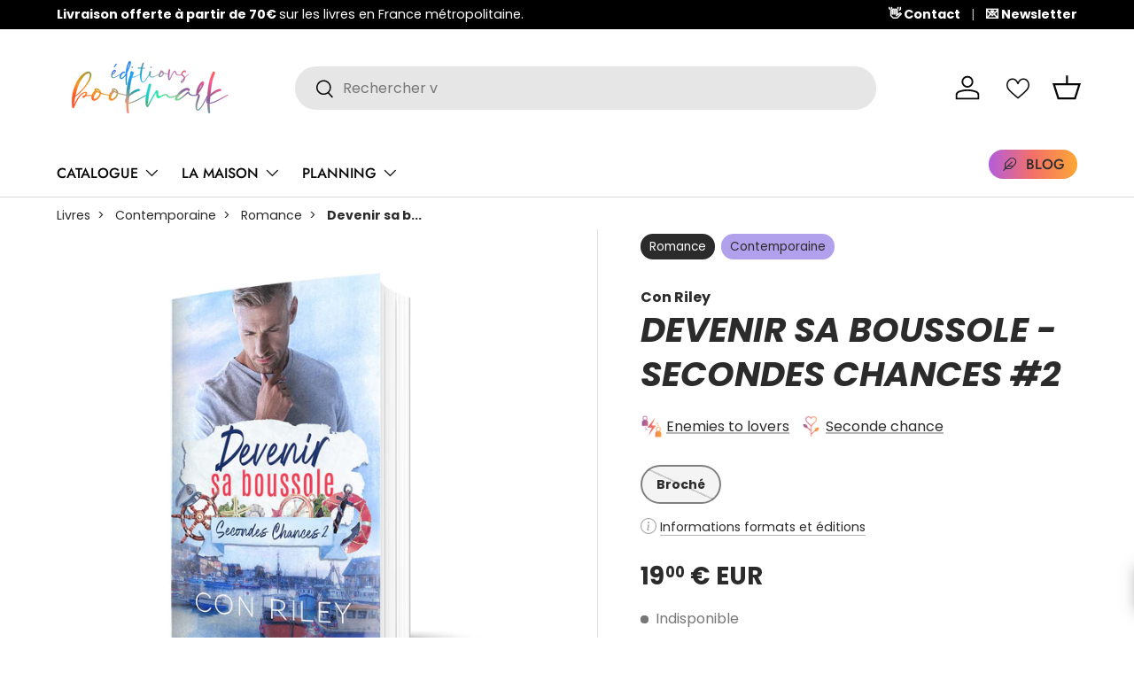

--- FILE ---
content_type: text/html; charset=utf-8
request_url: https://editionsbookmark.com/products/con-riley-secondes-chances-devenir-sa-boussole
body_size: 74753
content:
<!doctype html>
<html class="no-js" lang="fr" dir="ltr">
<head>
  <script type="application/vnd.locksmith+json" data-locksmith>{"version":"v256","locked":false,"initialized":true,"scope":"product","access_granted":true,"access_denied":false,"requires_customer":false,"manual_lock":false,"remote_lock":false,"has_timeout":false,"remote_rendered":null,"hide_resource":false,"hide_links_to_resource":false,"transparent":true,"locks":{"all":[],"opened":[]},"keys":[],"keys_signature":"d9157d49e1da061f2627be83dcff303f4f2d4fc93e71651b3c000656eef4784c","state":{"template":"product","theme":180818215261,"product":"con-riley-secondes-chances-devenir-sa-boussole","collection":null,"page":null,"blog":null,"article":null,"app":null},"now":1769869935,"path":"\/products\/con-riley-secondes-chances-devenir-sa-boussole","locale_root_url":"\/","canonical_url":"https:\/\/editionsbookmark.com\/products\/con-riley-secondes-chances-devenir-sa-boussole","customer_id":null,"customer_id_signature":"d9157d49e1da061f2627be83dcff303f4f2d4fc93e71651b3c000656eef4784c","cart":null}</script><script data-locksmith>!function(){undefined;!function(){var s=window.Locksmith={},e=document.querySelector('script[type="application/vnd.locksmith+json"]'),n=e&&e.innerHTML;if(s.state={},s.util={},s.loading=!1,n)try{s.state=JSON.parse(n)}catch(d){}if(document.addEventListener&&document.querySelector){var o,i,a,t=[76,79,67,75,83,77,73,84,72,49,49],c=function(){i=t.slice(0)},l="style",r=function(e){e&&27!==e.keyCode&&"click"!==e.type||(document.removeEventListener("keydown",r),document.removeEventListener("click",r),o&&document.body.removeChild(o),o=null)};c(),document.addEventListener("keyup",function(e){if(e.keyCode===i[0]){if(clearTimeout(a),i.shift(),0<i.length)return void(a=setTimeout(c,1e3));c(),r(),(o=document.createElement("div"))[l].width="50%",o[l].maxWidth="1000px",o[l].height="85%",o[l].border="1px rgba(0, 0, 0, 0.2) solid",o[l].background="rgba(255, 255, 255, 0.99)",o[l].borderRadius="4px",o[l].position="fixed",o[l].top="50%",o[l].left="50%",o[l].transform="translateY(-50%) translateX(-50%)",o[l].boxShadow="0 2px 5px rgba(0, 0, 0, 0.3), 0 0 100vh 100vw rgba(0, 0, 0, 0.5)",o[l].zIndex="2147483645";var t=document.createElement("textarea");t.value=JSON.stringify(JSON.parse(n),null,2),t[l].border="none",t[l].display="block",t[l].boxSizing="border-box",t[l].width="100%",t[l].height="100%",t[l].background="transparent",t[l].padding="22px",t[l].fontFamily="monospace",t[l].fontSize="14px",t[l].color="#333",t[l].resize="none",t[l].outline="none",t.readOnly=!0,o.appendChild(t),document.body.appendChild(o),t.addEventListener("click",function(e){e.stopImmediatePropagation()}),t.select(),document.addEventListener("keydown",r),document.addEventListener("click",r)}})}s.isEmbedded=-1!==window.location.search.indexOf("_ab=0&_fd=0&_sc=1"),s.path=s.state.path||window.location.pathname,s.basePath=s.state.locale_root_url.concat("/apps/locksmith").replace(/^\/\//,"/"),s.reloading=!1,s.util.console=window.console||{log:function(){},error:function(){}},s.util.makeUrl=function(e,t){var n,o=s.basePath+e,i=[],a=s.cache();for(n in a)i.push(n+"="+encodeURIComponent(a[n]));for(n in t)i.push(n+"="+encodeURIComponent(t[n]));return s.state.customer_id&&(i.push("customer_id="+encodeURIComponent(s.state.customer_id)),i.push("customer_id_signature="+encodeURIComponent(s.state.customer_id_signature))),o+=(-1===o.indexOf("?")?"?":"&")+i.join("&")},s._initializeCallbacks=[],s.on=function(e,t){if("initialize"!==e)throw'Locksmith.on() currently only supports the "initialize" event';s._initializeCallbacks.push(t)},s.initializeSession=function(e){if(!s.isEmbedded){var t=!1,n=!0,o=!0;(e=e||{}).silent&&(o=n=!(t=!0)),s.ping({silent:t,spinner:n,reload:o,callback:function(){s._initializeCallbacks.forEach(function(e){e()})}})}},s.cache=function(e){var t={};try{var n=function i(e){return(document.cookie.match("(^|; )"+e+"=([^;]*)")||0)[2]};t=JSON.parse(decodeURIComponent(n("locksmith-params")||"{}"))}catch(d){}if(e){for(var o in e)t[o]=e[o];document.cookie="locksmith-params=; expires=Thu, 01 Jan 1970 00:00:00 GMT; path=/",document.cookie="locksmith-params="+encodeURIComponent(JSON.stringify(t))+"; path=/"}return t},s.cache.cart=s.state.cart,s.cache.cartLastSaved=null,s.params=s.cache(),s.util.reload=function(){s.reloading=!0;try{window.location.href=window.location.href.replace(/#.*/,"")}catch(d){s.util.console.error("Preferred reload method failed",d),window.location.reload()}},s.cache.saveCart=function(e){if(!s.cache.cart||s.cache.cart===s.cache.cartLastSaved)return e?e():null;var t=s.cache.cartLastSaved;s.cache.cartLastSaved=s.cache.cart,fetch("/cart/update.js",{method:"POST",headers:{"Content-Type":"application/json",Accept:"application/json"},body:JSON.stringify({attributes:{locksmith:s.cache.cart}})}).then(function(e){if(!e.ok)throw new Error("Cart update failed: "+e.status);return e.json()}).then(function(){e&&e()})["catch"](function(e){if(s.cache.cartLastSaved=t,!s.reloading)throw e})},s.util.spinnerHTML='<style>body{background:#FFF}@keyframes spin{from{transform:rotate(0deg)}to{transform:rotate(360deg)}}#loading{display:flex;width:100%;height:50vh;color:#777;align-items:center;justify-content:center}#loading .spinner{display:block;animation:spin 600ms linear infinite;position:relative;width:50px;height:50px}#loading .spinner-ring{stroke:currentColor;stroke-dasharray:100%;stroke-width:2px;stroke-linecap:round;fill:none}</style><div id="loading"><div class="spinner"><svg width="100%" height="100%"><svg preserveAspectRatio="xMinYMin"><circle class="spinner-ring" cx="50%" cy="50%" r="45%"></circle></svg></svg></div></div>',s.util.clobberBody=function(e){document.body.innerHTML=e},s.util.clobberDocument=function(e){e.responseText&&(e=e.responseText),document.documentElement&&document.removeChild(document.documentElement);var t=document.open("text/html","replace");t.writeln(e),t.close(),setTimeout(function(){var e=t.querySelector("[autofocus]");e&&e.focus()},100)},s.util.serializeForm=function(e){if(e&&"FORM"===e.nodeName){var t,n,o={};for(t=e.elements.length-1;0<=t;t-=1)if(""!==e.elements[t].name)switch(e.elements[t].nodeName){case"INPUT":switch(e.elements[t].type){default:case"text":case"hidden":case"password":case"button":case"reset":case"submit":o[e.elements[t].name]=e.elements[t].value;break;case"checkbox":case"radio":e.elements[t].checked&&(o[e.elements[t].name]=e.elements[t].value);break;case"file":}break;case"TEXTAREA":o[e.elements[t].name]=e.elements[t].value;break;case"SELECT":switch(e.elements[t].type){case"select-one":o[e.elements[t].name]=e.elements[t].value;break;case"select-multiple":for(n=e.elements[t].options.length-1;0<=n;n-=1)e.elements[t].options[n].selected&&(o[e.elements[t].name]=e.elements[t].options[n].value)}break;case"BUTTON":switch(e.elements[t].type){case"reset":case"submit":case"button":o[e.elements[t].name]=e.elements[t].value}}return o}},s.util.on=function(e,a,s,t){t=t||document;var c="locksmith-"+e+a,n=function(e){var t=e.target,n=e.target.parentElement,o=t&&t.className&&(t.className.baseVal||t.className)||"",i=n&&n.className&&(n.className.baseVal||n.className)||"";("string"==typeof o&&-1!==o.split(/\s+/).indexOf(a)||"string"==typeof i&&-1!==i.split(/\s+/).indexOf(a))&&!e[c]&&(e[c]=!0,s(e))};t.attachEvent?t.attachEvent(e,n):t.addEventListener(e,n,!1)},s.util.enableActions=function(e){s.util.on("click","locksmith-action",function(e){e.preventDefault();var t=e.target;t.dataset.confirmWith&&!confirm(t.dataset.confirmWith)||(t.disabled=!0,t.innerText=t.dataset.disableWith,s.post("/action",t.dataset.locksmithParams,{spinner:!1,type:"text",success:function(e){(e=JSON.parse(e.responseText)).message&&alert(e.message),s.util.reload()}}))},e)},s.util.inject=function(e,t){var n=["data","locksmith","append"];if(-1!==t.indexOf(n.join("-"))){var o=document.createElement("div");o.innerHTML=t,e.appendChild(o)}else e.innerHTML=t;var i,a,s=e.querySelectorAll("script");for(a=0;a<s.length;++a){i=s[a];var c=document.createElement("script");if(i.type&&(c.type=i.type),i.src)c.src=i.src;else{var l=document.createTextNode(i.innerHTML);c.appendChild(l)}e.appendChild(c)}var r=e.querySelector("[autofocus]");r&&r.focus()},s.post=function(e,t,n){!1!==(n=n||{}).spinner&&s.util.clobberBody(s.util.spinnerHTML);var o={};n.container===document?(o.layout=1,n.success=function(e){s.util.clobberDocument(e)}):n.container&&(o.layout=0,n.success=function(e){var t=document.getElementById(n.container);s.util.inject(t,e),t.id===t.firstChild.id&&t.parentElement.replaceChild(t.firstChild,t)}),n.form_type&&(t.form_type=n.form_type),n.include_layout_classes!==undefined&&(t.include_layout_classes=n.include_layout_classes),n.lock_id!==undefined&&(t.lock_id=n.lock_id),s.loading=!0;var i=s.util.makeUrl(e,o),a="json"===n.type||"text"===n.type;fetch(i,{method:"POST",headers:{"Content-Type":"application/json",Accept:a?"application/json":"text/html"},body:JSON.stringify(t)}).then(function(e){if(!e.ok)throw new Error("Request failed: "+e.status);return e.text()}).then(function(e){var t=n.success||s.util.clobberDocument;t(a?{responseText:e}:e)})["catch"](function(e){if(!s.reloading)if("dashboard.weglot.com"!==window.location.host){if(!n.silent)throw alert("Something went wrong! Please refresh and try again."),e;console.error(e)}else console.error(e)})["finally"](function(){s.loading=!1})},s.postResource=function(e,t){e.path=s.path,e.search=window.location.search,e.state=s.state,e.passcode&&(e.passcode=e.passcode.trim()),e.email&&(e.email=e.email.trim()),e.state.cart=s.cache.cart,e.locksmith_json=s.jsonTag,e.locksmith_json_signature=s.jsonTagSignature,s.post("/resource",e,t)},s.ping=function(e){if(!s.isEmbedded){e=e||{};s.post("/ping",{path:s.path,search:window.location.search,state:s.state},{spinner:!!e.spinner,silent:"undefined"==typeof e.silent||e.silent,type:"text",success:function(e){e&&e.responseText?(e=JSON.parse(e.responseText)).messages&&0<e.messages.length&&s.showMessages(e.messages):console.error("[Locksmith] Invalid result in ping callback:",e)}})}},s.timeoutMonitor=function(){var e=s.cache.cart;s.ping({callback:function(){e!==s.cache.cart||setTimeout(function(){s.timeoutMonitor()},6e4)}})},s.showMessages=function(e){var t=document.createElement("div");t.style.position="fixed",t.style.left=0,t.style.right=0,t.style.bottom="-50px",t.style.opacity=0,t.style.background="#191919",t.style.color="#ddd",t.style.transition="bottom 0.2s, opacity 0.2s",t.style.zIndex=999999,t.innerHTML="        <style>          .locksmith-ab .locksmith-b { display: none; }          .locksmith-ab.toggled .locksmith-b { display: flex; }          .locksmith-ab.toggled .locksmith-a { display: none; }          .locksmith-flex { display: flex; flex-wrap: wrap; justify-content: space-between; align-items: center; padding: 10px 20px; }          .locksmith-message + .locksmith-message { border-top: 1px #555 solid; }          .locksmith-message a { color: inherit; font-weight: bold; }          .locksmith-message a:hover { color: inherit; opacity: 0.8; }          a.locksmith-ab-toggle { font-weight: inherit; text-decoration: underline; }          .locksmith-text { flex-grow: 1; }          .locksmith-cta { flex-grow: 0; text-align: right; }          .locksmith-cta button { transform: scale(0.8); transform-origin: left; }          .locksmith-cta > * { display: block; }          .locksmith-cta > * + * { margin-top: 10px; }          .locksmith-message a.locksmith-close { flex-grow: 0; text-decoration: none; margin-left: 15px; font-size: 30px; font-family: monospace; display: block; padding: 2px 10px; }                    @media screen and (max-width: 600px) {            .locksmith-wide-only { display: none !important; }            .locksmith-flex { padding: 0 15px; }            .locksmith-flex > * { margin-top: 5px; margin-bottom: 5px; }            .locksmith-cta { text-align: left; }          }                    @media screen and (min-width: 601px) {            .locksmith-narrow-only { display: none !important; }          }        </style>      "+e.map(function(e){return'<div class="locksmith-message">'+e+"</div>"}).join(""),document.body.appendChild(t),document.body.style.position="relative",document.body.parentElement.style.paddingBottom=t.offsetHeight+"px",setTimeout(function(){t.style.bottom=0,t.style.opacity=1},50),s.util.on("click","locksmith-ab-toggle",function(e){e.preventDefault();for(var t=e.target.parentElement;-1===t.className.split(" ").indexOf("locksmith-ab");)t=t.parentElement;-1!==t.className.split(" ").indexOf("toggled")?t.className=t.className.replace("toggled",""):t.className=t.className+" toggled"}),s.util.enableActions(t)}}()}();</script>
      <script data-locksmith>Locksmith.cache.cart=null</script>

  <script data-locksmith>Locksmith.jsonTag="{\"version\":\"v256\",\"locked\":false,\"initialized\":true,\"scope\":\"product\",\"access_granted\":true,\"access_denied\":false,\"requires_customer\":false,\"manual_lock\":false,\"remote_lock\":false,\"has_timeout\":false,\"remote_rendered\":null,\"hide_resource\":false,\"hide_links_to_resource\":false,\"transparent\":true,\"locks\":{\"all\":[],\"opened\":[]},\"keys\":[],\"keys_signature\":\"d9157d49e1da061f2627be83dcff303f4f2d4fc93e71651b3c000656eef4784c\",\"state\":{\"template\":\"product\",\"theme\":180818215261,\"product\":\"con-riley-secondes-chances-devenir-sa-boussole\",\"collection\":null,\"page\":null,\"blog\":null,\"article\":null,\"app\":null},\"now\":1769869935,\"path\":\"\\\/products\\\/con-riley-secondes-chances-devenir-sa-boussole\",\"locale_root_url\":\"\\\/\",\"canonical_url\":\"https:\\\/\\\/editionsbookmark.com\\\/products\\\/con-riley-secondes-chances-devenir-sa-boussole\",\"customer_id\":null,\"customer_id_signature\":\"d9157d49e1da061f2627be83dcff303f4f2d4fc93e71651b3c000656eef4784c\",\"cart\":null}";Locksmith.jsonTagSignature="b538884d48d08fc102c5f510d7b11b87a6e7392dd37b7d470a247d6f4de61a7a"</script>
<meta charset="utf-8">
<meta name="viewport" content="width=device-width,initial-scale=1">
<title>Devenir sa boussole par Con Riley - Livre Romance Contemporaine &ndash; Les éditions Bookmark</title><link rel="canonical" href="https://editionsbookmark.com/products/con-riley-secondes-chances-devenir-sa-boussole"><link rel="icon" href="//editionsbookmark.com/cdn/shop/files/Logo-MxM-smallcolor.png?crop=center&height=48&v=1614302021&width=48" type="image/png">
  <link rel="apple-touch-icon" href="//editionsbookmark.com/cdn/shop/files/Logo-MxM-smallcolor.png?crop=center&height=180&v=1614302021&width=180"><meta name="description" content="Devenir sa boussole est un livre par Con Riley édité aux éditions MxM Bookmark - un label des éditions Bookmark. Achetez-le sur la boutique en ligne des éditions Bookmark !">
<meta property="og:site_name" content="Les éditions Bookmark">
<meta property="og:url" content="https://editionsbookmark.com/products/con-riley-secondes-chances-devenir-sa-boussole"><meta property="og:title" content="Devenir sa boussole par Con Riley - Livre Romance Contemporaine">
<meta property="og:type" content="product">
<meta property="og:description" content="Devenir sa boussole est un livre par Con Riley édité aux éditions MxM Bookmark - un label des éditions Bookmark. Achetez-le sur la boutique en ligne des éditions Bookmark !">
<meta property="og:image" content="http://editionsbookmark.com/cdn/shop/products/9791038113787_3D.jpg?crop=center&height=1200&v=1654766936&width=1200">
<meta property="og:image:secure_url" content="https://editionsbookmark.com/cdn/shop/products/9791038113787_3D.jpg?crop=center&height=1200&v=1654766936&width=1200">
<meta property="og:image:width" content="1400">
  <meta property="og:image:height" content="1400"><meta property="og:price:amount" content="19,00">
<meta property="og:price:currency" content="EUR">
<meta name="twitter:card" content="summary_large_image"><meta name="twitter:title" content="Devenir sa boussole par Con Riley - Livre Romance Contemporaine">
<meta name="twitter:description" content="Devenir sa boussole est un livre par Con Riley édité aux éditions MxM Bookmark - un label des éditions Bookmark. Achetez-le sur la boutique en ligne des éditions Bookmark !">
<link rel="preload" href="//editionsbookmark.com/cdn/shop/t/22/assets/main.css?v=79367530189434070401759420710" as="style"><style data-shopify>
@font-face {
  font-family: Poppins;
  font-weight: 400;
  font-style: normal;
  font-display: swap;
  src: url("//editionsbookmark.com/cdn/fonts/poppins/poppins_n4.0ba78fa5af9b0e1a374041b3ceaadf0a43b41362.woff2") format("woff2"),
       url("//editionsbookmark.com/cdn/fonts/poppins/poppins_n4.214741a72ff2596839fc9760ee7a770386cf16ca.woff") format("woff");
}
@font-face {
  font-family: Poppins;
  font-weight: 700;
  font-style: normal;
  font-display: swap;
  src: url("//editionsbookmark.com/cdn/fonts/poppins/poppins_n7.56758dcf284489feb014a026f3727f2f20a54626.woff2") format("woff2"),
       url("//editionsbookmark.com/cdn/fonts/poppins/poppins_n7.f34f55d9b3d3205d2cd6f64955ff4b36f0cfd8da.woff") format("woff");
}
@font-face {
  font-family: Poppins;
  font-weight: 400;
  font-style: italic;
  font-display: swap;
  src: url("//editionsbookmark.com/cdn/fonts/poppins/poppins_i4.846ad1e22474f856bd6b81ba4585a60799a9f5d2.woff2") format("woff2"),
       url("//editionsbookmark.com/cdn/fonts/poppins/poppins_i4.56b43284e8b52fc64c1fd271f289a39e8477e9ec.woff") format("woff");
}
@font-face {
  font-family: Poppins;
  font-weight: 700;
  font-style: italic;
  font-display: swap;
  src: url("//editionsbookmark.com/cdn/fonts/poppins/poppins_i7.42fd71da11e9d101e1e6c7932199f925f9eea42d.woff2") format("woff2"),
       url("//editionsbookmark.com/cdn/fonts/poppins/poppins_i7.ec8499dbd7616004e21155106d13837fff4cf556.woff") format("woff");
}
@font-face {
  font-family: Poppins;
  font-weight: 700;
  font-style: italic;
  font-display: swap;
  src: url("//editionsbookmark.com/cdn/fonts/poppins/poppins_i7.42fd71da11e9d101e1e6c7932199f925f9eea42d.woff2") format("woff2"),
       url("//editionsbookmark.com/cdn/fonts/poppins/poppins_i7.ec8499dbd7616004e21155106d13837fff4cf556.woff") format("woff");
}
@font-face {
  font-family: Jost;
  font-weight: 500;
  font-style: normal;
  font-display: swap;
  src: url("//editionsbookmark.com/cdn/fonts/jost/jost_n5.7c8497861ffd15f4e1284cd221f14658b0e95d61.woff2") format("woff2"),
       url("//editionsbookmark.com/cdn/fonts/jost/jost_n5.fb6a06896db583cc2df5ba1b30d9c04383119dd9.woff") format("woff");
}
:root {
      --bg-color: 255 255 255 / 1.0;
      --bg-color-og: 255 255 255 / 1.0;
      --heading-color: 42 43 42;
      --text-color: 42 43 42;
      --text-color-og: 42 43 42;
      --scrollbar-color: 42 43 42;
      --link-color: 42 43 42;
      --link-color-og: 42 43 42;
      --star-color: 255 159 28;--swatch-border-color-default: 212 213 212;
        --swatch-border-color-active: 149 149 149;
        --swatch-card-size: 24px;
        --swatch-variant-picker-size: 64px;--color-scheme-1-bg: 241 241 241 / 1.0;
      --color-scheme-1-grad: linear-gradient(90deg, rgba(251, 251, 251, 1), rgba(241, 241, 241, 1) 100%);
      --color-scheme-1-heading: 42 43 42;
      --color-scheme-1-text: 42 43 42;
      --color-scheme-1-btn-bg: 51 51 51;
      --color-scheme-1-btn-text: 255 255 255;
      --color-scheme-1-btn-bg-hover: 90 90 90;--color-scheme-2-bg: 42 43 42 / 1.0;
      --color-scheme-2-grad: linear-gradient(225deg, rgba(51, 59, 67, 0.84) 8%, rgba(20, 20, 20, 1) 92%);
      --color-scheme-2-heading: 244 112 104;
      --color-scheme-2-text: 255 255 255;
      --color-scheme-2-btn-bg: 244 112 104;
      --color-scheme-2-btn-text: 255 255 255;
      --color-scheme-2-btn-bg-hover: 247 147 141;--color-scheme-3-bg: 244 112 104 / 1.0;
      --color-scheme-3-grad: linear-gradient(86deg, rgba(178, 93, 221, 1), rgba(244, 112, 104, 1) 50%, rgba(252, 167, 54, 1) 100%);
      --color-scheme-3-heading: 255 255 255;
      --color-scheme-3-text: 255 255 255;
      --color-scheme-3-btn-bg: 42 43 42;
      --color-scheme-3-btn-text: 255 255 255;
      --color-scheme-3-btn-bg-hover: 82 83 82;

      --drawer-bg-color: 255 255 255 / 1.0;
      --drawer-text-color: 42 43 42;

      --panel-bg-color: 255 253 235 / 1.0;
      --panel-heading-color: 42 43 42;
      --panel-text-color: 42 43 42;

      --in-stock-text-color: 44 126 63;
      --low-stock-text-color: 210 134 26;
      --very-low-stock-text-color: 180 12 28;
      --no-stock-text-color: 119 119 119;
      --no-stock-backordered-text-color: 119 119 119;

      --error-bg-color: 252 237 238;
      --error-text-color: 180 12 28;
      --success-bg-color: 232 246 234;
      --success-text-color: 44 126 63;
      --info-bg-color: 245 176 164;
      --info-text-color: 244 112 104;

      --heading-font-family: Poppins, sans-serif;
      --heading-font-style: italic;
      --heading-font-weight: 700;
      --heading-scale-start: 4;

      --navigation-font-family: Jost, sans-serif;
      --navigation-font-style: normal;
      --navigation-font-weight: 500;
      --heading-text-transform: uppercase;
--subheading-text-transform: none;
      --body-font-family: Poppins, sans-serif;
      --body-font-style: normal;
      --body-font-weight: 400;
      --body-font-size: 16;

      --section-gap: 48;
      --heading-gap: calc(8 * var(--space-unit));--grid-column-gap: 20px;--btn-bg-color: 42 43 42;
      --btn-bg-hover-color: 82 83 82;
      --btn-text-color: 255 255 255;
      --btn-bg-color-og: 42 43 42;
      --btn-text-color-og: 255 255 255;
      --btn-alt-bg-color: 255 255 255;
      --btn-alt-bg-alpha: 1.0;
      --btn-alt-text-color: 42 43 42;
      --btn-border-width: 2px;
      --btn-padding-y: 12px;

      
      --btn-border-radius: 28px;
      

      --btn-lg-border-radius: 50%;
      --btn-icon-border-radius: 50%;
      --input-with-btn-inner-radius: var(--btn-border-radius);

      --input-bg-color: 255 255 255 / 1.0;
      --input-text-color: 42 43 42;
      --input-border-width: 2px;
      --input-border-radius: 26px;
      --textarea-border-radius: 12px;
      --input-border-radius: 28px;
      --input-lg-border-radius: 34px;
      --input-bg-color-diff-3: #f7f7f7;
      --input-bg-color-diff-6: #f0f0f0;

      --modal-border-radius: 26px;
      --modal-overlay-color: 0 0 0;
      --modal-overlay-opacity: 0.4;
      --drawer-border-radius: 26px;
      --overlay-border-radius: 26px;

      --custom-label-bg-color: 179 93 221;
      --custom-label-text-color: 255 255 255;--sale-label-bg-color: 170 17 85;
      --sale-label-text-color: 255 255 255;--sold-out-label-bg-color: 42 43 42;
      --sold-out-label-text-color: 255 255 255;--new-label-bg-color: 255 207 72;
      --new-label-text-color: 0 0 0;--preorder-label-bg-color: 244 112 104;
      --preorder-label-text-color: 0 0 0;

      --collection-label-color: 0 126 18;

      --page-width: 1260px;
      --gutter-sm: 20px;
      --gutter-md: 32px;
      --gutter-lg: 64px;

      --payment-terms-bg-color: #ffffff;

      --coll-card-bg-color: #ffffff;
      --coll-card-border-color: #ffffff;

      --card-highlight-bg-color: #F9F9F9;
      --card-highlight-text-color: 85 85 85;
      --card-highlight-border-color: #E1E1E1;
        
          --aos-animate-duration: 0.6s;
        

        
          --aos-min-width: 600;
        
      

      --reading-width: 48em;
    }

    @media (max-width: 769px) {
      :root {
        --reading-width: 36em;
      }
    }
  </style><link rel="stylesheet" href="//editionsbookmark.com/cdn/shop/t/22/assets/main.css?v=79367530189434070401759420710">
  <script src="//editionsbookmark.com/cdn/shop/t/22/assets/main.js?v=76476094356780495751742828323" defer="defer"></script><link rel="preload" href="//editionsbookmark.com/cdn/fonts/poppins/poppins_n4.0ba78fa5af9b0e1a374041b3ceaadf0a43b41362.woff2" as="font" type="font/woff2" crossorigin fetchpriority="high"><link rel="preload" href="//editionsbookmark.com/cdn/fonts/poppins/poppins_i7.42fd71da11e9d101e1e6c7932199f925f9eea42d.woff2" as="font" type="font/woff2" crossorigin fetchpriority="high"><script>window.performance && window.performance.mark && window.performance.mark('shopify.content_for_header.start');</script><meta name="google-site-verification" content="GEsCc88i4YfXt1g2ioNDmGkfB0e3uOHqufPIqnCha0g">
<meta id="shopify-digital-wallet" name="shopify-digital-wallet" content="/8606810159/digital_wallets/dialog">
<meta name="shopify-checkout-api-token" content="f9e631be415bdf83302ed4a03a491b9d">
<meta id="in-context-paypal-metadata" data-shop-id="8606810159" data-venmo-supported="false" data-environment="production" data-locale="fr_FR" data-paypal-v4="true" data-currency="EUR">
<link rel="alternate" type="application/json+oembed" href="https://editionsbookmark.com/products/con-riley-secondes-chances-devenir-sa-boussole.oembed">
<script async="async" src="/checkouts/internal/preloads.js?locale=fr-FR"></script>
<script id="shopify-features" type="application/json">{"accessToken":"f9e631be415bdf83302ed4a03a491b9d","betas":["rich-media-storefront-analytics"],"domain":"editionsbookmark.com","predictiveSearch":true,"shopId":8606810159,"locale":"fr"}</script>
<script>var Shopify = Shopify || {};
Shopify.shop = "les-editions-bookmark.myshopify.com";
Shopify.locale = "fr";
Shopify.currency = {"active":"EUR","rate":"1.0"};
Shopify.country = "FR";
Shopify.theme = {"name":"V3 Enterprise","id":180818215261,"schema_name":"Enterprise","schema_version":"1.6.2","theme_store_id":1657,"role":"main"};
Shopify.theme.handle = "null";
Shopify.theme.style = {"id":null,"handle":null};
Shopify.cdnHost = "editionsbookmark.com/cdn";
Shopify.routes = Shopify.routes || {};
Shopify.routes.root = "/";</script>
<script type="module">!function(o){(o.Shopify=o.Shopify||{}).modules=!0}(window);</script>
<script>!function(o){function n(){var o=[];function n(){o.push(Array.prototype.slice.apply(arguments))}return n.q=o,n}var t=o.Shopify=o.Shopify||{};t.loadFeatures=n(),t.autoloadFeatures=n()}(window);</script>
<script id="shop-js-analytics" type="application/json">{"pageType":"product"}</script>
<script defer="defer" async type="module" src="//editionsbookmark.com/cdn/shopifycloud/shop-js/modules/v2/client.init-shop-cart-sync_Lpn8ZOi5.fr.esm.js"></script>
<script defer="defer" async type="module" src="//editionsbookmark.com/cdn/shopifycloud/shop-js/modules/v2/chunk.common_X4Hu3kma.esm.js"></script>
<script defer="defer" async type="module" src="//editionsbookmark.com/cdn/shopifycloud/shop-js/modules/v2/chunk.modal_BV0V5IrV.esm.js"></script>
<script type="module">
  await import("//editionsbookmark.com/cdn/shopifycloud/shop-js/modules/v2/client.init-shop-cart-sync_Lpn8ZOi5.fr.esm.js");
await import("//editionsbookmark.com/cdn/shopifycloud/shop-js/modules/v2/chunk.common_X4Hu3kma.esm.js");
await import("//editionsbookmark.com/cdn/shopifycloud/shop-js/modules/v2/chunk.modal_BV0V5IrV.esm.js");

  window.Shopify.SignInWithShop?.initShopCartSync?.({"fedCMEnabled":true,"windoidEnabled":true});

</script>
<script>(function() {
  var isLoaded = false;
  function asyncLoad() {
    if (isLoaded) return;
    isLoaded = true;
    var urls = ["https:\/\/cdn.shopify.com\/s\/files\/1\/0086\/0681\/0159\/t\/13\/assets\/globo.formbuilder.init.js?v=1657539737\u0026shop=les-editions-bookmark.myshopify.com","\/\/cdn.shopify.com\/proxy\/dd6db2fc91a23a0731578a63336aa2d04449dd28846d550053e81b97a1b220a5\/bookmark.activehosted.com\/js\/site-tracking.php?shop=les-editions-bookmark.myshopify.com\u0026sp-cache-control=cHVibGljLCBtYXgtYWdlPTkwMA","\/\/cdn.shopify.com\/proxy\/dd6db2fc91a23a0731578a63336aa2d04449dd28846d550053e81b97a1b220a5\/bookmark.activehosted.com\/js\/site-tracking.php?shop=les-editions-bookmark.myshopify.com\u0026sp-cache-control=cHVibGljLCBtYXgtYWdlPTkwMA"];
    for (var i = 0; i < urls.length; i++) {
      var s = document.createElement('script');
      s.type = 'text/javascript';
      s.async = true;
      s.src = urls[i];
      var x = document.getElementsByTagName('script')[0];
      x.parentNode.insertBefore(s, x);
    }
  };
  if(window.attachEvent) {
    window.attachEvent('onload', asyncLoad);
  } else {
    window.addEventListener('load', asyncLoad, false);
  }
})();</script>
<script id="__st">var __st={"a":8606810159,"offset":3600,"reqid":"958ed246-9160-4e8a-9495-1d21b8a12808-1769869934","pageurl":"editionsbookmark.com\/products\/con-riley-secondes-chances-devenir-sa-boussole","u":"1068ca7016b9","p":"product","rtyp":"product","rid":6694396821571};</script>
<script>window.ShopifyPaypalV4VisibilityTracking = true;</script>
<script id="captcha-bootstrap">!function(){'use strict';const t='contact',e='account',n='new_comment',o=[[t,t],['blogs',n],['comments',n],[t,'customer']],c=[[e,'customer_login'],[e,'guest_login'],[e,'recover_customer_password'],[e,'create_customer']],r=t=>t.map((([t,e])=>`form[action*='/${t}']:not([data-nocaptcha='true']) input[name='form_type'][value='${e}']`)).join(','),a=t=>()=>t?[...document.querySelectorAll(t)].map((t=>t.form)):[];function s(){const t=[...o],e=r(t);return a(e)}const i='password',u='form_key',d=['recaptcha-v3-token','g-recaptcha-response','h-captcha-response',i],f=()=>{try{return window.sessionStorage}catch{return}},m='__shopify_v',_=t=>t.elements[u];function p(t,e,n=!1){try{const o=window.sessionStorage,c=JSON.parse(o.getItem(e)),{data:r}=function(t){const{data:e,action:n}=t;return t[m]||n?{data:e,action:n}:{data:t,action:n}}(c);for(const[e,n]of Object.entries(r))t.elements[e]&&(t.elements[e].value=n);n&&o.removeItem(e)}catch(o){console.error('form repopulation failed',{error:o})}}const l='form_type',E='cptcha';function T(t){t.dataset[E]=!0}const w=window,h=w.document,L='Shopify',v='ce_forms',y='captcha';let A=!1;((t,e)=>{const n=(g='f06e6c50-85a8-45c8-87d0-21a2b65856fe',I='https://cdn.shopify.com/shopifycloud/storefront-forms-hcaptcha/ce_storefront_forms_captcha_hcaptcha.v1.5.2.iife.js',D={infoText:'Protégé par hCaptcha',privacyText:'Confidentialité',termsText:'Conditions'},(t,e,n)=>{const o=w[L][v],c=o.bindForm;if(c)return c(t,g,e,D).then(n);var r;o.q.push([[t,g,e,D],n]),r=I,A||(h.body.append(Object.assign(h.createElement('script'),{id:'captcha-provider',async:!0,src:r})),A=!0)});var g,I,D;w[L]=w[L]||{},w[L][v]=w[L][v]||{},w[L][v].q=[],w[L][y]=w[L][y]||{},w[L][y].protect=function(t,e){n(t,void 0,e),T(t)},Object.freeze(w[L][y]),function(t,e,n,w,h,L){const[v,y,A,g]=function(t,e,n){const i=e?o:[],u=t?c:[],d=[...i,...u],f=r(d),m=r(i),_=r(d.filter((([t,e])=>n.includes(e))));return[a(f),a(m),a(_),s()]}(w,h,L),I=t=>{const e=t.target;return e instanceof HTMLFormElement?e:e&&e.form},D=t=>v().includes(t);t.addEventListener('submit',(t=>{const e=I(t);if(!e)return;const n=D(e)&&!e.dataset.hcaptchaBound&&!e.dataset.recaptchaBound,o=_(e),c=g().includes(e)&&(!o||!o.value);(n||c)&&t.preventDefault(),c&&!n&&(function(t){try{if(!f())return;!function(t){const e=f();if(!e)return;const n=_(t);if(!n)return;const o=n.value;o&&e.removeItem(o)}(t);const e=Array.from(Array(32),(()=>Math.random().toString(36)[2])).join('');!function(t,e){_(t)||t.append(Object.assign(document.createElement('input'),{type:'hidden',name:u})),t.elements[u].value=e}(t,e),function(t,e){const n=f();if(!n)return;const o=[...t.querySelectorAll(`input[type='${i}']`)].map((({name:t})=>t)),c=[...d,...o],r={};for(const[a,s]of new FormData(t).entries())c.includes(a)||(r[a]=s);n.setItem(e,JSON.stringify({[m]:1,action:t.action,data:r}))}(t,e)}catch(e){console.error('failed to persist form',e)}}(e),e.submit())}));const S=(t,e)=>{t&&!t.dataset[E]&&(n(t,e.some((e=>e===t))),T(t))};for(const o of['focusin','change'])t.addEventListener(o,(t=>{const e=I(t);D(e)&&S(e,y())}));const B=e.get('form_key'),M=e.get(l),P=B&&M;t.addEventListener('DOMContentLoaded',(()=>{const t=y();if(P)for(const e of t)e.elements[l].value===M&&p(e,B);[...new Set([...A(),...v().filter((t=>'true'===t.dataset.shopifyCaptcha))])].forEach((e=>S(e,t)))}))}(h,new URLSearchParams(w.location.search),n,t,e,['guest_login'])})(!0,!0)}();</script>
<script integrity="sha256-4kQ18oKyAcykRKYeNunJcIwy7WH5gtpwJnB7kiuLZ1E=" data-source-attribution="shopify.loadfeatures" defer="defer" src="//editionsbookmark.com/cdn/shopifycloud/storefront/assets/storefront/load_feature-a0a9edcb.js" crossorigin="anonymous"></script>
<script data-source-attribution="shopify.dynamic_checkout.dynamic.init">var Shopify=Shopify||{};Shopify.PaymentButton=Shopify.PaymentButton||{isStorefrontPortableWallets:!0,init:function(){window.Shopify.PaymentButton.init=function(){};var t=document.createElement("script");t.src="https://editionsbookmark.com/cdn/shopifycloud/portable-wallets/latest/portable-wallets.fr.js",t.type="module",document.head.appendChild(t)}};
</script>
<script data-source-attribution="shopify.dynamic_checkout.buyer_consent">
  function portableWalletsHideBuyerConsent(e){var t=document.getElementById("shopify-buyer-consent"),n=document.getElementById("shopify-subscription-policy-button");t&&n&&(t.classList.add("hidden"),t.setAttribute("aria-hidden","true"),n.removeEventListener("click",e))}function portableWalletsShowBuyerConsent(e){var t=document.getElementById("shopify-buyer-consent"),n=document.getElementById("shopify-subscription-policy-button");t&&n&&(t.classList.remove("hidden"),t.removeAttribute("aria-hidden"),n.addEventListener("click",e))}window.Shopify?.PaymentButton&&(window.Shopify.PaymentButton.hideBuyerConsent=portableWalletsHideBuyerConsent,window.Shopify.PaymentButton.showBuyerConsent=portableWalletsShowBuyerConsent);
</script>
<script data-source-attribution="shopify.dynamic_checkout.cart.bootstrap">document.addEventListener("DOMContentLoaded",(function(){function t(){return document.querySelector("shopify-accelerated-checkout-cart, shopify-accelerated-checkout")}if(t())Shopify.PaymentButton.init();else{new MutationObserver((function(e,n){t()&&(Shopify.PaymentButton.init(),n.disconnect())})).observe(document.body,{childList:!0,subtree:!0})}}));
</script>
<link id="shopify-accelerated-checkout-styles" rel="stylesheet" media="screen" href="https://editionsbookmark.com/cdn/shopifycloud/portable-wallets/latest/accelerated-checkout-backwards-compat.css" crossorigin="anonymous">
<style id="shopify-accelerated-checkout-cart">
        #shopify-buyer-consent {
  margin-top: 1em;
  display: inline-block;
  width: 100%;
}

#shopify-buyer-consent.hidden {
  display: none;
}

#shopify-subscription-policy-button {
  background: none;
  border: none;
  padding: 0;
  text-decoration: underline;
  font-size: inherit;
  cursor: pointer;
}

#shopify-subscription-policy-button::before {
  box-shadow: none;
}

      </style>
<script id="sections-script" data-sections="header,footer" defer="defer" src="//editionsbookmark.com/cdn/shop/t/22/compiled_assets/scripts.js?v=14209"></script>
<script>window.performance && window.performance.mark && window.performance.mark('shopify.content_for_header.end');</script>

    <script src="//editionsbookmark.com/cdn/shop/t/22/assets/animate-on-scroll.js?v=15249566486942820451742828322" defer="defer"></script>
    <link rel="stylesheet" href="//editionsbookmark.com/cdn/shop/t/22/assets/animate-on-scroll.css?v=116194678796051782541742828322">
  

  <script>document.documentElement.className = document.documentElement.className.replace('no-js', 'js');</script><!-- CC Custom Head Start --><!-- CC Custom Head End --><script type="text/javascript">if(typeof window.hulkappsWishlist === 'undefined') {
                            window.hulkappsWishlist = {};
                        }
                        window.hulkappsWishlist.baseURL = '/apps/advanced-wishlist/api';
                        window.hulkappsWishlist.hasAppBlockSupport = '1';
                        </script>
<!-- BEGIN app block: shopify://apps/powerful-form-builder/blocks/app-embed/e4bcb1eb-35b2-42e6-bc37-bfe0e1542c9d --><script type="text/javascript" hs-ignore data-cookieconsent="ignore">
  var Globo = Globo || {};
  var globoFormbuilderRecaptchaInit = function(){};
  var globoFormbuilderHcaptchaInit = function(){};
  window.Globo.FormBuilder = window.Globo.FormBuilder || {};
  window.Globo.FormBuilder.shop = {"configuration":{"money_format":"{{amount_with_comma_separator}} €"},"pricing":{"features":{"bulkOrderForm":true,"cartForm":true,"fileUpload":30,"removeCopyright":true,"restrictedEmailDomains":true,"metrics":true}},"settings":{"copyright":"Powered by <a href=\"https://globosoftware.net\" target=\"_blank\">Globo</a> <a href=\"https://apps.shopify.com/form-builder-contact-form\" target=\"_blank\">Form</a>","hideWaterMark":false,"reCaptcha":{"recaptchaType":"v2","siteKey":false,"languageCode":"en"},"hCaptcha":{"siteKey":false},"scrollTop":false,"customCssCode":"","customCssEnabled":false,"additionalColumns":[]},"encryption_form_id":0,"url":"https://form.globo.io/","CDN_URL":"https://dxo9oalx9qc1s.cloudfront.net","app_id":"1783207"};

  if(window.Globo.FormBuilder.shop.settings.customCssEnabled && window.Globo.FormBuilder.shop.settings.customCssCode){
    const customStyle = document.createElement('style');
    customStyle.type = 'text/css';
    customStyle.innerHTML = window.Globo.FormBuilder.shop.settings.customCssCode;
    document.head.appendChild(customStyle);
  }

  window.Globo.FormBuilder.forms = [];
    
      
      
      
      window.Globo.FormBuilder.forms[4602] = {"4602":{"elements":[{"id":"group-1","type":"group","label":"Page 1","description":"","elements":[{"id":"heading","type":"heading","heading":"Si vous ne trouvez pas le genre ou le type de votre roman dans la liste, c'est que les soumissions pour celui-ci sont fermées.","caption":"\t\n\t\t\t\t\t\t\t","columnWidth":100},{"id":"name","type":"name","label":"Prénom","placeholder":"Votre prénom","description":"","limitCharacters":false,"characters":100,"hideLabel":false,"keepPositionLabel":false,"required":true,"ifHideLabel":false,"inputIcon":"","columnWidth":33.33},{"id":"name-2","type":"name","label":"Nom","placeholder":"Votre nom","description":"","limitCharacters":false,"characters":100,"hideLabel":false,"keepPositionLabel":false,"required":true,"ifHideLabel":false,"inputIcon":"","columnWidth":33.33,"conditionalField":false},{"id":"name-3","type":"name","label":"Nom d'auteur","placeholder":"Votre nom d'auteur","description":"","limitCharacters":false,"characters":100,"hideLabel":false,"keepPositionLabel":false,"required":false,"ifHideLabel":false,"inputIcon":"","columnWidth":33.33,"conditionalField":false},{"id":"email","type":"email","label":"Email","placeholder":"Votre email","description":"","limitCharacters":false,"characters":100,"hideLabel":false,"keepPositionLabel":false,"required":true,"ifHideLabel":false,"inputIcon":"","columnWidth":50,"conditionalField":false},{"id":"text","type":"text","label":"Titre du manuscrit","placeholder":"Le titre de votre roman","description":"","limitCharacters":false,"characters":100,"hideLabel":false,"keepPositionLabel":false,"required":true,"ifHideLabel":false,"inputIcon":"","columnWidth":50,"conditionalField":false,"onlyShowIf":false,"select":false,"select-2":false,"select-3":false,"select-4":false},{"id":"textarea","type":"textarea","label":"Résumé","placeholder":"Résumez votre roman de façon courte","description":"","limitCharacters":false,"characters":100,"hideLabel":false,"keepPositionLabel":false,"required":true,"ifHideLabel":false,"columnWidth":100,"conditionalField":false,"onlyShowIf":false,"select":false,"select-2":false,"select-3":false,"select-4":false},{"id":"textarea-2","type":"textarea","label":"Présentation","placeholder":"Présentez nous votre roman en moins de 10 lignes","description":"","limitCharacters":false,"characters":100,"hideLabel":false,"keepPositionLabel":false,"required":true,"ifHideLabel":false,"columnWidth":100,"conditionalField":false,"onlyShowIf":false,"select":false,"select-2":false,"select-3":false,"select-4":false},{"id":"textarea-3","type":"textarea","label":"À propos de vous","placeholder":"Parlez nous de vous. Avez-vous déjà été publié ?","description":"","limitCharacters":false,"characters":100,"hideLabel":false,"keepPositionLabel":false,"required":true,"ifHideLabel":false,"columnWidth":100,"conditionalField":false,"onlyShowIf":false,"select":false,"select-2":false,"select-3":false,"select-4":false}]},{"id":"group-2","type":"group","label":"Page 2","description":"","elements":[{"id":"select","type":"select","label":"Collection","placeholder":"Choisir une collection","options":[{"label":"MxM Bookmark","value":"MxM Bookmark"},{"label":"Collection Infinity","value":"Collection Infinity"},{"label":{"fr":"Lost Kingdom"},"value":"Lost Kingdom"},{"label":{"fr":"Moonlight"},"value":"Moonlight"}],"defaultOption":"","description":"Les autres collections sont fermées !","hideLabel":false,"keepPositionLabel":false,"required":true,"ifHideLabel":false,"inputIcon":"","columnWidth":50,"conditionalField":false},{"id":"select-2","type":"select","label":"Genre","placeholder":"Le genre de votre roman","options":[{"label":{"fr":"A.T. Urban Fantasy"},"value":"A.T. Urban Fantasy"},{"label":{"fr":"A.T. Romantasy"},"value":"A.T. Romantasy"},{"label":{"fr":"A.T. Dark Académia"},"value":"A.T. Dark Académia"},{"label":{"fr":"Hors Appels à texte"},"value":"Hors Appels à texte"}],"defaultOption":"","description":"Si vous ne trouvez pas votre genre, c'est que les soumissions sont fermées.","hideLabel":false,"keepPositionLabel":false,"required":true,"ifHideLabel":false,"inputIcon":"","columnWidth":50,"conditionalField":false,"onlyShowIf":false,"select":false},{"id":"select-3","type":"select","label":"Pairing","placeholder":"Le type de relation principal","options":[{"label":"MM (gay)","value":"MM (gay)"},{"label":"MF (hétéro)","value":"MF (hétéro)"},{"label":"FF (lesbien)","value":"FF (lesbien)"}],"defaultOption":"","description":"","hideLabel":false,"keepPositionLabel":false,"required":true,"ifHideLabel":false,"inputIcon":"","columnWidth":50,"conditionalField":false,"onlyShowIf":false,"select":false,"select-2":false},{"id":"select-4","type":"select","label":"Type de roman","placeholder":"Le type de roman","options":[{"label":"Un seul tome","value":"Un seul tome"},{"label":"Série courte (2 ou 3 tomes max)","value":"Série courte (2 ou 3 tomes max)"},{"label":"Série longue (plus de 4 tomes)","value":"Série longue (plus de 4 tomes)"}],"defaultOption":"","description":"","hideLabel":false,"keepPositionLabel":false,"required":true,"ifHideLabel":false,"inputIcon":"","columnWidth":50,"conditionalField":false,"onlyShowIf":false,"select":false,"select-2":false,"select-3":false},{"id":"file","type":"file","label":"Votre manuscrit","button-text":"Choose file","placeholder":"or drop files to upload","allowed-multiple":false,"allowed-extensions":["doc","docx"],"description":"Format .doc ou .docx","uploadPending":"File is uploading. Please wait a second...","uploadSuccess":"File uploaded successfully","hideLabel":false,"keepPositionLabel":false,"required":true,"ifHideLabel":false,"inputIcon":"","columnWidth":50,"conditionalField":false,"onlyShowIf":false,"select":false,"select-2":false,"select-3":false,"select-4":false},{"id":"file-2","type":"file","label":"Votre résumé long","button-text":"Choose file","placeholder":"or drop files to upload","allowed-multiple":false,"allowed-extensions":["doc","docx"],"description":"Format .doc ou .docx","uploadPending":"File is uploading. Please wait a second...","uploadSuccess":"File uploaded successfully","hideLabel":false,"keepPositionLabel":false,"required":true,"ifHideLabel":false,"inputIcon":"","columnWidth":50,"conditionalField":false,"onlyShowIf":false,"select":false,"select-2":false,"select-3":false,"select-4":false},{"id":"radio","type":"radio","label":"Soumission à un autre éditeur ?","options":"Oui\nNon","defaultOption":"","description":"","hideLabel":false,"keepPositionLabel":false,"required":true,"ifHideLabel":false,"inlineOption":100,"columnWidth":33.33,"conditionalField":false,"onlyShowIf":false,"select":false,"select-2":false,"select-3":false,"select-4":false},{"id":"radio-2","type":"radio","label":"Livre déjà publié ou autopublié ?","options":"Oui\nNon","defaultOption":"","description":"","hideLabel":false,"keepPositionLabel":false,"required":true,"ifHideLabel":false,"inlineOption":100,"columnWidth":33.33,"conditionalField":false,"onlyShowIf":false,"select":false,"select-2":false,"select-3":false,"select-4":false,"radio":false},{"id":"radio-3","type":"radio","label":"Vous avez déjà été publié.e chez nous ?","options":[{"label":"Oui","value":"Oui"},{"label":"Non","value":"Non"}],"defaultOption":"","description":"","hideLabel":false,"keepPositionLabel":false,"required":true,"ifHideLabel":false,"inlineOption":100,"columnWidth":33.33,"conditionalField":false,"onlyShowIf":false,"select":false,"select-2":false,"select-3":false,"select-4":false,"radio":false,"radio-2":false}],"displayType":"show","displayDisjunctive":false,"conditionalField":false}],"errorMessage":{"required":"Merci de remplir le champ","invalid":"Invalide","invalidName":"Nom invalide","invalidEmail":"Email invalide","invalidURL":"URL invalide","invalidPhone":"Téléphone invalide","invalidNumber":"Nombre invalide","invalidPassword":"Mot de passe invalide","confirmPasswordNotMatch":"Le mot de passe et la confirmation ne correspondent pas","customerAlreadyExists":"Customer already exists","fileSizeLimit":"Fichier trop volumineux","fileNotAllowed":"Extension de fichier non admise","requiredCaptcha":"Please, enter the captcha","requiredProducts":"Please select product","limitQuantity":"The number of products left in stock has been exceeded","shopifyInvalidPhone":"phone - Enter a valid phone number to use this delivery method","shopifyPhoneHasAlready":"phone - Phone has already been taken","shopifyInvalidProvice":"addresses.province - is not valid","otherError":"Something went wrong, please try again"},"appearance":{"layout":"boxed","width":"","style":"material_filled","mainColor":"#EB1256","headingColor":"#000","labelColor":"#000","descriptionColor":"#6c757d","optionColor":"#000","paragraphColor":"#000","paragraphBackground":"#fff","background":"image","backgroundColor":"#FFF","backgroundImage":"https:\/\/cdn.shopify.com\/s\/files\/1\/0086\/0681\/0159\/files\/g-form-4602-appearance.backgroundImage-m6aq0sp9-AdobeStock_315025538.jpg?v=1737720678","backgroundImageAlignment":"middle","floatingIcon":"\u003csvg aria-hidden=\"true\" focusable=\"false\" data-prefix=\"far\" data-icon=\"envelope\" class=\"svg-inline--fa fa-envelope fa-w-16\" role=\"img\" xmlns=\"http:\/\/www.w3.org\/2000\/svg\" viewBox=\"0 0 512 512\"\u003e\u003cpath fill=\"currentColor\" d=\"M464 64H48C21.49 64 0 85.49 0 112v288c0 26.51 21.49 48 48 48h416c26.51 0 48-21.49 48-48V112c0-26.51-21.49-48-48-48zm0 48v40.805c-22.422 18.259-58.168 46.651-134.587 106.49-16.841 13.247-50.201 45.072-73.413 44.701-23.208.375-56.579-31.459-73.413-44.701C106.18 199.465 70.425 171.067 48 152.805V112h416zM48 400V214.398c22.914 18.251 55.409 43.862 104.938 82.646 21.857 17.205 60.134 55.186 103.062 54.955 42.717.231 80.509-37.199 103.053-54.947 49.528-38.783 82.032-64.401 104.947-82.653V400H48z\"\u003e\u003c\/path\u003e\u003c\/svg\u003e","floatingText":"Soumettre son manuscrit","displayOnAllPage":false,"position":"half-bottom right","formType":"normalForm","colorScheme":{"solidButton":{"red":235,"green":18,"blue":86},"solidButtonLabel":{"red":255,"green":255,"blue":255,"alpha":1},"text":{"red":255,"green":255,"blue":255,"alpha":1},"outlineButton":{"red":235,"green":18,"blue":86},"background":null},"imageLayout":"none","fontSize":"small","popup_trigger":{"after_scrolling":false,"after_timer":false,"on_exit_intent":false},"theme_design":false},"afterSubmit":{"action":"clearForm","message":{"fr":"\u003ch4\u003eMerci pour votre soumission !\u003c\/h4\u003e\n\u003cp\u003eNous prendrons le temps de regarder en d\u0026eacute;tail votre manuscrit.\u003c\/p\u003e\n\u003cp\u003ePassez une bonne journ\u0026eacute;e sur la boutique Bookmark !\u003c\/p\u003e"},"redirectUrl":"","enableGa":false,"gaEventCategory":"Form Builder by Globo","gaEventAction":"Submit","gaEventLabel":"Contact us form","enableFpx":false,"fpxTrackerName":""},"footer":{"description":"\u003cp\u003e\u003cbr\u003e\u003c\/p\u003e","previousText":"Previous","nextText":"Next","submitText":"Envoyer","resetButton":false,"resetButtonText":"Reset","submitFullWidth":false,"submitAlignment":"left"},"header":{"active":true,"title":"Soumettre votre manuscrit","description":"\u003cp\u003eVoici comment nous envoyer votre manuscrit. Aucun autre moyen ne sera pris en compte.\u003c\/p\u003e"},"isStepByStepForm":true,"publish":{"requiredLogin":false,"requiredLoginMessage":"Please \u003ca href=\"\/account\/login\" title=\"login\"\u003elogin\u003c\/a\u003e to continue","publishType":"embedCode","embedCode":"\u003cdiv class=\"globo-formbuilder\" data-id=\"\"\u003e\u003c\/div\u003e","shortCode":"\u003cdiv class=\"globo-formbuilder\" data-id=\"\"\u003e\u003c\/div\u003e","popup":"\u003cdiv class=\"globo-formbuilder\" data-id=\"\"\u003e\u003c\/div\u003e","lightbox":"\u003cdiv class=\"globo-formbuilder\" data-id=\"\"\u003e\u003c\/div\u003e","enableAddShortCode":false,"selectPage":"index","selectPositionOnPage":"top","selectTime":"forever","setCookie":"1"},"reCaptcha":{"enable":false},"html":"\n\u003cdiv class=\"globo-form boxed-form globo-form-id-4602 \" data-locale=\"fr\" \u003e\n\n\u003cstyle\u003e\n\n\n    :root .globo-form-app[data-id=\"4602\"]{\n        \n        --gfb-color-solidButton: 235,18,86;\n        --gfb-color-solidButtonColor: rgb(var(--gfb-color-solidButton));\n        --gfb-color-solidButtonLabel: 255,255,255;\n        --gfb-color-solidButtonLabelColor: rgb(var(--gfb-color-solidButtonLabel));\n        --gfb-color-text: 255,255,255;\n        --gfb-color-textColor: rgb(var(--gfb-color-text));\n        --gfb-color-outlineButton: 235,18,86;\n        --gfb-color-outlineButtonColor: rgb(var(--gfb-color-outlineButton));\n        --gfb-color-background: ,,;\n        --gfb-color-backgroundColor: rgb(var(--gfb-color-background));\n        \n        --gfb-main-color: #EB1256;\n        --gfb-primary-color: var(--gfb-color-solidButtonColor, var(--gfb-main-color));\n        --gfb-primary-text-color: var(--gfb-color-solidButtonLabelColor, #FFF);\n        --gfb-form-width: px;\n        --gfb-font-family: inherit;\n        --gfb-font-style: inherit;\n        --gfb--image: 40%;\n        --gfb-image-ratio-draft: var(--gfb--image);\n        --gfb-image-ratio: var(--gfb-image-ratio-draft);\n        \n        --gfb-bg-temp-color: #FFF;\n        --gfb-bg-position: middle;\n        \n        --gfb-bg-color: var(--gfb-color-backgroundColor, var(--gfb-bg-temp-color));\n        \n            --gfb-bg-image: url(https:\/\/cdn.shopify.com\/s\/files\/1\/0086\/0681\/0159\/files\/g-form-4602-appearance.backgroundImage-m6aq0sp9-AdobeStock_315025538.jpg?v=1737720678);\n        \n    }\n    \n.globo-form-id-4602 .globo-form-app{\n    max-width: px;\n    width: -webkit-fill-available;\n    \n    background-color: var(--gfb-bg-color);\n    \n    \n    background-image : url('https:\/\/cdn.shopify.com\/s\/files\/1\/0086\/0681\/0159\/files\/g-form-4602-appearance.backgroundImage-m6aq0sp9-AdobeStock_315025538.jpg?v=1737720678');\n    background-position: center middle;;\n    background-repeat:no-repeat;\n    background-size: cover;\n    \n}\n\n.globo-form-id-4602 .globo-form-app .globo-heading{\n    color: var(--gfb-color-textColor, #000)\n}\n\n\n\n.globo-form-id-4602 .globo-form-app .globo-description,\n.globo-form-id-4602 .globo-form-app .header .globo-description{\n    --gfb-color-description: rgba(var(--gfb-color-text), 0.8);\n    color: var(--gfb-color-description, #6c757d);\n}\n.globo-form-id-4602 .globo-form-app .globo-label,\n.globo-form-id-4602 .globo-form-app .globo-form-control label.globo-label,\n.globo-form-id-4602 .globo-form-app .globo-form-control label.globo-label span.label-content{\n    color: var(--gfb-color-textColor, #000);\n    text-align: left;\n}\n.globo-form-id-4602 .globo-form-app .globo-label.globo-position-label{\n    height: 20px !important;\n}\n.globo-form-id-4602 .globo-form-app .globo-form-control .help-text.globo-description,\n.globo-form-id-4602 .globo-form-app .globo-form-control span.globo-description{\n    --gfb-color-description: rgba(var(--gfb-color-text), 0.8);\n    color: var(--gfb-color-description, #6c757d);\n}\n.globo-form-id-4602 .globo-form-app .globo-form-control .checkbox-wrapper .globo-option,\n.globo-form-id-4602 .globo-form-app .globo-form-control .radio-wrapper .globo-option\n{\n    color: var(--gfb-color-textColor, #000);\n}\n.globo-form-id-4602 .globo-form-app .footer,\n.globo-form-id-4602 .globo-form-app .gfb__footer{\n    text-align:left;\n}\n.globo-form-id-4602 .globo-form-app .footer button,\n.globo-form-id-4602 .globo-form-app .gfb__footer button{\n    border:1px solid var(--gfb-primary-color);\n    \n}\n.globo-form-id-4602 .globo-form-app .footer button.submit,\n.globo-form-id-4602 .globo-form-app .gfb__footer button.submit\n.globo-form-id-4602 .globo-form-app .footer button.checkout,\n.globo-form-id-4602 .globo-form-app .gfb__footer button.checkout,\n.globo-form-id-4602 .globo-form-app .footer button.action.loading .spinner,\n.globo-form-id-4602 .globo-form-app .gfb__footer button.action.loading .spinner{\n    background-color: var(--gfb-primary-color);\n    color : #ffffff;\n}\n.globo-form-id-4602 .globo-form-app .globo-form-control .star-rating\u003efieldset:not(:checked)\u003elabel:before {\n    content: url('data:image\/svg+xml; utf8, \u003csvg aria-hidden=\"true\" focusable=\"false\" data-prefix=\"far\" data-icon=\"star\" class=\"svg-inline--fa fa-star fa-w-18\" role=\"img\" xmlns=\"http:\/\/www.w3.org\/2000\/svg\" viewBox=\"0 0 576 512\"\u003e\u003cpath fill=\"%23EB1256\" d=\"M528.1 171.5L382 150.2 316.7 17.8c-11.7-23.6-45.6-23.9-57.4 0L194 150.2 47.9 171.5c-26.2 3.8-36.7 36.1-17.7 54.6l105.7 103-25 145.5c-4.5 26.3 23.2 46 46.4 33.7L288 439.6l130.7 68.7c23.2 12.2 50.9-7.4 46.4-33.7l-25-145.5 105.7-103c19-18.5 8.5-50.8-17.7-54.6zM388.6 312.3l23.7 138.4L288 385.4l-124.3 65.3 23.7-138.4-100.6-98 139-20.2 62.2-126 62.2 126 139 20.2-100.6 98z\"\u003e\u003c\/path\u003e\u003c\/svg\u003e');\n}\n.globo-form-id-4602 .globo-form-app .globo-form-control .star-rating\u003efieldset\u003einput:checked ~ label:before {\n    content: url('data:image\/svg+xml; utf8, \u003csvg aria-hidden=\"true\" focusable=\"false\" data-prefix=\"fas\" data-icon=\"star\" class=\"svg-inline--fa fa-star fa-w-18\" role=\"img\" xmlns=\"http:\/\/www.w3.org\/2000\/svg\" viewBox=\"0 0 576 512\"\u003e\u003cpath fill=\"%23EB1256\" d=\"M259.3 17.8L194 150.2 47.9 171.5c-26.2 3.8-36.7 36.1-17.7 54.6l105.7 103-25 145.5c-4.5 26.3 23.2 46 46.4 33.7L288 439.6l130.7 68.7c23.2 12.2 50.9-7.4 46.4-33.7l-25-145.5 105.7-103c19-18.5 8.5-50.8-17.7-54.6L382 150.2 316.7 17.8c-11.7-23.6-45.6-23.9-57.4 0z\"\u003e\u003c\/path\u003e\u003c\/svg\u003e');\n}\n.globo-form-id-4602 .globo-form-app .globo-form-control .star-rating\u003efieldset:not(:checked)\u003elabel:hover:before,\n.globo-form-id-4602 .globo-form-app .globo-form-control .star-rating\u003efieldset:not(:checked)\u003elabel:hover ~ label:before{\n    content : url('data:image\/svg+xml; utf8, \u003csvg aria-hidden=\"true\" focusable=\"false\" data-prefix=\"fas\" data-icon=\"star\" class=\"svg-inline--fa fa-star fa-w-18\" role=\"img\" xmlns=\"http:\/\/www.w3.org\/2000\/svg\" viewBox=\"0 0 576 512\"\u003e\u003cpath fill=\"%23EB1256\" d=\"M259.3 17.8L194 150.2 47.9 171.5c-26.2 3.8-36.7 36.1-17.7 54.6l105.7 103-25 145.5c-4.5 26.3 23.2 46 46.4 33.7L288 439.6l130.7 68.7c23.2 12.2 50.9-7.4 46.4-33.7l-25-145.5 105.7-103c19-18.5 8.5-50.8-17.7-54.6L382 150.2 316.7 17.8c-11.7-23.6-45.6-23.9-57.4 0z\"\u003e\u003c\/path\u003e\u003c\/svg\u003e')\n}\n.globo-form-id-4602 .globo-form-app .globo-form-control .checkbox-wrapper .checkbox-input:checked ~ .checkbox-label:before {\n    border-color: var(--gfb-primary-color);\n    box-shadow: 0 4px 6px rgba(50,50,93,0.11), 0 1px 3px rgba(0,0,0,0.08);\n    background-color: var(--gfb-primary-color);\n}\n.globo-form-id-4602 .globo-form-app .step.-completed .step__number,\n.globo-form-id-4602 .globo-form-app .line.-progress,\n.globo-form-id-4602 .globo-form-app .line.-start{\n    background-color: var(--gfb-primary-color);\n}\n.globo-form-id-4602 .globo-form-app .checkmark__check,\n.globo-form-id-4602 .globo-form-app .checkmark__circle{\n    stroke: var(--gfb-primary-color);\n}\n.globo-form-id-4602 .floating-button{\n    background-color: var(--gfb-primary-color);\n}\n.globo-form-id-4602 .globo-form-app .globo-form-control .checkbox-wrapper .checkbox-input ~ .checkbox-label:before,\n.globo-form-app .globo-form-control .radio-wrapper .radio-input ~ .radio-label:after{\n    border-color : var(--gfb-primary-color);\n}\n.globo-form-id-4602 .flatpickr-day.selected, \n.globo-form-id-4602 .flatpickr-day.startRange, \n.globo-form-id-4602 .flatpickr-day.endRange, \n.globo-form-id-4602 .flatpickr-day.selected.inRange, \n.globo-form-id-4602 .flatpickr-day.startRange.inRange, \n.globo-form-id-4602 .flatpickr-day.endRange.inRange, \n.globo-form-id-4602 .flatpickr-day.selected:focus, \n.globo-form-id-4602 .flatpickr-day.startRange:focus, \n.globo-form-id-4602 .flatpickr-day.endRange:focus, \n.globo-form-id-4602 .flatpickr-day.selected:hover, \n.globo-form-id-4602 .flatpickr-day.startRange:hover, \n.globo-form-id-4602 .flatpickr-day.endRange:hover, \n.globo-form-id-4602 .flatpickr-day.selected.prevMonthDay, \n.globo-form-id-4602 .flatpickr-day.startRange.prevMonthDay, \n.globo-form-id-4602 .flatpickr-day.endRange.prevMonthDay, \n.globo-form-id-4602 .flatpickr-day.selected.nextMonthDay, \n.globo-form-id-4602 .flatpickr-day.startRange.nextMonthDay, \n.globo-form-id-4602 .flatpickr-day.endRange.nextMonthDay {\n    background: var(--gfb-primary-color);\n    border-color: var(--gfb-primary-color);\n}\n.globo-form-id-4602 .globo-paragraph {\n    background: #fff;\n    color: var(--gfb-color-textColor, #000);\n    width: 100%!important;\n}\n\n[dir=\"rtl\"] .globo-form-app .header .title,\n[dir=\"rtl\"] .globo-form-app .header .description,\n[dir=\"rtl\"] .globo-form-id-4602 .globo-form-app .globo-heading,\n[dir=\"rtl\"] .globo-form-id-4602 .globo-form-app .globo-label,\n[dir=\"rtl\"] .globo-form-id-4602 .globo-form-app .globo-form-control label.globo-label,\n[dir=\"rtl\"] .globo-form-id-4602 .globo-form-app .globo-form-control label.globo-label span.label-content{\n    text-align: right;\n}\n\n[dir=\"rtl\"] .globo-form-app .line {\n    left: unset;\n    right: 50%;\n}\n\n[dir=\"rtl\"] .globo-form-id-4602 .globo-form-app .line.-start {\n    left: unset;    \n    right: 0%;\n}\n\n\u003c\/style\u003e\n\n\n\n\n\u003cdiv class=\"globo-form-app boxed-layout gfb-style-material_filled  gfb-font-size-small\" data-id=4602\u003e\n    \n    \u003cdiv class=\"header dismiss hidden\" onclick=\"Globo.FormBuilder.closeModalForm(this)\"\u003e\n        \u003csvg width=20 height=20 viewBox=\"0 0 20 20\" class=\"\" focusable=\"false\" aria-hidden=\"true\"\u003e\u003cpath d=\"M11.414 10l4.293-4.293a.999.999 0 1 0-1.414-1.414L10 8.586 5.707 4.293a.999.999 0 1 0-1.414 1.414L8.586 10l-4.293 4.293a.999.999 0 1 0 1.414 1.414L10 11.414l4.293 4.293a.997.997 0 0 0 1.414 0 .999.999 0 0 0 0-1.414L11.414 10z\" fill-rule=\"evenodd\"\u003e\u003c\/path\u003e\u003c\/svg\u003e\n    \u003c\/div\u003e\n    \u003cform class=\"g-container\" novalidate action=\"https:\/\/form.globo.io\/api\/front\/form\/4602\/send\" method=\"POST\" enctype=\"multipart\/form-data\" data-id=4602\u003e\n        \n            \n            \u003cdiv class=\"header\"\u003e\n                \u003ch3 class=\"title globo-heading\"\u003eSoumettre votre manuscrit\u003c\/h3\u003e\n                \n                \u003cdiv class=\"description globo-description\"\u003e\u003cp\u003eVoici comment nous envoyer votre manuscrit. Aucun autre moyen ne sera pris en compte.\u003c\/p\u003e\u003c\/div\u003e\n                \n            \u003c\/div\u003e\n            \n        \n        \n            \u003cdiv class=\"globo-formbuilder-wizard\" data-id=4602\u003e\n                \u003cdiv class=\"wizard__content\"\u003e\n                    \u003cheader class=\"wizard__header\"\u003e\n                        \u003cdiv class=\"wizard__steps\"\u003e\n                        \u003cnav class=\"steps hidden\"\u003e\n                            \n                            \n                                \n                            \n                                \n                            \n                            \n                                \n                                \n                                \n                                \n                                \u003cdiv class=\"step last \" data-element-id=\"group-1\"  data-step=\"0\" \u003e\n                                    \u003cdiv class=\"step__content\"\u003e\n                                        \u003cp class=\"step__number\"\u003e\u003c\/p\u003e\n                                        \u003csvg class=\"checkmark\" xmlns=\"http:\/\/www.w3.org\/2000\/svg\" width=52 height=52 viewBox=\"0 0 52 52\"\u003e\n                                            \u003ccircle class=\"checkmark__circle\" cx=\"26\" cy=\"26\" r=\"25\" fill=\"none\"\/\u003e\n                                            \u003cpath class=\"checkmark__check\" fill=\"none\" d=\"M14.1 27.2l7.1 7.2 16.7-16.8\"\/\u003e\n                                        \u003c\/svg\u003e\n                                        \u003cdiv class=\"lines\"\u003e\n                                            \n                                                \u003cdiv class=\"line -start\"\u003e\u003c\/div\u003e\n                                            \n                                            \u003cdiv class=\"line -background\"\u003e\n                                            \u003c\/div\u003e\n                                            \u003cdiv class=\"line -progress\"\u003e\n                                            \u003c\/div\u003e\n                                        \u003c\/div\u003e  \n                                    \u003c\/div\u003e\n                                \u003c\/div\u003e\n                            \n                                \n                                \n                                \n                                \n                                \u003cdiv class=\"step last \" data-element-id=\"group-2\"  data-step=\"1\" \u003e\n                                    \u003cdiv class=\"step__content\"\u003e\n                                        \u003cp class=\"step__number\"\u003e\u003c\/p\u003e\n                                        \u003csvg class=\"checkmark\" xmlns=\"http:\/\/www.w3.org\/2000\/svg\" width=52 height=52 viewBox=\"0 0 52 52\"\u003e\n                                            \u003ccircle class=\"checkmark__circle\" cx=\"26\" cy=\"26\" r=\"25\" fill=\"none\"\/\u003e\n                                            \u003cpath class=\"checkmark__check\" fill=\"none\" d=\"M14.1 27.2l7.1 7.2 16.7-16.8\"\/\u003e\n                                        \u003c\/svg\u003e\n                                        \u003cdiv class=\"lines\"\u003e\n                                            \n                                            \u003cdiv class=\"line -background\"\u003e\n                                            \u003c\/div\u003e\n                                            \u003cdiv class=\"line -progress\"\u003e\n                                            \u003c\/div\u003e\n                                        \u003c\/div\u003e  \n                                    \u003c\/div\u003e\n                                \u003c\/div\u003e\n                            \n                        \u003c\/nav\u003e\n                        \u003c\/div\u003e\n                    \u003c\/header\u003e\n                    \u003cdiv class=\"panels\"\u003e\n                        \n                        \n                        \n                        \n                        \u003cdiv class=\"panel \" data-element-id=\"group-1\" data-id=4602  data-step=\"0\" \u003e\n                            \n                                \n                                    \n\n\n\n\n\n\n\n\n\n\n\n\n\n\n\n    \n\n\n\n\n\n\n\n\n\n\u003cdiv class=\"globo-form-control layout-1-column \"  data-type='heading'\u003e\n    \u003ch3 tabindex=\"0\" class=\"heading-title globo-heading\" id=\"heading\" \u003eSi vous ne trouvez pas le genre ou le type de votre roman dans la liste, c'est que les soumissions pour celui-ci sont fermées.\u003c\/h3\u003e\n    \u003cp tabindex=\"0\" class=\"heading-caption\"\u003e\t\n\t\t\t\t\t\t\t\u003c\/p\u003e\n\u003c\/div\u003e\n\n\n                                \n                                    \n\n\n\n\n\n\n\n\n\n\n\n\n\n\n\n    \n\n\n\n\n\n\n\n\n\n\u003cdiv class=\"globo-form-control layout-3-column \"  data-type='name'\u003e\n\n    \n        \n\u003clabel for=\"4602-name\" class=\"material_filled-label globo-label gfb__label-v2 \" data-label=\"Prénom\"\u003e\n    \u003cspan class=\"label-content\" data-label=\"Prénom\"\u003ePrénom\u003c\/span\u003e\n    \n        \u003cspan class=\"text-danger text-smaller\"\u003e *\u003c\/span\u003e\n    \n\u003c\/label\u003e\n\n    \n\n    \u003cdiv class=\"globo-form-input\"\u003e\n        \n        \n        \u003cinput type=\"text\"  data-type=\"name\" class=\"material_filled-input\" id=\"4602-name\" name=\"name\" placeholder=\"Votre prénom\" presence  \u003e\n    \u003c\/div\u003e\n    \n    \u003csmall class=\"messages\" id=\"4602-name-error\"\u003e\u003c\/small\u003e\n\u003c\/div\u003e\n\n\n                                \n                                    \n\n\n\n\n\n\n\n\n\n\n\n\n\n\n\n    \n\n\n\n\n\n\n\n\n\n\u003cdiv class=\"globo-form-control layout-3-column \"  data-type='name'\u003e\n\n    \n        \n\u003clabel for=\"4602-name-2\" class=\"material_filled-label globo-label gfb__label-v2 \" data-label=\"Nom\"\u003e\n    \u003cspan class=\"label-content\" data-label=\"Nom\"\u003eNom\u003c\/span\u003e\n    \n        \u003cspan class=\"text-danger text-smaller\"\u003e *\u003c\/span\u003e\n    \n\u003c\/label\u003e\n\n    \n\n    \u003cdiv class=\"globo-form-input\"\u003e\n        \n        \n        \u003cinput type=\"text\"  data-type=\"name\" class=\"material_filled-input\" id=\"4602-name-2\" name=\"name-2\" placeholder=\"Votre nom\" presence  \u003e\n    \u003c\/div\u003e\n    \n    \u003csmall class=\"messages\" id=\"4602-name-2-error\"\u003e\u003c\/small\u003e\n\u003c\/div\u003e\n\n\n                                \n                                    \n\n\n\n\n\n\n\n\n\n\n\n\n\n\n\n    \n\n\n\n\n\n\n\n\n\n\u003cdiv class=\"globo-form-control layout-3-column \"  data-type='name'\u003e\n\n    \n        \n\u003clabel for=\"4602-name-3\" class=\"material_filled-label globo-label gfb__label-v2 \" data-label=\"Nom d\u0026#39;auteur\"\u003e\n    \u003cspan class=\"label-content\" data-label=\"Nom d\u0026#39;auteur\"\u003eNom d'auteur\u003c\/span\u003e\n    \n        \u003cspan\u003e\u003c\/span\u003e\n    \n\u003c\/label\u003e\n\n    \n\n    \u003cdiv class=\"globo-form-input\"\u003e\n        \n        \n        \u003cinput type=\"text\"  data-type=\"name\" class=\"material_filled-input\" id=\"4602-name-3\" name=\"name-3\" placeholder=\"Votre nom d'auteur\"   \u003e\n    \u003c\/div\u003e\n    \n    \u003csmall class=\"messages\" id=\"4602-name-3-error\"\u003e\u003c\/small\u003e\n\u003c\/div\u003e\n\n\n                                \n                                    \n\n\n\n\n\n\n\n\n\n\n\n\n\n\n\n    \n\n\n\n\n\n\n\n\n\n\u003cdiv class=\"globo-form-control layout-2-column \"  data-type='email'\u003e\n    \n    \n        \n\u003clabel for=\"4602-email\" class=\"material_filled-label globo-label gfb__label-v2 \" data-label=\"Email\"\u003e\n    \u003cspan class=\"label-content\" data-label=\"Email\"\u003eEmail\u003c\/span\u003e\n    \n        \u003cspan class=\"text-danger text-smaller\"\u003e *\u003c\/span\u003e\n    \n\u003c\/label\u003e\n\n    \n\n    \u003cdiv class=\"globo-form-input\"\u003e\n        \n        \n        \u003cinput type=\"text\"  data-type=\"email\" class=\"material_filled-input\" id=\"4602-email\" name=\"email\" placeholder=\"Votre email\" presence  \u003e\n    \u003c\/div\u003e\n    \n    \u003csmall class=\"messages\" id=\"4602-email-error\"\u003e\u003c\/small\u003e\n\u003c\/div\u003e\n\n\n                                \n                                    \n\n\n\n\n\n\n\n\n\n\n\n\n\n\n\n    \n\n\n\n\n\n\n\n\n\n\u003cdiv class=\"globo-form-control layout-2-column \"  data-type='text'\u003e\n    \n    \n        \n\u003clabel for=\"4602-text\" class=\"material_filled-label globo-label gfb__label-v2 \" data-label=\"Titre du manuscrit\"\u003e\n    \u003cspan class=\"label-content\" data-label=\"Titre du manuscrit\"\u003eTitre du manuscrit\u003c\/span\u003e\n    \n        \u003cspan class=\"text-danger text-smaller\"\u003e *\u003c\/span\u003e\n    \n\u003c\/label\u003e\n\n    \n\n    \u003cdiv class=\"globo-form-input\"\u003e\n        \n        \n        \u003cinput type=\"text\"  data-type=\"text\" class=\"material_filled-input\" id=\"4602-text\" name=\"text\" placeholder=\"Le titre de votre roman\" presence  \u003e\n    \u003c\/div\u003e\n    \n    \u003csmall class=\"messages\" id=\"4602-text-error\"\u003e\u003c\/small\u003e\n\u003c\/div\u003e\n\n\n\n                                \n                                    \n\n\n\n\n\n\n\n\n\n\n\n\n\n\n\n    \n\n\n\n\n\n\n\n\n\n\u003cdiv class=\"globo-form-control layout-1-column \"  data-type='textarea'\u003e\n    \n    \n        \n\u003clabel for=\"4602-textarea\" class=\"material_filled-label globo-label gfb__label-v2 \" data-label=\"Résumé\"\u003e\n    \u003cspan class=\"label-content\" data-label=\"Résumé\"\u003eRésumé\u003c\/span\u003e\n    \n        \u003cspan class=\"text-danger text-smaller\"\u003e *\u003c\/span\u003e\n    \n\u003c\/label\u003e\n\n    \n\n    \u003cdiv class=\"globo-form-input\"\u003e\n        \n        \u003ctextarea id=\"4602-textarea\"  data-type=\"textarea\" class=\"material_filled-input\" rows=\"3\" name=\"textarea\" placeholder=\"Résumez votre roman de façon courte\" presence  \u003e\u003c\/textarea\u003e\n    \u003c\/div\u003e\n    \n    \u003csmall class=\"messages\" id=\"4602-textarea-error\"\u003e\u003c\/small\u003e\n\u003c\/div\u003e\n\n\n                                \n                                    \n\n\n\n\n\n\n\n\n\n\n\n\n\n\n\n    \n\n\n\n\n\n\n\n\n\n\u003cdiv class=\"globo-form-control layout-1-column \"  data-type='textarea'\u003e\n    \n    \n        \n\u003clabel for=\"4602-textarea-2\" class=\"material_filled-label globo-label gfb__label-v2 \" data-label=\"Présentation\"\u003e\n    \u003cspan class=\"label-content\" data-label=\"Présentation\"\u003ePrésentation\u003c\/span\u003e\n    \n        \u003cspan class=\"text-danger text-smaller\"\u003e *\u003c\/span\u003e\n    \n\u003c\/label\u003e\n\n    \n\n    \u003cdiv class=\"globo-form-input\"\u003e\n        \n        \u003ctextarea id=\"4602-textarea-2\"  data-type=\"textarea\" class=\"material_filled-input\" rows=\"3\" name=\"textarea-2\" placeholder=\"Présentez nous votre roman en moins de 10 lignes\" presence  \u003e\u003c\/textarea\u003e\n    \u003c\/div\u003e\n    \n    \u003csmall class=\"messages\" id=\"4602-textarea-2-error\"\u003e\u003c\/small\u003e\n\u003c\/div\u003e\n\n\n                                \n                                    \n\n\n\n\n\n\n\n\n\n\n\n\n\n\n\n    \n\n\n\n\n\n\n\n\n\n\u003cdiv class=\"globo-form-control layout-1-column \"  data-type='textarea'\u003e\n    \n    \n        \n\u003clabel for=\"4602-textarea-3\" class=\"material_filled-label globo-label gfb__label-v2 \" data-label=\"À propos de vous\"\u003e\n    \u003cspan class=\"label-content\" data-label=\"À propos de vous\"\u003eÀ propos de vous\u003c\/span\u003e\n    \n        \u003cspan class=\"text-danger text-smaller\"\u003e *\u003c\/span\u003e\n    \n\u003c\/label\u003e\n\n    \n\n    \u003cdiv class=\"globo-form-input\"\u003e\n        \n        \u003ctextarea id=\"4602-textarea-3\"  data-type=\"textarea\" class=\"material_filled-input\" rows=\"3\" name=\"textarea-3\" placeholder=\"Parlez nous de vous. Avez-vous déjà été publié ?\" presence  \u003e\u003c\/textarea\u003e\n    \u003c\/div\u003e\n    \n    \u003csmall class=\"messages\" id=\"4602-textarea-3-error\"\u003e\u003c\/small\u003e\n\u003c\/div\u003e\n\n\n                                \n                            \n                            \n                        \u003c\/div\u003e\n                        \n                        \n                        \n                        \n                        \u003cdiv class=\"panel \" data-element-id=\"group-2\" data-id=4602  data-step=\"1\" \u003e\n                            \n                                \n                                    \n\n\n\n\n\n\n\n\n\n\n\n\n\n\n\n    \n\n\n\n\n\n\n\n\n\n\u003cdiv class=\"globo-form-control layout-2-column \"  data-type='select' data-default-value=\"\" data-type=\"select\" \u003e\n    \n    \n        \n\u003clabel for=\"4602-select\" class=\"material_filled-label globo-label gfb__label-v2 \" data-label=\"Collection\"\u003e\n    \u003cspan class=\"label-content\" data-label=\"Collection\"\u003eCollection\u003c\/span\u003e\n    \n        \u003cspan class=\"text-danger text-smaller\"\u003e *\u003c\/span\u003e\n    \n\u003c\/label\u003e\n\n    \n\n    \n    \n    \u003cdiv class=\"globo-form-input\"\u003e\n        \n        \n        \u003cselect data-searchable=\"\" name=\"select\"  id=\"4602-select\" class=\"material_filled-input wide\" presence\u003e\n            \u003coption selected=\"selected\" value=\"\" disabled=\"disabled\"\u003eChoisir une collection\u003c\/option\u003e\n            \n            \u003coption value=\"MxM Bookmark\" \u003eMxM Bookmark\u003c\/option\u003e\n            \n            \u003coption value=\"Collection Infinity\" \u003eCollection Infinity\u003c\/option\u003e\n            \n            \u003coption value=\"Lost Kingdom\" \u003eLost Kingdom\u003c\/option\u003e\n            \n            \u003coption value=\"Moonlight\" \u003eMoonlight\u003c\/option\u003e\n            \n        \u003c\/select\u003e\n    \u003c\/div\u003e\n    \n        \u003csmall class=\"help-text globo-description\"\u003eLes autres collections sont fermées !\u003c\/small\u003e\n    \n    \u003csmall class=\"messages\" id=\"4602-select-error\"\u003e\u003c\/small\u003e\n\u003c\/div\u003e\n\n\n                                \n                                    \n\n\n\n\n\n\n\n\n\n\n\n\n\n\n\n    \n\n\n\n\n\n\n\n\n\n\u003cdiv class=\"globo-form-control layout-2-column \"  data-type='select' data-default-value=\"\" data-type=\"select\" \u003e\n    \n    \n        \n\u003clabel for=\"4602-select-2\" class=\"material_filled-label globo-label gfb__label-v2 \" data-label=\"Genre\"\u003e\n    \u003cspan class=\"label-content\" data-label=\"Genre\"\u003eGenre\u003c\/span\u003e\n    \n        \u003cspan class=\"text-danger text-smaller\"\u003e *\u003c\/span\u003e\n    \n\u003c\/label\u003e\n\n    \n\n    \n    \n    \u003cdiv class=\"globo-form-input\"\u003e\n        \n        \n        \u003cselect data-searchable=\"\" name=\"select-2\"  id=\"4602-select-2\" class=\"material_filled-input wide\" presence\u003e\n            \u003coption selected=\"selected\" value=\"\" disabled=\"disabled\"\u003eLe genre de votre roman\u003c\/option\u003e\n            \n            \u003coption value=\"A.T. Urban Fantasy\" \u003eA.T. Urban Fantasy\u003c\/option\u003e\n            \n            \u003coption value=\"A.T. Romantasy\" \u003eA.T. Romantasy\u003c\/option\u003e\n            \n            \u003coption value=\"A.T. Dark Académia\" \u003eA.T. Dark Académia\u003c\/option\u003e\n            \n            \u003coption value=\"Hors Appels à texte\" \u003eHors Appels à texte\u003c\/option\u003e\n            \n        \u003c\/select\u003e\n    \u003c\/div\u003e\n    \n        \u003csmall class=\"help-text globo-description\"\u003eSi vous ne trouvez pas votre genre, c'est que les soumissions sont fermées.\u003c\/small\u003e\n    \n    \u003csmall class=\"messages\" id=\"4602-select-2-error\"\u003e\u003c\/small\u003e\n\u003c\/div\u003e\n\n\n                                \n                                    \n\n\n\n\n\n\n\n\n\n\n\n\n\n\n\n    \n\n\n\n\n\n\n\n\n\n\u003cdiv class=\"globo-form-control layout-2-column \"  data-type='select' data-default-value=\"\" data-type=\"select\" \u003e\n    \n    \n        \n\u003clabel for=\"4602-select-3\" class=\"material_filled-label globo-label gfb__label-v2 \" data-label=\"Pairing\"\u003e\n    \u003cspan class=\"label-content\" data-label=\"Pairing\"\u003ePairing\u003c\/span\u003e\n    \n        \u003cspan class=\"text-danger text-smaller\"\u003e *\u003c\/span\u003e\n    \n\u003c\/label\u003e\n\n    \n\n    \n    \n    \u003cdiv class=\"globo-form-input\"\u003e\n        \n        \n        \u003cselect data-searchable=\"\" name=\"select-3\"  id=\"4602-select-3\" class=\"material_filled-input wide\" presence\u003e\n            \u003coption selected=\"selected\" value=\"\" disabled=\"disabled\"\u003eLe type de relation principal\u003c\/option\u003e\n            \n            \u003coption value=\"MM (gay)\" \u003eMM (gay)\u003c\/option\u003e\n            \n            \u003coption value=\"MF (hétéro)\" \u003eMF (hétéro)\u003c\/option\u003e\n            \n            \u003coption value=\"FF (lesbien)\" \u003eFF (lesbien)\u003c\/option\u003e\n            \n        \u003c\/select\u003e\n    \u003c\/div\u003e\n    \n    \u003csmall class=\"messages\" id=\"4602-select-3-error\"\u003e\u003c\/small\u003e\n\u003c\/div\u003e\n\n\n                                \n                                    \n\n\n\n\n\n\n\n\n\n\n\n\n\n\n\n    \n\n\n\n\n\n\n\n\n\n\u003cdiv class=\"globo-form-control layout-2-column \"  data-type='select' data-default-value=\"\" data-type=\"select\" \u003e\n    \n    \n        \n\u003clabel for=\"4602-select-4\" class=\"material_filled-label globo-label gfb__label-v2 \" data-label=\"Type de roman\"\u003e\n    \u003cspan class=\"label-content\" data-label=\"Type de roman\"\u003eType de roman\u003c\/span\u003e\n    \n        \u003cspan class=\"text-danger text-smaller\"\u003e *\u003c\/span\u003e\n    \n\u003c\/label\u003e\n\n    \n\n    \n    \n    \u003cdiv class=\"globo-form-input\"\u003e\n        \n        \n        \u003cselect data-searchable=\"\" name=\"select-4\"  id=\"4602-select-4\" class=\"material_filled-input wide\" presence\u003e\n            \u003coption selected=\"selected\" value=\"\" disabled=\"disabled\"\u003eLe type de roman\u003c\/option\u003e\n            \n            \u003coption value=\"Un seul tome\" \u003eUn seul tome\u003c\/option\u003e\n            \n            \u003coption value=\"Série courte (2 ou 3 tomes max)\" \u003eSérie courte (2 ou 3 tomes max)\u003c\/option\u003e\n            \n            \u003coption value=\"Série longue (plus de 4 tomes)\" \u003eSérie longue (plus de 4 tomes)\u003c\/option\u003e\n            \n        \u003c\/select\u003e\n    \u003c\/div\u003e\n    \n    \u003csmall class=\"messages\" id=\"4602-select-4-error\"\u003e\u003c\/small\u003e\n\u003c\/div\u003e\n\n\n                                \n                                    \n\n\n\n\n\n\n\n\n\n\n\n\n\n\n\n    \n\n\n\n\n\n\n\n\n\n\u003cdiv class=\"globo-form-control layout-2-column \"  data-type='file'\u003e\n    \n    \n        \n\u003clabel for=\"4602-file\" class=\"material_filled-label globo-label gfb__label-v2 \" data-label=\"Votre manuscrit\"\u003e\n    \u003cspan class=\"label-content\" data-label=\"Votre manuscrit\"\u003eVotre manuscrit\u003c\/span\u003e\n    \n        \u003cspan class=\"text-danger text-smaller\"\u003e *\u003c\/span\u003e\n    \n\u003c\/label\u003e\n\n    \n\n    \u003cdiv class=\"globo-form-input\"\u003e\n        \n        \u003cinput type=\"file\"  data-type=\"file\" class=\"material_filled-input\" id=\"4602-file\"  name=\"file\" \n            placeholder=\"or drop files to upload\" presence data-allowed-extensions=\"doc,docx\" data-file-size-limit=\"\" \u003e\n    \u003c\/div\u003e\n    \n        \u003csmall class=\"help-text globo-description\"\u003eFormat .doc ou .docx\u003c\/small\u003e\n    \n    \u003csmall class=\"messages\" id=\"4602-file-error\"\u003e\u003c\/small\u003e\n\u003c\/div\u003e\n\n\n                                \n                                    \n\n\n\n\n\n\n\n\n\n\n\n\n\n\n\n    \n\n\n\n\n\n\n\n\n\n\u003cdiv class=\"globo-form-control layout-2-column \"  data-type='file'\u003e\n    \n    \n        \n\u003clabel for=\"4602-file-2\" class=\"material_filled-label globo-label gfb__label-v2 \" data-label=\"Votre résumé long\"\u003e\n    \u003cspan class=\"label-content\" data-label=\"Votre résumé long\"\u003eVotre résumé long\u003c\/span\u003e\n    \n        \u003cspan class=\"text-danger text-smaller\"\u003e *\u003c\/span\u003e\n    \n\u003c\/label\u003e\n\n    \n\n    \u003cdiv class=\"globo-form-input\"\u003e\n        \n        \u003cinput type=\"file\"  data-type=\"file\" class=\"material_filled-input\" id=\"4602-file-2\"  name=\"file-2\" \n            placeholder=\"or drop files to upload\" presence data-allowed-extensions=\"doc,docx\" data-file-size-limit=\"\" \u003e\n    \u003c\/div\u003e\n    \n        \u003csmall class=\"help-text globo-description\"\u003eFormat .doc ou .docx\u003c\/small\u003e\n    \n    \u003csmall class=\"messages\" id=\"4602-file-2-error\"\u003e\u003c\/small\u003e\n\u003c\/div\u003e\n\n\n                                \n                                    \n\n\n\n\n\n\n\n\n\n\n\n\n\n\n\n    \n\n\n\n\n\n\n\n\n\n\u003cdiv class=\"globo-form-control layout-3-column \"  data-type='radio' data-default-value=\"\" data-type=\"radio\"\u003e\n    \u003clabel tabindex=\"0\" class=\"material_filled-label globo-label \" data-label=\"Soumission à un autre éditeur ?\"\u003e\u003cspan class=\"label-content\" data-label=\"Soumission à un autre éditeur ?\"\u003eSoumission à un autre éditeur ?\u003c\/span\u003e\u003cspan class=\"text-danger text-smaller\"\u003e *\u003c\/span\u003e\u003c\/label\u003e\n    \n    \n    \u003cdiv class=\"globo-form-input\"\u003e\n        \u003cul class=\"flex-wrap\"\u003e\n            \n            \u003cli class=\"globo-list-control option-1-column\"\u003e\n                \u003cdiv class=\"radio-wrapper\"\u003e\n                    \u003cinput class=\"radio-input\"  id=\"4602-radio-Oui-\" type=\"radio\"   data-type=\"radio\" name=\"radio\" presence value=\"Oui\"\u003e\n                    \u003clabel tabindex=\"0\" aria-label=\"Oui\" class=\"radio-label globo-option\" for=\"4602-radio-Oui-\"\u003eOui\u003c\/label\u003e\n                \u003c\/div\u003e\n            \u003c\/li\u003e\n            \n            \u003cli class=\"globo-list-control option-1-column\"\u003e\n                \u003cdiv class=\"radio-wrapper\"\u003e\n                    \u003cinput class=\"radio-input\"  id=\"4602-radio-Non-\" type=\"radio\"   data-type=\"radio\" name=\"radio\" presence value=\"Non\"\u003e\n                    \u003clabel tabindex=\"0\" aria-label=\"Non\" class=\"radio-label globo-option\" for=\"4602-radio-Non-\"\u003eNon\u003c\/label\u003e\n                \u003c\/div\u003e\n            \u003c\/li\u003e\n            \n            \n        \u003c\/ul\u003e\n    \u003c\/div\u003e\n    \u003csmall class=\"help-text globo-description\"\u003e\u003c\/small\u003e\n    \u003csmall class=\"messages\" id=\"4602-radio-error\"\u003e\u003c\/small\u003e\n\u003c\/div\u003e\n\n\n                                \n                                    \n\n\n\n\n\n\n\n\n\n\n\n\n\n\n\n    \n\n\n\n\n\n\n\n\n\n\u003cdiv class=\"globo-form-control layout-3-column \"  data-type='radio' data-default-value=\"\" data-type=\"radio\"\u003e\n    \u003clabel tabindex=\"0\" class=\"material_filled-label globo-label \" data-label=\"Livre déjà publié ou autopublié ?\"\u003e\u003cspan class=\"label-content\" data-label=\"Livre déjà publié ou autopublié ?\"\u003eLivre déjà publié ou autopublié ?\u003c\/span\u003e\u003cspan class=\"text-danger text-smaller\"\u003e *\u003c\/span\u003e\u003c\/label\u003e\n    \n    \n    \u003cdiv class=\"globo-form-input\"\u003e\n        \u003cul class=\"flex-wrap\"\u003e\n            \n            \u003cli class=\"globo-list-control option-1-column\"\u003e\n                \u003cdiv class=\"radio-wrapper\"\u003e\n                    \u003cinput class=\"radio-input\"  id=\"4602-radio-2-Oui-\" type=\"radio\"   data-type=\"radio\" name=\"radio-2\" presence value=\"Oui\"\u003e\n                    \u003clabel tabindex=\"0\" aria-label=\"Oui\" class=\"radio-label globo-option\" for=\"4602-radio-2-Oui-\"\u003eOui\u003c\/label\u003e\n                \u003c\/div\u003e\n            \u003c\/li\u003e\n            \n            \u003cli class=\"globo-list-control option-1-column\"\u003e\n                \u003cdiv class=\"radio-wrapper\"\u003e\n                    \u003cinput class=\"radio-input\"  id=\"4602-radio-2-Non-\" type=\"radio\"   data-type=\"radio\" name=\"radio-2\" presence value=\"Non\"\u003e\n                    \u003clabel tabindex=\"0\" aria-label=\"Non\" class=\"radio-label globo-option\" for=\"4602-radio-2-Non-\"\u003eNon\u003c\/label\u003e\n                \u003c\/div\u003e\n            \u003c\/li\u003e\n            \n            \n        \u003c\/ul\u003e\n    \u003c\/div\u003e\n    \u003csmall class=\"help-text globo-description\"\u003e\u003c\/small\u003e\n    \u003csmall class=\"messages\" id=\"4602-radio-2-error\"\u003e\u003c\/small\u003e\n\u003c\/div\u003e\n\n\n                                \n                                    \n\n\n\n\n\n\n\n\n\n\n\n\n\n\n\n    \n\n\n\n\n\n\n\n\n\n\u003cdiv class=\"globo-form-control layout-3-column \"  data-type='radio' data-default-value=\"\" data-type=\"radio\"\u003e\n    \u003clabel tabindex=\"0\" class=\"material_filled-label globo-label \" data-label=\"Vous avez déjà été publié.e chez nous ?\"\u003e\u003cspan class=\"label-content\" data-label=\"Vous avez déjà été publié.e chez nous ?\"\u003eVous avez déjà été publié.e chez nous ?\u003c\/span\u003e\u003cspan class=\"text-danger text-smaller\"\u003e *\u003c\/span\u003e\u003c\/label\u003e\n    \n    \n    \u003cdiv class=\"globo-form-input\"\u003e\n        \u003cul class=\"flex-wrap\"\u003e\n            \n            \u003cli class=\"globo-list-control option-1-column\"\u003e\n                \u003cdiv class=\"radio-wrapper\"\u003e\n                    \u003cinput class=\"radio-input\"  id=\"4602-radio-3-Oui-\" type=\"radio\"   data-type=\"radio\" name=\"radio-3\" presence value=\"Oui\"\u003e\n                    \u003clabel tabindex=\"0\" aria-label=\"Oui\" class=\"radio-label globo-option\" for=\"4602-radio-3-Oui-\"\u003eOui\u003c\/label\u003e\n                \u003c\/div\u003e\n            \u003c\/li\u003e\n            \n            \u003cli class=\"globo-list-control option-1-column\"\u003e\n                \u003cdiv class=\"radio-wrapper\"\u003e\n                    \u003cinput class=\"radio-input\"  id=\"4602-radio-3-Non-\" type=\"radio\"   data-type=\"radio\" name=\"radio-3\" presence value=\"Non\"\u003e\n                    \u003clabel tabindex=\"0\" aria-label=\"Non\" class=\"radio-label globo-option\" for=\"4602-radio-3-Non-\"\u003eNon\u003c\/label\u003e\n                \u003c\/div\u003e\n            \u003c\/li\u003e\n            \n            \n        \u003c\/ul\u003e\n    \u003c\/div\u003e\n    \u003csmall class=\"help-text globo-description\"\u003e\u003c\/small\u003e\n    \u003csmall class=\"messages\" id=\"4602-radio-3-error\"\u003e\u003c\/small\u003e\n\u003c\/div\u003e\n\n\n                                \n                            \n                            \n                                \n                                \n                            \n                        \u003c\/div\u003e\n                        \n                    \u003c\/div\u003e\n                    \n                    \u003cdiv class=\"message error\" data-other-error=\"Something went wrong, please try again\"\u003e\n                        \u003cdiv class=\"content\"\u003e\u003c\/div\u003e\n                        \u003cdiv class=\"dismiss\" onclick=\"Globo.FormBuilder.dismiss(this)\"\u003e\n                            \u003csvg width=20 height=20 viewBox=\"0 0 20 20\" class=\"\" focusable=\"false\" aria-hidden=\"true\"\u003e\u003cpath d=\"M11.414 10l4.293-4.293a.999.999 0 1 0-1.414-1.414L10 8.586 5.707 4.293a.999.999 0 1 0-1.414 1.414L8.586 10l-4.293 4.293a.999.999 0 1 0 1.414 1.414L10 11.414l4.293 4.293a.997.997 0 0 0 1.414 0 .999.999 0 0 0 0-1.414L11.414 10z\" fill-rule=\"evenodd\"\u003e\u003c\/path\u003e\u003c\/svg\u003e\n                        \u003c\/div\u003e\n                    \u003c\/div\u003e\n                    \n                        \n                        \n                        \u003cdiv class=\"message success\"\u003e\n                            \n                            \u003cdiv class=\"gfb__discount-wrapper\" onclick=\"Globo.FormBuilder.handleCopyDiscountCode(this)\"\u003e\n                                \u003cdiv class=\"gfb__content-discount\"\u003e\n                                    \u003cspan class=\"gfb__discount-code\"\u003e\u003c\/span\u003e\n                                    \u003cdiv class=\"gfb__copy\"\u003e\n                                        \u003csvg xmlns=\"http:\/\/www.w3.org\/2000\/svg\" viewBox=\"0 0 448 512\"\u003e\u003cpath d=\"M384 336H192c-8.8 0-16-7.2-16-16V64c0-8.8 7.2-16 16-16l140.1 0L400 115.9V320c0 8.8-7.2 16-16 16zM192 384H384c35.3 0 64-28.7 64-64V115.9c0-12.7-5.1-24.9-14.1-33.9L366.1 14.1c-9-9-21.2-14.1-33.9-14.1H192c-35.3 0-64 28.7-64 64V320c0 35.3 28.7 64 64 64zM64 128c-35.3 0-64 28.7-64 64V448c0 35.3 28.7 64 64 64H256c35.3 0 64-28.7 64-64V416H272v32c0 8.8-7.2 16-16 16H64c-8.8 0-16-7.2-16-16V192c0-8.8 7.2-16 16-16H96V128H64z\"\/\u003e\u003c\/svg\u003e\n                                    \u003c\/div\u003e\n                                    \u003cdiv class=\"gfb__copied\"\u003e\n                                        \u003csvg xmlns=\"http:\/\/www.w3.org\/2000\/svg\" viewBox=\"0 0 448 512\"\u003e\u003cpath d=\"M438.6 105.4c12.5 12.5 12.5 32.8 0 45.3l-256 256c-12.5 12.5-32.8 12.5-45.3 0l-128-128c-12.5-12.5-12.5-32.8 0-45.3s32.8-12.5 45.3 0L160 338.7 393.4 105.4c12.5-12.5 32.8-12.5 45.3 0z\"\/\u003e\u003c\/svg\u003e\n                                    \u003c\/div\u003e        \n                                \u003c\/div\u003e\n                            \u003c\/div\u003e\n                            \u003cdiv class=\"content\"\u003e\u003ch4\u003eMerci pour votre soumission !\u003c\/h4\u003e\n\u003cp\u003eNous prendrons le temps de regarder en d\u0026eacute;tail votre manuscrit.\u003c\/p\u003e\n\u003cp\u003ePassez une bonne journ\u0026eacute;e sur la boutique Bookmark !\u003c\/p\u003e\u003c\/div\u003e\n                            \u003cdiv class=\"dismiss\" onclick=\"Globo.FormBuilder.dismiss(this)\"\u003e\n                                \u003csvg width=20 height=20 width=20 height=20 viewBox=\"0 0 20 20\" class=\"\" focusable=\"false\" aria-hidden=\"true\"\u003e\u003cpath d=\"M11.414 10l4.293-4.293a.999.999 0 1 0-1.414-1.414L10 8.586 5.707 4.293a.999.999 0 1 0-1.414 1.414L8.586 10l-4.293 4.293a.999.999 0 1 0 1.414 1.414L10 11.414l4.293 4.293a.997.997 0 0 0 1.414 0 .999.999 0 0 0 0-1.414L11.414 10z\" fill-rule=\"evenodd\"\u003e\u003c\/path\u003e\u003c\/svg\u003e\n                            \u003c\/div\u003e\n                        \u003c\/div\u003e\n                        \n                        \n                    \n                    \u003cdiv class=\"gfb__footer wizard__footer\"\u003e\n                        \n                            \n                        \n                        \u003cbutton type=\"button\" class=\"action previous hidden material_filled-button\"\u003ePrevious\u003c\/button\u003e\n                        \u003cbutton type=\"button\" class=\"action next submit material_filled-button\" data-submitting-text=\"\" data-submit-text='\u003cspan class=\"spinner\"\u003e\u003c\/span\u003eEnvoyer' data-next-text=\"Next\" \u003e\u003cspan class=\"spinner\"\u003e\u003c\/span\u003eNext\u003c\/button\u003e\n                        \n                        \u003cp class=\"wizard__congrats-message\"\u003e\u003c\/p\u003e\n                    \u003c\/div\u003e\n                \u003c\/div\u003e\n            \u003c\/div\u003e\n        \n        \u003cinput type=\"hidden\" value=\"\" name=\"customer[id]\"\u003e\n        \u003cinput type=\"hidden\" value=\"\" name=\"customer[email]\"\u003e\n        \u003cinput type=\"hidden\" value=\"\" name=\"customer[name]\"\u003e\n        \u003cinput type=\"hidden\" value=\"\" name=\"page[title]\"\u003e\n        \u003cinput type=\"hidden\" value=\"\" name=\"page[href]\"\u003e\n        \u003cinput type=\"hidden\" value=\"\" name=\"_keyLabel\"\u003e\n    \u003c\/form\u003e\n    \n    \n    \u003cdiv class=\"message success\"\u003e\n        \n        \u003cdiv class=\"gfb__discount-wrapper\" onclick=\"Globo.FormBuilder.handleCopyDiscountCode(this)\"\u003e\n            \u003cdiv class=\"gfb__content-discount\"\u003e\n                \u003cspan class=\"gfb__discount-code\"\u003e\u003c\/span\u003e\n                \u003cdiv class=\"gfb__copy\"\u003e\n                    \u003csvg xmlns=\"http:\/\/www.w3.org\/2000\/svg\" viewBox=\"0 0 448 512\"\u003e\u003cpath d=\"M384 336H192c-8.8 0-16-7.2-16-16V64c0-8.8 7.2-16 16-16l140.1 0L400 115.9V320c0 8.8-7.2 16-16 16zM192 384H384c35.3 0 64-28.7 64-64V115.9c0-12.7-5.1-24.9-14.1-33.9L366.1 14.1c-9-9-21.2-14.1-33.9-14.1H192c-35.3 0-64 28.7-64 64V320c0 35.3 28.7 64 64 64zM64 128c-35.3 0-64 28.7-64 64V448c0 35.3 28.7 64 64 64H256c35.3 0 64-28.7 64-64V416H272v32c0 8.8-7.2 16-16 16H64c-8.8 0-16-7.2-16-16V192c0-8.8 7.2-16 16-16H96V128H64z\"\/\u003e\u003c\/svg\u003e\n                \u003c\/div\u003e\n                \u003cdiv class=\"gfb__copied\"\u003e\n                    \u003csvg xmlns=\"http:\/\/www.w3.org\/2000\/svg\" viewBox=\"0 0 448 512\"\u003e\u003cpath d=\"M438.6 105.4c12.5 12.5 12.5 32.8 0 45.3l-256 256c-12.5 12.5-32.8 12.5-45.3 0l-128-128c-12.5-12.5-12.5-32.8 0-45.3s32.8-12.5 45.3 0L160 338.7 393.4 105.4c12.5-12.5 32.8-12.5 45.3 0z\"\/\u003e\u003c\/svg\u003e\n                \u003c\/div\u003e        \n            \u003c\/div\u003e\n        \u003c\/div\u003e\n        \u003cdiv class=\"content\"\u003e\u003ch4\u003eMerci pour votre soumission !\u003c\/h4\u003e\n\u003cp\u003eNous prendrons le temps de regarder en d\u0026eacute;tail votre manuscrit.\u003c\/p\u003e\n\u003cp\u003ePassez une bonne journ\u0026eacute;e sur la boutique Bookmark !\u003c\/p\u003e\u003c\/div\u003e\n        \u003cdiv class=\"dismiss\" onclick=\"Globo.FormBuilder.dismiss(this)\"\u003e\n            \u003csvg width=20 height=20 viewBox=\"0 0 20 20\" class=\"\" focusable=\"false\" aria-hidden=\"true\"\u003e\u003cpath d=\"M11.414 10l4.293-4.293a.999.999 0 1 0-1.414-1.414L10 8.586 5.707 4.293a.999.999 0 1 0-1.414 1.414L8.586 10l-4.293 4.293a.999.999 0 1 0 1.414 1.414L10 11.414l4.293 4.293a.997.997 0 0 0 1.414 0 .999.999 0 0 0 0-1.414L11.414 10z\" fill-rule=\"evenodd\"\u003e\u003c\/path\u003e\u003c\/svg\u003e\n        \u003c\/div\u003e\n    \u003c\/div\u003e\n    \n    \n\u003c\/div\u003e\n\n\u003c\/div\u003e\n"}}[4602];
      
    
      
      
      
      window.Globo.FormBuilder.forms[85568] = {"85568":{"elements":[{"id":"group-1","type":"group","label":"Page 1","description":"","elements":[{"id":"text","type":"text","label":"Nom","placeholder":"Nom","description":"","limitCharacters":false,"characters":100,"hideLabel":false,"keepPositionLabel":false,"required":true,"ifHideLabel":false,"inputIcon":"","columnWidth":50},{"id":"text-2","type":"text","label":"Prénom","placeholder":"Prénom","description":"","limitCharacters":false,"characters":100,"hideLabel":false,"keepPositionLabel":false,"required":true,"ifHideLabel":false,"inputIcon":"","columnWidth":50},{"id":"email","type":"email","label":"Email","placeholder":"Email","description":"","limitCharacters":false,"characters":100,"hideLabel":false,"keepPositionLabel":false,"required":true,"ifHideLabel":false,"inputIcon":"","columnWidth":100},{"id":"textarea","type":"textarea","label":"Message","placeholder":"Message","description":"","limitCharacters":false,"characters":100,"hideLabel":false,"keepPositionLabel":false,"required":true,"ifHideLabel":false,"columnWidth":100}]}],"errorMessage":{"required":{"fr":"Veuillez renseigner ce champ"},"invalid":{"fr":"Non valide"},"invalidName":{"fr":"Nom non valide"},"invalidEmail":{"fr":"Email non valide"},"invalidURL":"Invalid URL","invalidPhone":"Invalid phone","invalidNumber":"Invalid number","invalidPassword":"Invalid password","confirmPasswordNotMatch":"Confirmed password doesn't match","customerAlreadyExists":"Customer already exists","fileSizeLimit":"File size limit exceeded","fileNotAllowed":"File extension not allowed","requiredCaptcha":"Please, enter the captcha","requiredProducts":"Please select product","limitQuantity":"The number of products left in stock has been exceeded","shopifyInvalidPhone":"phone - Enter a valid phone number to use this delivery method","shopifyPhoneHasAlready":"phone - Phone has already been taken","shopifyInvalidProvice":"addresses.province - is not valid","otherError":"Something went wrong, please try again"},"appearance":{"layout":{"undefined":"boutique@editionsbookmark.com"},"width":600,"style":"classic","mainColor":"rgba(178,93,221,1)","headingColor":"#000","labelColor":"#000","descriptionColor":"#6c757d","optionColor":"#000","paragraphColor":"#000","paragraphBackground":"#fff","background":"color","backgroundColor":"#FFF","backgroundImage":"","backgroundImageAlignment":"middle","floatingIcon":"\u003csvg aria-hidden=\"true\" focusable=\"false\" data-prefix=\"far\" data-icon=\"envelope\" class=\"svg-inline--fa fa-envelope fa-w-16\" role=\"img\" xmlns=\"http:\/\/www.w3.org\/2000\/svg\" viewBox=\"0 0 512 512\"\u003e\u003cpath fill=\"currentColor\" d=\"M464 64H48C21.49 64 0 85.49 0 112v288c0 26.51 21.49 48 48 48h416c26.51 0 48-21.49 48-48V112c0-26.51-21.49-48-48-48zm0 48v40.805c-22.422 18.259-58.168 46.651-134.587 106.49-16.841 13.247-50.201 45.072-73.413 44.701-23.208.375-56.579-31.459-73.413-44.701C106.18 199.465 70.425 171.067 48 152.805V112h416zM48 400V214.398c22.914 18.251 55.409 43.862 104.938 82.646 21.857 17.205 60.134 55.186 103.062 54.955 42.717.231 80.509-37.199 103.053-54.947 49.528-38.783 82.032-64.401 104.947-82.653V400H48z\"\u003e\u003c\/path\u003e\u003c\/svg\u003e","floatingText":"","displayOnAllPage":false,"position":"bottom right","formType":"normalForm"},"afterSubmit":{"action":"clearForm","message":"\u003cp\u003eMerci de votre message, notre équipe vous répondra au plus vite.\u003c\/p\u003e","redirectUrl":"","enableGa":false,"gaEventCategory":"Form Builder by Globo","gaEventAction":"Submit","gaEventLabel":"Contact us form","enableFpx":false,"fpxTrackerName":""},"footer":{"description":"","previousText":"Previous","nextText":"Next","submitText":"Envoyer","resetButton":false,"resetButtonText":"Reset","submitFullWidth":false,"submitAlignment":"center"},"header":{"active":false,"title":"Contact us","description":"\u003cp\u003eLeave your message and we'll get back to you shortly.\u003c\/p\u003e"},"isStepByStepForm":true,"publish":{"requiredLogin":false,"requiredLoginMessage":"Please \u003ca href=\"\/account\/login\" title=\"login\"\u003elogin\u003c\/a\u003e to continue","publishType":"embedCode","embedCode":"\u003cdiv class=\"globo-formbuilder\" data-id=\"85568\"\u003e\u003c\/div\u003e","shortCode":"{formbuilder:85568}","popup":"\u003cbutton class=\"globo-formbuilder-open\" data-id=\"85568\"\u003eOpen form\u003c\/button\u003e","lightbox":"\u003cdiv class=\"globo-form-publish-modal lightbox hidden\" data-id=\"85568\"\u003e\u003cdiv class=\"globo-form-modal-content\"\u003e\u003cdiv class=\"globo-formbuilder\" data-id=\"85568\"\u003e\u003c\/div\u003e\u003c\/div\u003e\u003c\/div\u003e","enableAddShortCode":false,"selectPage":"index","selectPositionOnPage":"top","selectTime":"forever","setCookie":"1"},"reCaptcha":{"enable":false,"note":"Please make sure that you have set Google reCaptcha v2 Site key and Secret key in \u003ca href=\"\/admin\/settings\"\u003eSettings\u003c\/a\u003e"},"html":"\n\u003cdiv class=\"globo-form [object Object]-form globo-form-id-85568\" data-locale=\"fr\" \u003e\n\n\u003cstyle\u003e\n\n\n\n.globo-form-id-85568 .globo-form-app{\n    max-width: 600px;\n    width: -webkit-fill-available;\n    \n    background-color: #FFF;\n    \n    \n}\n\n.globo-form-id-85568 .globo-form-app .globo-heading{\n    color: #000\n}\n\n\n\n.globo-form-id-85568 .globo-form-app .globo-description,\n.globo-form-id-85568 .globo-form-app .header .globo-description{\n    color: #6c757d\n}\n.globo-form-id-85568 .globo-form-app .globo-label,\n.globo-form-id-85568 .globo-form-app .globo-form-control label.globo-label,\n.globo-form-id-85568 .globo-form-app .globo-form-control label.globo-label span.label-content{\n    color: #000;\n    text-align: left !important;\n}\n.globo-form-id-85568 .globo-form-app .globo-label.globo-position-label{\n    height: 20px !important;\n}\n.globo-form-id-85568 .globo-form-app .globo-form-control .help-text.globo-description,\n.globo-form-id-85568 .globo-form-app .globo-form-control span.globo-description{\n    color: #6c757d\n}\n.globo-form-id-85568 .globo-form-app .globo-form-control .checkbox-wrapper .globo-option,\n.globo-form-id-85568 .globo-form-app .globo-form-control .radio-wrapper .globo-option\n{\n    color: #000\n}\n.globo-form-id-85568 .globo-form-app .footer,\n.globo-form-id-85568 .globo-form-app .gfb__footer{\n    text-align:center;\n}\n.globo-form-id-85568 .globo-form-app .footer button,\n.globo-form-id-85568 .globo-form-app .gfb__footer button{\n    border:1px solid rgba(178,93,221,1);\n    \n}\n.globo-form-id-85568 .globo-form-app .footer button.submit,\n.globo-form-id-85568 .globo-form-app .gfb__footer button.submit\n.globo-form-id-85568 .globo-form-app .footer button.checkout,\n.globo-form-id-85568 .globo-form-app .gfb__footer button.checkout,\n.globo-form-id-85568 .globo-form-app .footer button.action.loading .spinner,\n.globo-form-id-85568 .globo-form-app .gfb__footer button.action.loading .spinner{\n    background-color: rgba(178,93,221,1);\n    color : #ffffff;\n}\n.globo-form-id-85568 .globo-form-app .globo-form-control .star-rating\u003efieldset:not(:checked)\u003elabel:before {\n    content: url('data:image\/svg+xml; utf8, \u003csvg aria-hidden=\"true\" focusable=\"false\" data-prefix=\"far\" data-icon=\"star\" class=\"svg-inline--fa fa-star fa-w-18\" role=\"img\" xmlns=\"http:\/\/www.w3.org\/2000\/svg\" viewBox=\"0 0 576 512\"\u003e\u003cpath fill=\"rgba(178,93,221,1)\" d=\"M528.1 171.5L382 150.2 316.7 17.8c-11.7-23.6-45.6-23.9-57.4 0L194 150.2 47.9 171.5c-26.2 3.8-36.7 36.1-17.7 54.6l105.7 103-25 145.5c-4.5 26.3 23.2 46 46.4 33.7L288 439.6l130.7 68.7c23.2 12.2 50.9-7.4 46.4-33.7l-25-145.5 105.7-103c19-18.5 8.5-50.8-17.7-54.6zM388.6 312.3l23.7 138.4L288 385.4l-124.3 65.3 23.7-138.4-100.6-98 139-20.2 62.2-126 62.2 126 139 20.2-100.6 98z\"\u003e\u003c\/path\u003e\u003c\/svg\u003e');\n}\n.globo-form-id-85568 .globo-form-app .globo-form-control .star-rating\u003efieldset\u003einput:checked ~ label:before {\n    content: url('data:image\/svg+xml; utf8, \u003csvg aria-hidden=\"true\" focusable=\"false\" data-prefix=\"fas\" data-icon=\"star\" class=\"svg-inline--fa fa-star fa-w-18\" role=\"img\" xmlns=\"http:\/\/www.w3.org\/2000\/svg\" viewBox=\"0 0 576 512\"\u003e\u003cpath fill=\"rgba(178,93,221,1)\" d=\"M259.3 17.8L194 150.2 47.9 171.5c-26.2 3.8-36.7 36.1-17.7 54.6l105.7 103-25 145.5c-4.5 26.3 23.2 46 46.4 33.7L288 439.6l130.7 68.7c23.2 12.2 50.9-7.4 46.4-33.7l-25-145.5 105.7-103c19-18.5 8.5-50.8-17.7-54.6L382 150.2 316.7 17.8c-11.7-23.6-45.6-23.9-57.4 0z\"\u003e\u003c\/path\u003e\u003c\/svg\u003e');\n}\n.globo-form-id-85568 .globo-form-app .globo-form-control .star-rating\u003efieldset:not(:checked)\u003elabel:hover:before,\n.globo-form-id-85568 .globo-form-app .globo-form-control .star-rating\u003efieldset:not(:checked)\u003elabel:hover ~ label:before{\n    content : url('data:image\/svg+xml; utf8, \u003csvg aria-hidden=\"true\" focusable=\"false\" data-prefix=\"fas\" data-icon=\"star\" class=\"svg-inline--fa fa-star fa-w-18\" role=\"img\" xmlns=\"http:\/\/www.w3.org\/2000\/svg\" viewBox=\"0 0 576 512\"\u003e\u003cpath fill=\"rgba(178,93,221,1)\" d=\"M259.3 17.8L194 150.2 47.9 171.5c-26.2 3.8-36.7 36.1-17.7 54.6l105.7 103-25 145.5c-4.5 26.3 23.2 46 46.4 33.7L288 439.6l130.7 68.7c23.2 12.2 50.9-7.4 46.4-33.7l-25-145.5 105.7-103c19-18.5 8.5-50.8-17.7-54.6L382 150.2 316.7 17.8c-11.7-23.6-45.6-23.9-57.4 0z\"\u003e\u003c\/path\u003e\u003c\/svg\u003e')\n}\n.globo-form-id-85568 .globo-form-app .globo-form-control .radio-wrapper .radio-input:checked ~ .radio-label:after {\n    background: rgba(178,93,221,1);\n    background: radial-gradient(rgba(178,93,221,1) 40%, #fff 45%);\n}\n.globo-form-id-85568 .globo-form-app .globo-form-control .checkbox-wrapper .checkbox-input:checked ~ .checkbox-label:before {\n    border-color: rgba(178,93,221,1);\n    box-shadow: 0 4px 6px rgba(50,50,93,0.11), 0 1px 3px rgba(0,0,0,0.08);\n    background-color: rgba(178,93,221,1);\n}\n.globo-form-id-85568 .globo-form-app .step.-completed .step__number,\n.globo-form-id-85568 .globo-form-app .line.-progress,\n.globo-form-id-85568 .globo-form-app .line.-start{\n    background-color: rgba(178,93,221,1);\n}\n.globo-form-id-85568 .globo-form-app .checkmark__check,\n.globo-form-id-85568 .globo-form-app .checkmark__circle{\n    stroke: rgba(178,93,221,1);\n}\n.globo-form-id-85568 .floating-button{\n    background-color: rgba(178,93,221,1);\n}\n.globo-form-id-85568 .globo-form-app .globo-form-control .checkbox-wrapper .checkbox-input ~ .checkbox-label:before,\n.globo-form-app .globo-form-control .radio-wrapper .radio-input ~ .radio-label:after{\n    border-color : rgba(178,93,221,1);\n}\n.globo-form-id-85568 .flatpickr-day.selected, \n.globo-form-id-85568 .flatpickr-day.startRange, \n.globo-form-id-85568 .flatpickr-day.endRange, \n.globo-form-id-85568 .flatpickr-day.selected.inRange, \n.globo-form-id-85568 .flatpickr-day.startRange.inRange, \n.globo-form-id-85568 .flatpickr-day.endRange.inRange, \n.globo-form-id-85568 .flatpickr-day.selected:focus, \n.globo-form-id-85568 .flatpickr-day.startRange:focus, \n.globo-form-id-85568 .flatpickr-day.endRange:focus, \n.globo-form-id-85568 .flatpickr-day.selected:hover, \n.globo-form-id-85568 .flatpickr-day.startRange:hover, \n.globo-form-id-85568 .flatpickr-day.endRange:hover, \n.globo-form-id-85568 .flatpickr-day.selected.prevMonthDay, \n.globo-form-id-85568 .flatpickr-day.startRange.prevMonthDay, \n.globo-form-id-85568 .flatpickr-day.endRange.prevMonthDay, \n.globo-form-id-85568 .flatpickr-day.selected.nextMonthDay, \n.globo-form-id-85568 .flatpickr-day.startRange.nextMonthDay, \n.globo-form-id-85568 .flatpickr-day.endRange.nextMonthDay {\n    background: rgba(178,93,221,1);\n    border-color: rgba(178,93,221,1);\n}\n.globo-form-id-85568 .globo-paragraph,\n.globo-form-id-85568 .globo-paragraph * {\n    background: #fff !important;\n    color: #000 !important;\n    width: 100%!important;\n}\n\n\u003c\/style\u003e\n\u003cstyle\u003e\n    :root .globo-form-app[data-id=\"85568\"]{\n        --gfb-primary-color: rgba(178,93,221,1);\n        --gfb-form-width: 600px;\n        --gfb-font-family: inherit;\n        --gfb-font-style: inherit;\n        \n        --gfb-bg-color: #FFF;\n        --gfb-bg-position: top;\n        \n            --gfb-bg-color: #FFF;\n        \n        \n    }\n\u003c\/style\u003e\n\u003cdiv class=\"globo-form-app [object Object]-layout gfb-style-classic\" data-id=85568\u003e\n    \u003cdiv class=\"header dismiss hidden\" onclick=\"Globo.FormBuilder.closeModalForm(this)\"\u003e\n        \u003csvg width=20 height=20 viewBox=\"0 0 20 20\" class=\"\" focusable=\"false\" aria-hidden=\"true\"\u003e\u003cpath d=\"M11.414 10l4.293-4.293a.999.999 0 1 0-1.414-1.414L10 8.586 5.707 4.293a.999.999 0 1 0-1.414 1.414L8.586 10l-4.293 4.293a.999.999 0 1 0 1.414 1.414L10 11.414l4.293 4.293a.997.997 0 0 0 1.414 0 .999.999 0 0 0 0-1.414L11.414 10z\" fill-rule=\"evenodd\"\u003e\u003c\/path\u003e\u003c\/svg\u003e\n    \u003c\/div\u003e\n    \u003cform class=\"g-container\" novalidate action=\"\/api\/front\/form\/85568\/send\" method=\"POST\" enctype=\"multipart\/form-data\" data-id=85568\u003e\n        \n            \n        \n        \n            \u003cdiv class=\"globo-formbuilder-wizard\" data-id=85568\u003e\n                \u003cdiv class=\"wizard__content\"\u003e\n                    \u003cheader class=\"wizard__header\"\u003e\n                        \u003cdiv class=\"wizard__steps\"\u003e\n                        \u003cnav class=\"steps hidden\"\u003e\n                            \n                            \n                                \n                            \n                            \n                                \n                                \n                                \n                                \n                                \u003cdiv class=\"step last \" data-element-id=\"group-1\"  data-step=\"0\" \u003e\n                                    \u003cdiv class=\"step__content\"\u003e\n                                        \u003cp class=\"step__number\"\u003e\u003c\/p\u003e\n                                        \u003csvg class=\"checkmark\" xmlns=\"http:\/\/www.w3.org\/2000\/svg\" width=52 height=52 viewBox=\"0 0 52 52\"\u003e\n                                            \u003ccircle class=\"checkmark__circle\" cx=\"26\" cy=\"26\" r=\"25\" fill=\"none\"\/\u003e\n                                            \u003cpath class=\"checkmark__check\" fill=\"none\" d=\"M14.1 27.2l7.1 7.2 16.7-16.8\"\/\u003e\n                                        \u003c\/svg\u003e\n                                        \u003cdiv class=\"lines\"\u003e\n                                            \n                                                \u003cdiv class=\"line -start\"\u003e\u003c\/div\u003e\n                                            \n                                            \u003cdiv class=\"line -background\"\u003e\n                                            \u003c\/div\u003e\n                                            \u003cdiv class=\"line -progress\"\u003e\n                                            \u003c\/div\u003e\n                                        \u003c\/div\u003e  \n                                    \u003c\/div\u003e\n                                \u003c\/div\u003e\n                            \n                        \u003c\/nav\u003e\n                        \u003c\/div\u003e\n                    \u003c\/header\u003e\n                    \u003cdiv class=\"panels\"\u003e\n                        \n                        \n                        \n                        \n                        \u003cdiv class=\"panel \" data-element-id=\"group-1\" data-id=85568  data-step=\"0\" style=\"padding-top:0\"\u003e\n                            \n                                \n                                    \n\n\n\n\n\n\n\n\n\n\n\n\u003cdiv class=\"globo-form-control layout-2-column\" \u003e\n    \u003clabel for=\"85568-text\" class=\"classic-label globo-label \"\u003e\u003cspan class=\"label-content\" data-label=\"Nom\"\u003eNom\u003c\/span\u003e\u003cspan class=\"text-danger text-smaller\"\u003e *\u003c\/span\u003e\u003c\/label\u003e\n    \u003cdiv class=\"globo-form-input\"\u003e\n        \n        \u003cinput type=\"text\"  data-type=\"text\" class=\"classic-input\" id=\"85568-text\" name=\"text\" placeholder=\"Nom\" presence  \u003e\n    \u003c\/div\u003e\n    \n    \u003csmall class=\"messages\"\u003e\u003c\/small\u003e\n\u003c\/div\u003e\n\n\n\n                                \n                                    \n\n\n\n\n\n\n\n\n\n\n\n\u003cdiv class=\"globo-form-control layout-2-column\" \u003e\n    \u003clabel for=\"85568-text-2\" class=\"classic-label globo-label \"\u003e\u003cspan class=\"label-content\" data-label=\"Prénom\"\u003ePrénom\u003c\/span\u003e\u003cspan class=\"text-danger text-smaller\"\u003e *\u003c\/span\u003e\u003c\/label\u003e\n    \u003cdiv class=\"globo-form-input\"\u003e\n        \n        \u003cinput type=\"text\"  data-type=\"text\" class=\"classic-input\" id=\"85568-text-2\" name=\"text-2\" placeholder=\"Prénom\" presence  \u003e\n    \u003c\/div\u003e\n    \n    \u003csmall class=\"messages\"\u003e\u003c\/small\u003e\n\u003c\/div\u003e\n\n\n\n                                \n                                    \n\n\n\n\n\n\n\n\n\n\n\n\u003cdiv class=\"globo-form-control layout-1-column\" \u003e\n    \u003clabel for=\"85568-email\" class=\"classic-label globo-label \"\u003e\u003cspan class=\"label-content\" data-label=\"Email\"\u003eEmail\u003c\/span\u003e\u003cspan class=\"text-danger text-smaller\"\u003e *\u003c\/span\u003e\u003c\/label\u003e\n    \u003cdiv class=\"globo-form-input\"\u003e\n        \n        \u003cinput type=\"text\"  data-type=\"email\" class=\"classic-input\" id=\"85568-email\" name=\"email\" placeholder=\"Email\" presence  \u003e\n    \u003c\/div\u003e\n    \n    \u003csmall class=\"messages\"\u003e\u003c\/small\u003e\n\u003c\/div\u003e\n\n\n                                \n                                    \n\n\n\n\n\n\n\n\n\n\n\n\u003cdiv class=\"globo-form-control layout-1-column\" \u003e\n    \u003clabel for=\"85568-textarea\" class=\"classic-label globo-label \"\u003e\u003cspan class=\"label-content\" data-label=\"Message\"\u003eMessage\u003c\/span\u003e\u003cspan class=\"text-danger text-smaller\"\u003e *\u003c\/span\u003e\u003c\/label\u003e\n    \u003cdiv class=\"globo-form-input\"\u003e\n        \u003ctextarea id=\"85568-textarea\"  data-type=\"textarea\" class=\"classic-input\" rows=\"3\" name=\"textarea\" placeholder=\"Message\" presence  \u003e\u003c\/textarea\u003e\n    \u003c\/div\u003e\n    \n    \u003csmall class=\"messages\"\u003e\u003c\/small\u003e\n\u003c\/div\u003e\n\n\n                                \n                            \n                            \n                                \n                            \n                        \u003c\/div\u003e\n                        \n                    \u003c\/div\u003e\n                    \n                    \u003cdiv class=\"message error\" data-other-error=\"Something went wrong, please try again\"\u003e\n                        \u003cdiv class=\"content\"\u003e\u003c\/div\u003e\n                        \u003cdiv class=\"dismiss\" onclick=\"Globo.FormBuilder.dismiss(this)\"\u003e\n                            \u003csvg width=20 height=20 viewBox=\"0 0 20 20\" class=\"\" focusable=\"false\" aria-hidden=\"true\"\u003e\u003cpath d=\"M11.414 10l4.293-4.293a.999.999 0 1 0-1.414-1.414L10 8.586 5.707 4.293a.999.999 0 1 0-1.414 1.414L8.586 10l-4.293 4.293a.999.999 0 1 0 1.414 1.414L10 11.414l4.293 4.293a.997.997 0 0 0 1.414 0 .999.999 0 0 0 0-1.414L11.414 10z\" fill-rule=\"evenodd\"\u003e\u003c\/path\u003e\u003c\/svg\u003e\n                        \u003c\/div\u003e\n                    \u003c\/div\u003e\n                    \n                        \n                        \u003cdiv class=\"message success\"\u003e\n                            \u003cdiv class=\"content\"\u003e\u003cp\u003eMerci de votre message, notre équipe vous répondra au plus vite.\u003c\/p\u003e\u003c\/div\u003e\n                            \u003cdiv class=\"dismiss\" onclick=\"Globo.FormBuilder.dismiss(this)\"\u003e\n                                \u003csvg width=20 height=20 width=20 height=20 viewBox=\"0 0 20 20\" class=\"\" focusable=\"false\" aria-hidden=\"true\"\u003e\u003cpath d=\"M11.414 10l4.293-4.293a.999.999 0 1 0-1.414-1.414L10 8.586 5.707 4.293a.999.999 0 1 0-1.414 1.414L8.586 10l-4.293 4.293a.999.999 0 1 0 1.414 1.414L10 11.414l4.293 4.293a.997.997 0 0 0 1.414 0 .999.999 0 0 0 0-1.414L11.414 10z\" fill-rule=\"evenodd\"\u003e\u003c\/path\u003e\u003c\/svg\u003e\n                            \u003c\/div\u003e\n                        \u003c\/div\u003e\n                        \n                    \n                    \u003cdiv class=\"gfb__footer wizard__footer\"\u003e\n                        \n                            \n                        \n                        \u003cbutton type=\"button\" class=\"action previous hidden classic-button\"\u003ePrevious\u003c\/button\u003e\n                        \u003cbutton type=\"button\" class=\"action next submit classic-button\" data-submitting-text=\"\" data-submit-text='\u003cspan class=\"spinner\"\u003e\u003c\/span\u003eEnvoyer' data-next-text=\"Next\" \u003e\u003cspan class=\"spinner\"\u003e\u003c\/span\u003eNext\u003c\/button\u003e\n                        \n                        \u003cp class=\"wizard__congrats-message\"\u003e\u003c\/p\u003e\n                    \u003c\/div\u003e\n                \u003c\/div\u003e\n            \u003c\/div\u003e\n        \n        \u003cinput type=\"hidden\" value=\"\" name=\"customer[id]\"\u003e\n        \u003cinput type=\"hidden\" value=\"\" name=\"customer[email]\"\u003e\n        \u003cinput type=\"hidden\" value=\"\" name=\"customer[name]\"\u003e\n        \u003cinput type=\"hidden\" value=\"\" name=\"page[title]\"\u003e\n        \u003cinput type=\"hidden\" value=\"\" name=\"page[href]\"\u003e\n        \u003cinput type=\"hidden\" value=\"\" name=\"_keyLabel\"\u003e\n    \u003c\/form\u003e\n    \n    \u003cdiv class=\"message success\"\u003e\n        \u003cdiv class=\"content\"\u003e\u003cp\u003eMerci de votre message, notre équipe vous répondra au plus vite.\u003c\/p\u003e\u003c\/div\u003e\n        \u003cdiv class=\"dismiss\" onclick=\"Globo.FormBuilder.dismiss(this)\"\u003e\n            \u003csvg width=20 height=20 viewBox=\"0 0 20 20\" class=\"\" focusable=\"false\" aria-hidden=\"true\"\u003e\u003cpath d=\"M11.414 10l4.293-4.293a.999.999 0 1 0-1.414-1.414L10 8.586 5.707 4.293a.999.999 0 1 0-1.414 1.414L8.586 10l-4.293 4.293a.999.999 0 1 0 1.414 1.414L10 11.414l4.293 4.293a.997.997 0 0 0 1.414 0 .999.999 0 0 0 0-1.414L11.414 10z\" fill-rule=\"evenodd\"\u003e\u003c\/path\u003e\u003c\/svg\u003e\n        \u003c\/div\u003e\n    \u003c\/div\u003e\n    \n\u003c\/div\u003e\n\n\u003c\/div\u003e\n"}}[85568];
      
    
      
      
      
      window.Globo.FormBuilder.forms[114618] = {"114618":{"elements":[{"id":"group-1","type":"group","label":"Page 1","description":"","elements":[{"id":"text","type":"text","label":"Nom","placeholder":"Nom","description":"","limitCharacters":false,"characters":100,"hideLabel":false,"keepPositionLabel":false,"required":true,"ifHideLabel":false,"inputIcon":"","columnWidth":50},{"id":"text-2","type":"text","label":"Prénom","placeholder":"Prénom","description":"","limitCharacters":false,"characters":100,"hideLabel":false,"keepPositionLabel":false,"required":true,"ifHideLabel":false,"inputIcon":"","columnWidth":50},{"id":"email","type":"email","label":"Email","placeholder":"Email","description":"","limitCharacters":false,"characters":100,"hideLabel":false,"keepPositionLabel":false,"required":true,"ifHideLabel":false,"inputIcon":"","columnWidth":100},{"id":"textarea","type":"textarea","label":"Message","placeholder":"Message","description":"","limitCharacters":false,"characters":100,"hideLabel":false,"keepPositionLabel":false,"required":true,"ifHideLabel":false,"columnWidth":100}]}],"errorMessage":{"required":{"fr":"Veuillez renseigner ce champ"},"invalid":{"fr":"Non valide"},"invalidName":{"fr":"Nom non valide"},"invalidEmail":{"fr":"Email non valide"},"invalidURL":"Invalid URL","invalidPhone":"Invalid phone","invalidNumber":"Invalid number","invalidPassword":"Invalid password","confirmPasswordNotMatch":"Confirmed password doesn't match","customerAlreadyExists":"Customer already exists","fileSizeLimit":"File size limit exceeded","fileNotAllowed":"File extension not allowed","requiredCaptcha":"Please, enter the captcha","requiredProducts":"Please select product","limitQuantity":"The number of products left in stock has been exceeded","shopifyInvalidPhone":"phone - Enter a valid phone number to use this delivery method","shopifyPhoneHasAlready":"phone - Phone has already been taken","shopifyInvalidProvice":"addresses.province - is not valid","otherError":"Something went wrong, please try again"},"appearance":{"layout":{"undefined":"boutique@editionsbookmark.com"},"width":600,"style":"classic","mainColor":"rgba(178,93,221,1)","headingColor":"#000","labelColor":"#000","descriptionColor":"#6c757d","optionColor":"#000","paragraphColor":"#000","paragraphBackground":"#fff","background":"color","backgroundColor":"#FFF","backgroundImage":"","backgroundImageAlignment":"middle","floatingIcon":"\u003csvg aria-hidden=\"true\" focusable=\"false\" data-prefix=\"far\" data-icon=\"envelope\" class=\"svg-inline--fa fa-envelope fa-w-16\" role=\"img\" xmlns=\"http:\/\/www.w3.org\/2000\/svg\" viewBox=\"0 0 512 512\"\u003e\u003cpath fill=\"currentColor\" d=\"M464 64H48C21.49 64 0 85.49 0 112v288c0 26.51 21.49 48 48 48h416c26.51 0 48-21.49 48-48V112c0-26.51-21.49-48-48-48zm0 48v40.805c-22.422 18.259-58.168 46.651-134.587 106.49-16.841 13.247-50.201 45.072-73.413 44.701-23.208.375-56.579-31.459-73.413-44.701C106.18 199.465 70.425 171.067 48 152.805V112h416zM48 400V214.398c22.914 18.251 55.409 43.862 104.938 82.646 21.857 17.205 60.134 55.186 103.062 54.955 42.717.231 80.509-37.199 103.053-54.947 49.528-38.783 82.032-64.401 104.947-82.653V400H48z\"\u003e\u003c\/path\u003e\u003c\/svg\u003e","floatingText":"","displayOnAllPage":false,"position":"bottom right","formType":"normalForm","colorScheme":{"solidButton":{"red":178,"green":93,"blue":221},"solidButtonLabel":{"red":255,"green":255,"blue":255},"text":{"red":0,"green":0,"blue":0},"outlineButton":{"red":178,"green":93,"blue":221},"background":{"red":255,"green":255,"blue":255}}},"afterSubmit":{"action":"clearForm","message":"\u003ch4\u003eVotre demande a bien été envoyée. Nous répondons habituellement sous 24-48h. Il se peut que cela prenne plus de temps selon la disponibilité de l'équipe (et oui, chez nous pas de robot, chaque message est lu par un membre de l'équipe avec attention 🫶).\u003c\/h4\u003e","redirectUrl":"","enableGa":false,"gaEventCategory":"Form Builder by Globo","gaEventAction":"Submit","gaEventLabel":"Contact us form","enableFpx":false,"fpxTrackerName":""},"footer":{"description":"","previousText":"Previous","nextText":"Next","submitText":"Envoyer","resetButton":false,"resetButtonText":"Reset","submitFullWidth":false,"submitAlignment":"center"},"header":{"active":false,"title":"Contact us","description":"\u003cp\u003eLeave your message and we'll get back to you shortly.\u003c\/p\u003e"},"isStepByStepForm":true,"publish":{"requiredLogin":false,"requiredLoginMessage":"Please \u003ca href=\"\/account\/login\" title=\"login\"\u003elogin\u003c\/a\u003e to continue","publishType":"embedCode","embedCode":"\u003cdiv class=\"globo-formbuilder\" data-id=\"85568\"\u003e\u003c\/div\u003e","shortCode":"{formbuilder:85568}","popup":"\u003cbutton class=\"globo-formbuilder-open\" data-id=\"85568\"\u003eOpen form\u003c\/button\u003e","lightbox":"\u003cdiv class=\"globo-form-publish-modal lightbox hidden\" data-id=\"85568\"\u003e\u003cdiv class=\"globo-form-modal-content\"\u003e\u003cdiv class=\"globo-formbuilder\" data-id=\"85568\"\u003e\u003c\/div\u003e\u003c\/div\u003e\u003c\/div\u003e","enableAddShortCode":false,"selectPage":"index","selectPositionOnPage":"top","selectTime":"forever","setCookie":"1"},"reCaptcha":{"enable":false,"note":"Please make sure that you have set Google reCaptcha v2 Site key and Secret key in \u003ca href=\"\/admin\/settings\"\u003eSettings\u003c\/a\u003e"},"html":"\n\u003cdiv class=\"globo-form [object Object]-form globo-form-id-114618 \" data-locale=\"fr\" \u003e\n\n\u003cstyle\u003e\n\n\n    :root .globo-form-app[data-id=\"114618\"]{\n        \n        --gfb-color-solidButton: 178,93,221;\n        --gfb-color-solidButtonColor: rgb(var(--gfb-color-solidButton));\n        --gfb-color-solidButtonLabel: 255,255,255;\n        --gfb-color-solidButtonLabelColor: rgb(var(--gfb-color-solidButtonLabel));\n        --gfb-color-text: 0,0,0;\n        --gfb-color-textColor: rgb(var(--gfb-color-text));\n        --gfb-color-outlineButton: 178,93,221;\n        --gfb-color-outlineButtonColor: rgb(var(--gfb-color-outlineButton));\n        --gfb-color-background: 255,255,255;\n        --gfb-color-backgroundColor: rgb(var(--gfb-color-background));\n        \n        --gfb-main-color: rgba(178,93,221,1);\n        --gfb-primary-color: var(--gfb-color-solidButtonColor, var(--gfb-main-color));\n        --gfb-primary-text-color: var(--gfb-color-solidButtonLabelColor, #FFF);\n        --gfb-form-width: 600px;\n        --gfb-font-family: inherit;\n        --gfb-font-style: inherit;\n        \n        --gfb-bg-temp-color: #FFF;\n        --gfb-bg-position: middle;\n        \n            --gfb-bg-temp-color: #FFF;\n        \n        --gfb-bg-color: var(--gfb-color-backgroundColor, var(--gfb-bg-temp-color));\n        \n    }\n    \n.globo-form-id-114618 .globo-form-app{\n    max-width: 600px;\n    width: -webkit-fill-available;\n    \n    background-color: var(--gfb-bg-color);\n    \n    \n}\n\n.globo-form-id-114618 .globo-form-app .globo-heading{\n    color: var(--gfb-color-textColor, #000)\n}\n\n\n\n.globo-form-id-114618 .globo-form-app .globo-description,\n.globo-form-id-114618 .globo-form-app .header .globo-description{\n    --gfb-color-description: rgba(var(--gfb-color-text), 0.8);\n    color: var(--gfb-color-description, #6c757d);\n}\n.globo-form-id-114618 .globo-form-app .globo-label,\n.globo-form-id-114618 .globo-form-app .globo-form-control label.globo-label,\n.globo-form-id-114618 .globo-form-app .globo-form-control label.globo-label span.label-content{\n    color: var(--gfb-color-textColor, #000);\n    text-align: left !important;\n}\n.globo-form-id-114618 .globo-form-app .globo-label.globo-position-label{\n    height: 20px !important;\n}\n.globo-form-id-114618 .globo-form-app .globo-form-control .help-text.globo-description,\n.globo-form-id-114618 .globo-form-app .globo-form-control span.globo-description{\n    --gfb-color-description: rgba(var(--gfb-color-text), 0.8);\n    color: var(--gfb-color-description, #6c757d);\n}\n.globo-form-id-114618 .globo-form-app .globo-form-control .checkbox-wrapper .globo-option,\n.globo-form-id-114618 .globo-form-app .globo-form-control .radio-wrapper .globo-option\n{\n    color: var(--gfb-color-textColor, #000);\n}\n.globo-form-id-114618 .globo-form-app .footer,\n.globo-form-id-114618 .globo-form-app .gfb__footer{\n    text-align:center;\n}\n.globo-form-id-114618 .globo-form-app .footer button,\n.globo-form-id-114618 .globo-form-app .gfb__footer button{\n    border:1px solid var(--gfb-primary-color);\n    \n}\n.globo-form-id-114618 .globo-form-app .footer button.submit,\n.globo-form-id-114618 .globo-form-app .gfb__footer button.submit\n.globo-form-id-114618 .globo-form-app .footer button.checkout,\n.globo-form-id-114618 .globo-form-app .gfb__footer button.checkout,\n.globo-form-id-114618 .globo-form-app .footer button.action.loading .spinner,\n.globo-form-id-114618 .globo-form-app .gfb__footer button.action.loading .spinner{\n    background-color: var(--gfb-primary-color);\n    color : #ffffff;\n}\n.globo-form-id-114618 .globo-form-app .globo-form-control .star-rating\u003efieldset:not(:checked)\u003elabel:before {\n    content: url('data:image\/svg+xml; utf8, \u003csvg aria-hidden=\"true\" focusable=\"false\" data-prefix=\"far\" data-icon=\"star\" class=\"svg-inline--fa fa-star fa-w-18\" role=\"img\" xmlns=\"http:\/\/www.w3.org\/2000\/svg\" viewBox=\"0 0 576 512\"\u003e\u003cpath fill=\"rgba(178,93,221,1)\" d=\"M528.1 171.5L382 150.2 316.7 17.8c-11.7-23.6-45.6-23.9-57.4 0L194 150.2 47.9 171.5c-26.2 3.8-36.7 36.1-17.7 54.6l105.7 103-25 145.5c-4.5 26.3 23.2 46 46.4 33.7L288 439.6l130.7 68.7c23.2 12.2 50.9-7.4 46.4-33.7l-25-145.5 105.7-103c19-18.5 8.5-50.8-17.7-54.6zM388.6 312.3l23.7 138.4L288 385.4l-124.3 65.3 23.7-138.4-100.6-98 139-20.2 62.2-126 62.2 126 139 20.2-100.6 98z\"\u003e\u003c\/path\u003e\u003c\/svg\u003e');\n}\n.globo-form-id-114618 .globo-form-app .globo-form-control .star-rating\u003efieldset\u003einput:checked ~ label:before {\n    content: url('data:image\/svg+xml; utf8, \u003csvg aria-hidden=\"true\" focusable=\"false\" data-prefix=\"fas\" data-icon=\"star\" class=\"svg-inline--fa fa-star fa-w-18\" role=\"img\" xmlns=\"http:\/\/www.w3.org\/2000\/svg\" viewBox=\"0 0 576 512\"\u003e\u003cpath fill=\"rgba(178,93,221,1)\" d=\"M259.3 17.8L194 150.2 47.9 171.5c-26.2 3.8-36.7 36.1-17.7 54.6l105.7 103-25 145.5c-4.5 26.3 23.2 46 46.4 33.7L288 439.6l130.7 68.7c23.2 12.2 50.9-7.4 46.4-33.7l-25-145.5 105.7-103c19-18.5 8.5-50.8-17.7-54.6L382 150.2 316.7 17.8c-11.7-23.6-45.6-23.9-57.4 0z\"\u003e\u003c\/path\u003e\u003c\/svg\u003e');\n}\n.globo-form-id-114618 .globo-form-app .globo-form-control .star-rating\u003efieldset:not(:checked)\u003elabel:hover:before,\n.globo-form-id-114618 .globo-form-app .globo-form-control .star-rating\u003efieldset:not(:checked)\u003elabel:hover ~ label:before{\n    content : url('data:image\/svg+xml; utf8, \u003csvg aria-hidden=\"true\" focusable=\"false\" data-prefix=\"fas\" data-icon=\"star\" class=\"svg-inline--fa fa-star fa-w-18\" role=\"img\" xmlns=\"http:\/\/www.w3.org\/2000\/svg\" viewBox=\"0 0 576 512\"\u003e\u003cpath fill=\"rgba(178,93,221,1)\" d=\"M259.3 17.8L194 150.2 47.9 171.5c-26.2 3.8-36.7 36.1-17.7 54.6l105.7 103-25 145.5c-4.5 26.3 23.2 46 46.4 33.7L288 439.6l130.7 68.7c23.2 12.2 50.9-7.4 46.4-33.7l-25-145.5 105.7-103c19-18.5 8.5-50.8-17.7-54.6L382 150.2 316.7 17.8c-11.7-23.6-45.6-23.9-57.4 0z\"\u003e\u003c\/path\u003e\u003c\/svg\u003e')\n}\n.globo-form-id-114618 .globo-form-app .globo-form-control .checkbox-wrapper .checkbox-input:checked ~ .checkbox-label:before {\n    border-color: var(--gfb-primary-color);\n    box-shadow: 0 4px 6px rgba(50,50,93,0.11), 0 1px 3px rgba(0,0,0,0.08);\n    background-color: var(--gfb-primary-color);\n}\n.globo-form-id-114618 .globo-form-app .step.-completed .step__number,\n.globo-form-id-114618 .globo-form-app .line.-progress,\n.globo-form-id-114618 .globo-form-app .line.-start{\n    background-color: var(--gfb-primary-color);\n}\n.globo-form-id-114618 .globo-form-app .checkmark__check,\n.globo-form-id-114618 .globo-form-app .checkmark__circle{\n    stroke: var(--gfb-primary-color);\n}\n.globo-form-id-114618 .floating-button{\n    background-color: var(--gfb-primary-color);\n}\n.globo-form-id-114618 .globo-form-app .globo-form-control .checkbox-wrapper .checkbox-input ~ .checkbox-label:before,\n.globo-form-app .globo-form-control .radio-wrapper .radio-input ~ .radio-label:after{\n    border-color : var(--gfb-primary-color);\n}\n.globo-form-id-114618 .flatpickr-day.selected, \n.globo-form-id-114618 .flatpickr-day.startRange, \n.globo-form-id-114618 .flatpickr-day.endRange, \n.globo-form-id-114618 .flatpickr-day.selected.inRange, \n.globo-form-id-114618 .flatpickr-day.startRange.inRange, \n.globo-form-id-114618 .flatpickr-day.endRange.inRange, \n.globo-form-id-114618 .flatpickr-day.selected:focus, \n.globo-form-id-114618 .flatpickr-day.startRange:focus, \n.globo-form-id-114618 .flatpickr-day.endRange:focus, \n.globo-form-id-114618 .flatpickr-day.selected:hover, \n.globo-form-id-114618 .flatpickr-day.startRange:hover, \n.globo-form-id-114618 .flatpickr-day.endRange:hover, \n.globo-form-id-114618 .flatpickr-day.selected.prevMonthDay, \n.globo-form-id-114618 .flatpickr-day.startRange.prevMonthDay, \n.globo-form-id-114618 .flatpickr-day.endRange.prevMonthDay, \n.globo-form-id-114618 .flatpickr-day.selected.nextMonthDay, \n.globo-form-id-114618 .flatpickr-day.startRange.nextMonthDay, \n.globo-form-id-114618 .flatpickr-day.endRange.nextMonthDay {\n    background: var(--gfb-primary-color);\n    border-color: var(--gfb-primary-color);\n}\n.globo-form-id-114618 .globo-paragraph {\n    background: #fff;\n    color: var(--gfb-color-textColor, #000);\n    width: 100%!important;\n}\n\n\u003c\/style\u003e\n\n\u003cdiv class=\"globo-form-app [object Object]-layout gfb-style-classic \" data-id=114618\u003e\n    \n    \u003cdiv class=\"header dismiss hidden\" onclick=\"Globo.FormBuilder.closeModalForm(this)\"\u003e\n        \u003csvg width=20 height=20 viewBox=\"0 0 20 20\" class=\"\" focusable=\"false\" aria-hidden=\"true\"\u003e\u003cpath d=\"M11.414 10l4.293-4.293a.999.999 0 1 0-1.414-1.414L10 8.586 5.707 4.293a.999.999 0 1 0-1.414 1.414L8.586 10l-4.293 4.293a.999.999 0 1 0 1.414 1.414L10 11.414l4.293 4.293a.997.997 0 0 0 1.414 0 .999.999 0 0 0 0-1.414L11.414 10z\" fill-rule=\"evenodd\"\u003e\u003c\/path\u003e\u003c\/svg\u003e\n    \u003c\/div\u003e\n    \u003cform class=\"g-container\" novalidate action=\"https:\/\/form.globosoftware.net\/api\/front\/form\/114618\/send\" method=\"POST\" enctype=\"multipart\/form-data\" data-id=114618\u003e\n        \n            \n        \n        \n            \u003cdiv class=\"globo-formbuilder-wizard\" data-id=114618\u003e\n                \u003cdiv class=\"wizard__content\"\u003e\n                    \u003cheader class=\"wizard__header\"\u003e\n                        \u003cdiv class=\"wizard__steps\"\u003e\n                        \u003cnav class=\"steps hidden\"\u003e\n                            \n                            \n                                \n                            \n                            \n                                \n                                \n                                \n                                \n                                \u003cdiv class=\"step last \" data-element-id=\"group-1\"  data-step=\"0\" \u003e\n                                    \u003cdiv class=\"step__content\"\u003e\n                                        \u003cp class=\"step__number\"\u003e\u003c\/p\u003e\n                                        \u003csvg class=\"checkmark\" xmlns=\"http:\/\/www.w3.org\/2000\/svg\" width=52 height=52 viewBox=\"0 0 52 52\"\u003e\n                                            \u003ccircle class=\"checkmark__circle\" cx=\"26\" cy=\"26\" r=\"25\" fill=\"none\"\/\u003e\n                                            \u003cpath class=\"checkmark__check\" fill=\"none\" d=\"M14.1 27.2l7.1 7.2 16.7-16.8\"\/\u003e\n                                        \u003c\/svg\u003e\n                                        \u003cdiv class=\"lines\"\u003e\n                                            \n                                                \u003cdiv class=\"line -start\"\u003e\u003c\/div\u003e\n                                            \n                                            \u003cdiv class=\"line -background\"\u003e\n                                            \u003c\/div\u003e\n                                            \u003cdiv class=\"line -progress\"\u003e\n                                            \u003c\/div\u003e\n                                        \u003c\/div\u003e  \n                                    \u003c\/div\u003e\n                                \u003c\/div\u003e\n                            \n                        \u003c\/nav\u003e\n                        \u003c\/div\u003e\n                    \u003c\/header\u003e\n                    \u003cdiv class=\"panels\"\u003e\n                        \n                        \n                        \n                        \n                        \u003cdiv class=\"panel \" data-element-id=\"group-1\" data-id=114618  data-step=\"0\" style=\"padding-top:0\"\u003e\n                            \n                                \n                                    \n\n\n\n\n\n\n\n\n\n\n\n\n\n\n\n    \n\n\n\n\n\n\n\u003cdiv class=\"globo-form-control layout-2-column \"  data-type='text'\u003e\n    \n\u003clabel for=\"114618-text\" class=\"classic-label globo-label gfb__label-v2 \"\u003e\n    \u003cspan class=\"label-content\" data-label=\"Nom\"\u003eNom\u003c\/span\u003e\n    \n        \u003cspan class=\"text-danger text-smaller\"\u003e *\u003c\/span\u003e\n    \n\u003c\/label\u003e\n\n    \u003cdiv class=\"globo-form-input\"\u003e\n        \n        \n        \u003cinput type=\"text\"  data-type=\"text\" class=\"classic-input\" id=\"114618-text\" name=\"text\" placeholder=\"Nom\" presence  \u003e\n    \u003c\/div\u003e\n    \n    \u003csmall class=\"messages\"\u003e\u003c\/small\u003e\n\u003c\/div\u003e\n\n\n\n                                \n                                    \n\n\n\n\n\n\n\n\n\n\n\n\n\n\n\n    \n\n\n\n\n\n\n\u003cdiv class=\"globo-form-control layout-2-column \"  data-type='text'\u003e\n    \n\u003clabel for=\"114618-text-2\" class=\"classic-label globo-label gfb__label-v2 \"\u003e\n    \u003cspan class=\"label-content\" data-label=\"Prénom\"\u003ePrénom\u003c\/span\u003e\n    \n        \u003cspan class=\"text-danger text-smaller\"\u003e *\u003c\/span\u003e\n    \n\u003c\/label\u003e\n\n    \u003cdiv class=\"globo-form-input\"\u003e\n        \n        \n        \u003cinput type=\"text\"  data-type=\"text\" class=\"classic-input\" id=\"114618-text-2\" name=\"text-2\" placeholder=\"Prénom\" presence  \u003e\n    \u003c\/div\u003e\n    \n    \u003csmall class=\"messages\"\u003e\u003c\/small\u003e\n\u003c\/div\u003e\n\n\n\n                                \n                                    \n\n\n\n\n\n\n\n\n\n\n\n\n\n\n\n    \n\n\n\n\n\n\n\u003cdiv class=\"globo-form-control layout-1-column \"  data-type='email'\u003e\n    \n\u003clabel for=\"114618-email\" class=\"classic-label globo-label gfb__label-v2 \"\u003e\n    \u003cspan class=\"label-content\" data-label=\"Email\"\u003eEmail\u003c\/span\u003e\n    \n        \u003cspan class=\"text-danger text-smaller\"\u003e *\u003c\/span\u003e\n    \n\u003c\/label\u003e\n\n    \u003cdiv class=\"globo-form-input\"\u003e\n        \n        \n        \u003cinput type=\"text\"  data-type=\"email\" class=\"classic-input\" id=\"114618-email\" name=\"email\" placeholder=\"Email\" presence  \u003e\n    \u003c\/div\u003e\n    \n    \u003csmall class=\"messages\"\u003e\u003c\/small\u003e\n\u003c\/div\u003e\n\n\n                                \n                                    \n\n\n\n\n\n\n\n\n\n\n\n\n\n\n\n    \n\n\n\n\n\n\n\u003cdiv class=\"globo-form-control layout-1-column \"  data-type='textarea'\u003e\n    \n\u003clabel for=\"114618-textarea\" class=\"classic-label globo-label gfb__label-v2 \"\u003e\n    \u003cspan class=\"label-content\" data-label=\"Message\"\u003eMessage\u003c\/span\u003e\n    \n        \u003cspan class=\"text-danger text-smaller\"\u003e *\u003c\/span\u003e\n    \n\u003c\/label\u003e\n\n    \u003cdiv class=\"globo-form-input\"\u003e\n        \n        \u003ctextarea id=\"114618-textarea\"  data-type=\"textarea\" class=\"classic-input\" rows=\"3\" name=\"textarea\" placeholder=\"Message\" presence  \u003e\u003c\/textarea\u003e\n    \u003c\/div\u003e\n    \n    \u003csmall class=\"messages\"\u003e\u003c\/small\u003e\n\u003c\/div\u003e\n\n\n                                \n                            \n                            \n                                \n                            \n                        \u003c\/div\u003e\n                        \n                    \u003c\/div\u003e\n                    \n                    \u003cdiv class=\"message error\" data-other-error=\"Something went wrong, please try again\"\u003e\n                        \u003cdiv class=\"content\"\u003e\u003c\/div\u003e\n                        \u003cdiv class=\"dismiss\" onclick=\"Globo.FormBuilder.dismiss(this)\"\u003e\n                            \u003csvg width=20 height=20 viewBox=\"0 0 20 20\" class=\"\" focusable=\"false\" aria-hidden=\"true\"\u003e\u003cpath d=\"M11.414 10l4.293-4.293a.999.999 0 1 0-1.414-1.414L10 8.586 5.707 4.293a.999.999 0 1 0-1.414 1.414L8.586 10l-4.293 4.293a.999.999 0 1 0 1.414 1.414L10 11.414l4.293 4.293a.997.997 0 0 0 1.414 0 .999.999 0 0 0 0-1.414L11.414 10z\" fill-rule=\"evenodd\"\u003e\u003c\/path\u003e\u003c\/svg\u003e\n                        \u003c\/div\u003e\n                    \u003c\/div\u003e\n                    \n                        \n                        \u003cdiv class=\"message success\"\u003e\n                            \n                            \u003cdiv class=\"gfb__discount-wrapper\" onclick=\"Globo.FormBuilder.handleCopyDiscountCode(this)\"\u003e\n                                \u003cdiv class=\"gfb__content-discount\"\u003e\n                                    \u003cspan class=\"gfb__discount-code\"\u003e\u003c\/span\u003e\n                                    \u003cdiv class=\"gfb__copy\"\u003e\n                                        \u003csvg xmlns=\"http:\/\/www.w3.org\/2000\/svg\" viewBox=\"0 0 448 512\"\u003e\u003cpath d=\"M384 336H192c-8.8 0-16-7.2-16-16V64c0-8.8 7.2-16 16-16l140.1 0L400 115.9V320c0 8.8-7.2 16-16 16zM192 384H384c35.3 0 64-28.7 64-64V115.9c0-12.7-5.1-24.9-14.1-33.9L366.1 14.1c-9-9-21.2-14.1-33.9-14.1H192c-35.3 0-64 28.7-64 64V320c0 35.3 28.7 64 64 64zM64 128c-35.3 0-64 28.7-64 64V448c0 35.3 28.7 64 64 64H256c35.3 0 64-28.7 64-64V416H272v32c0 8.8-7.2 16-16 16H64c-8.8 0-16-7.2-16-16V192c0-8.8 7.2-16 16-16H96V128H64z\"\/\u003e\u003c\/svg\u003e\n                                    \u003c\/div\u003e\n                                    \u003cdiv class=\"gfb__copied\"\u003e\n                                        \u003csvg xmlns=\"http:\/\/www.w3.org\/2000\/svg\" viewBox=\"0 0 448 512\"\u003e\u003cpath d=\"M438.6 105.4c12.5 12.5 12.5 32.8 0 45.3l-256 256c-12.5 12.5-32.8 12.5-45.3 0l-128-128c-12.5-12.5-12.5-32.8 0-45.3s32.8-12.5 45.3 0L160 338.7 393.4 105.4c12.5-12.5 32.8-12.5 45.3 0z\"\/\u003e\u003c\/svg\u003e\n                                    \u003c\/div\u003e        \n                                \u003c\/div\u003e\n                            \u003c\/div\u003e\n                            \u003cdiv class=\"content\"\u003e\u003ch4\u003eVotre demande a bien été envoyée. Nous répondons habituellement sous 24-48h. Il se peut que cela prenne plus de temps selon la disponibilité de l'équipe (et oui, chez nous pas de robot, chaque message est lu par un membre de l'équipe avec attention 🫶).\u003c\/h4\u003e\u003c\/div\u003e\n                            \u003cdiv class=\"dismiss\" onclick=\"Globo.FormBuilder.dismiss(this)\"\u003e\n                                \u003csvg width=20 height=20 width=20 height=20 viewBox=\"0 0 20 20\" class=\"\" focusable=\"false\" aria-hidden=\"true\"\u003e\u003cpath d=\"M11.414 10l4.293-4.293a.999.999 0 1 0-1.414-1.414L10 8.586 5.707 4.293a.999.999 0 1 0-1.414 1.414L8.586 10l-4.293 4.293a.999.999 0 1 0 1.414 1.414L10 11.414l4.293 4.293a.997.997 0 0 0 1.414 0 .999.999 0 0 0 0-1.414L11.414 10z\" fill-rule=\"evenodd\"\u003e\u003c\/path\u003e\u003c\/svg\u003e\n                            \u003c\/div\u003e\n                        \u003c\/div\u003e\n                        \n                    \n                    \u003cdiv class=\"gfb__footer wizard__footer\"\u003e\n                        \n                            \n                        \n                        \u003cbutton type=\"button\" class=\"action previous hidden classic-button\"\u003ePrevious\u003c\/button\u003e\n                        \u003cbutton type=\"button\" class=\"action next submit classic-button\" data-submitting-text=\"\" data-submit-text='\u003cspan class=\"spinner\"\u003e\u003c\/span\u003eEnvoyer' data-next-text=\"Next\" \u003e\u003cspan class=\"spinner\"\u003e\u003c\/span\u003eNext\u003c\/button\u003e\n                        \n                        \u003cp class=\"wizard__congrats-message\"\u003e\u003c\/p\u003e\n                    \u003c\/div\u003e\n                \u003c\/div\u003e\n            \u003c\/div\u003e\n        \n        \u003cinput type=\"hidden\" value=\"\" name=\"customer[id]\"\u003e\n        \u003cinput type=\"hidden\" value=\"\" name=\"customer[email]\"\u003e\n        \u003cinput type=\"hidden\" value=\"\" name=\"customer[name]\"\u003e\n        \u003cinput type=\"hidden\" value=\"\" name=\"page[title]\"\u003e\n        \u003cinput type=\"hidden\" value=\"\" name=\"page[href]\"\u003e\n        \u003cinput type=\"hidden\" value=\"\" name=\"_keyLabel\"\u003e\n    \u003c\/form\u003e\n    \n    \u003cdiv class=\"message success\"\u003e\n        \n        \u003cdiv class=\"gfb__discount-wrapper\" onclick=\"Globo.FormBuilder.handleCopyDiscountCode(this)\"\u003e\n            \u003cdiv class=\"gfb__content-discount\"\u003e\n                \u003cspan class=\"gfb__discount-code\"\u003e\u003c\/span\u003e\n                \u003cdiv class=\"gfb__copy\"\u003e\n                    \u003csvg xmlns=\"http:\/\/www.w3.org\/2000\/svg\" viewBox=\"0 0 448 512\"\u003e\u003cpath d=\"M384 336H192c-8.8 0-16-7.2-16-16V64c0-8.8 7.2-16 16-16l140.1 0L400 115.9V320c0 8.8-7.2 16-16 16zM192 384H384c35.3 0 64-28.7 64-64V115.9c0-12.7-5.1-24.9-14.1-33.9L366.1 14.1c-9-9-21.2-14.1-33.9-14.1H192c-35.3 0-64 28.7-64 64V320c0 35.3 28.7 64 64 64zM64 128c-35.3 0-64 28.7-64 64V448c0 35.3 28.7 64 64 64H256c35.3 0 64-28.7 64-64V416H272v32c0 8.8-7.2 16-16 16H64c-8.8 0-16-7.2-16-16V192c0-8.8 7.2-16 16-16H96V128H64z\"\/\u003e\u003c\/svg\u003e\n                \u003c\/div\u003e\n                \u003cdiv class=\"gfb__copied\"\u003e\n                    \u003csvg xmlns=\"http:\/\/www.w3.org\/2000\/svg\" viewBox=\"0 0 448 512\"\u003e\u003cpath d=\"M438.6 105.4c12.5 12.5 12.5 32.8 0 45.3l-256 256c-12.5 12.5-32.8 12.5-45.3 0l-128-128c-12.5-12.5-12.5-32.8 0-45.3s32.8-12.5 45.3 0L160 338.7 393.4 105.4c12.5-12.5 32.8-12.5 45.3 0z\"\/\u003e\u003c\/svg\u003e\n                \u003c\/div\u003e        \n            \u003c\/div\u003e\n        \u003c\/div\u003e\n        \u003cdiv class=\"content\"\u003e\u003ch4\u003eVotre demande a bien été envoyée. Nous répondons habituellement sous 24-48h. Il se peut que cela prenne plus de temps selon la disponibilité de l'équipe (et oui, chez nous pas de robot, chaque message est lu par un membre de l'équipe avec attention 🫶).\u003c\/h4\u003e\u003c\/div\u003e\n        \u003cdiv class=\"dismiss\" onclick=\"Globo.FormBuilder.dismiss(this)\"\u003e\n            \u003csvg width=20 height=20 viewBox=\"0 0 20 20\" class=\"\" focusable=\"false\" aria-hidden=\"true\"\u003e\u003cpath d=\"M11.414 10l4.293-4.293a.999.999 0 1 0-1.414-1.414L10 8.586 5.707 4.293a.999.999 0 1 0-1.414 1.414L8.586 10l-4.293 4.293a.999.999 0 1 0 1.414 1.414L10 11.414l4.293 4.293a.997.997 0 0 0 1.414 0 .999.999 0 0 0 0-1.414L11.414 10z\" fill-rule=\"evenodd\"\u003e\u003c\/path\u003e\u003c\/svg\u003e\n        \u003c\/div\u003e\n    \u003c\/div\u003e\n    \n\u003c\/div\u003e\n\n\u003c\/div\u003e\n"}}[114618];
      
    
      
      
      
      window.Globo.FormBuilder.forms[128636] = {"128636":{"elements":[{"id":"group-1","type":"group","label":"Page 1","description":"","elements":[{"id":"radio-4","type":"radio","label":{"fr":"Trouvez-vous facilement les livres que vous recherchez sur notre site ?"},"options":[{"label":{"fr":"Oui"},"value":"Oui"},{"label":{"fr":"Non"},"value":"Non"}],"description":"","hideLabel":false,"keepPositionLabel":false,"inlineOption":100,"columnWidth":100,"defaultOption":"","required":true,"hidden":false},{"id":"text-3","type":"text","label":{"fr":"Si non, quelle(s) amélioration(s) aimeriez-vous ?"},"placeholder":{"fr":""},"description":"","limitCharacters":false,"characters":100,"hideLabel":false,"keepPositionLabel":false,"columnWidth":100,"conditionalField":false},{"id":"radio-5","type":"radio","label":{"fr":"Êtes-vous satisfait du nouveau conditionnement mis en place ?"},"options":[{"label":{"fr":"Oui"},"value":"Oui"},{"label":{"fr":"Non"},"value":"Non"}],"description":"","hideLabel":false,"keepPositionLabel":false,"inlineOption":100,"columnWidth":100,"defaultOption":"","conditionalField":false,"required":true,"hidden":false},{"id":"text-2","type":"text","label":{"fr":"Si non, pourquoi ?"},"placeholder":"","description":"","limitCharacters":false,"characters":100,"hideLabel":false,"keepPositionLabel":false,"columnWidth":100,"conditionalField":false},{"id":"radio-1","type":"radio","label":{"fr":"Les nouveaux délais de livraison vous satisfont-ils ?"},"options":[{"label":{"fr":"Oui"},"value":"Oui"},{"label":{"fr":"Non"},"value":"Non"}],"description":"","hideLabel":false,"keepPositionLabel":false,"inlineOption":100,"columnWidth":100,"defaultOption":"","conditionalField":false,"required":true,"hidden":false},{"id":"textarea","type":"textarea","label":{"fr":"Si non, pourquoi ?"},"placeholder":{"fr":""},"description":null,"hideLabel":false,"required":false,"columnWidth":100,"conditionalField":false},{"id":"text-1","type":"text","label":{"fr":"Y a-t-il des choses que vous aimeriez que nous améliorions ?"},"placeholder":{"en":"","vi":"Barbee blowout, ocean wave etc? "},"description":"","limitCharacters":false,"characters":100,"hideLabel":false,"keepPositionLabel":false,"columnWidth":100,"conditionalField":false},{"id":"row-1764233205188-dyly20ojk","type":"row","description":null,"elements":[{"id":"text","type":"text","label":"Your Name","placeholder":"Your Name","description":null,"hideLabel":false,"required":true,"columnWidth":100,"hidden":true,"conditionalField":false},{"id":"email","type":"email","label":"Email","placeholder":"Email","description":null,"hideLabel":false,"required":true,"columnWidth":100,"conditionalField":false,"hidden":true}],"conditionalField":false},{"id":"radio-2","type":"radio","label":"Are you more interested in discounts or free gifts with purchase?","options":[{"label":"Discounts","value":"Discounts"},{"label":"Free Gifts with Purchase","value":"Free Gifts with Purchase"}],"description":"","hideLabel":false,"keepPositionLabel":false,"inlineOption":100,"columnWidth":100,"conditionalField":false,"defaultOption":"","required":true,"hidden":true},{"id":"radio-3","type":"radio","label":"Would you be interested in purchasing items in bulk or as a set during Black Friday with a bigger discount?","options":[{"label":"Purchasing items in bulk","value":"Purchasing items in bulk"},{"label":"As a set during Black Friday with a bigger discount","value":"As a set during Black Friday with a bigger discount"}],"description":"","hideLabel":false,"keepPositionLabel":false,"inlineOption":100,"columnWidth":100,"conditionalField":false,"defaultOption":"","required":true,"hidden":true}]}],"errorMessage":{"required":"{{ label | capitalize }} is required","minSelections":"Please choose at least {{ min_selections }} options","maxSelections":"Please choose at maximum of {{ max_selections }} options","exactlySelections":"Please choose exactly {{ exact_selections }} options","minProductSelections":"Please choose at least {{ min_selections }} products","maxProductSelections":"Please choose a maximum of {{ max_selections }} products","minProductQuantities":"Please choose a quantity of at least {{ min_quantities }} products","maxProductQuantities":"Please choose a quantity of no more than {{ max_quantities }} products","minEachProductQuantities":"Choose quantity of product {{product_name}} of at least {{min_quantities}}","maxEachProductQuantities":"Choose quantity of product {{product_name}} of at most {{max_quantities}}","invalid":"Invalid","invalidName":"Invalid name","invalidEmail":"Email address is invalid","restrictedEmailDomain":"This email domain is restricted","invalidURL":"Invalid url","invalidPhone":"Invalid phone","invalidNumber":"Invalid number","invalidPassword":"Invalid password","confirmPasswordNotMatch":"Confirmed password doesn't match","customerAlreadyExists":"Customer already exists","keyAlreadyExists":"Data already exists","fileSizeLimit":"File size limit","fileNotAllowed":"File not allowed","requiredCaptcha":"Required captcha","requiredProducts":"Please select product","limitQuantity":"The number of products left in stock has been exceeded","shopifyInvalidPhone":"phone - Enter a valid phone number to use this delivery method","shopifyPhoneHasAlready":"phone - Phone has already been taken","shopifyInvalidProvice":"addresses.province - is not valid","otherError":"Something went wrong, please try again","limitNumberOfSubmissions":"Form submission limit reached"},"appearance":{"layout":"default","width":"600","style":"classic","mainColor":"#1c1c1c","floatingIcon":"\u003csvg aria-hidden=\"true\" focusable=\"false\" data-prefix=\"far\" data-icon=\"envelope\" class=\"svg-inline--fa fa-envelope fa-w-16\" role=\"img\" xmlns=\"http:\/\/www.w3.org\/2000\/svg\" viewBox=\"0 0 512 512\"\u003e\u003cpath fill=\"currentColor\" d=\"M464 64H48C21.49 64 0 85.49 0 112v288c0 26.51 21.49 48 48 48h416c26.51 0 48-21.49 48-48V112c0-26.51-21.49-48-48-48zm0 48v40.805c-22.422 18.259-58.168 46.651-134.587 106.49-16.841 13.247-50.201 45.072-73.413 44.701-23.208.375-56.579-31.459-73.413-44.701C106.18 199.465 70.425 171.067 48 152.805V112h416zM48 400V214.398c22.914 18.251 55.409 43.862 104.938 82.646 21.857 17.205 60.134 55.186 103.062 54.955 42.717.231 80.509-37.199 103.053-54.947 49.528-38.783 82.032-64.401 104.947-82.653V400H48z\"\u003e\u003c\/path\u003e\u003c\/svg\u003e","floatingText":null,"displayOnAllPage":false,"formType":"normalForm","background":"color","backgroundColor":"#fff","descriptionColor":"#6c757d","theme_design":false,"headingColor":"#000","labelColor":"#1c1c1c","optionColor":"#000","paragraphBackground":"#fff","paragraphColor":"#000","colorScheme":{"solidButton":{"red":179,"green":91,"blue":221},"solidButtonLabel":{"red":255,"green":255,"blue":255},"text":{"red":28,"green":28,"blue":28},"outlineButton":{"red":28,"green":28,"blue":28},"background":{"red":255,"green":255,"blue":255}},"imageLayout":"top","imageUrl":null,"fontSize":"small"},"afterSubmit":{"action":"clearForm","title":{"fr":"Votre réponse a bien été enregistrée !"},"message":{"fr":"\u003cp\u003e\u003cbr\u003e\u003c\/p\u003e"},"redirectUrl":null},"footer":{"description":{"fr":"\u003cp\u003e\u003cbr\u003e\u003c\/p\u003e"},"previousText":"Previous","nextText":"Next","submitText":{"fr":"Envoyer"},"submitAlignment":"right","submitFullWidth":false,"resetButton":false},"header":{"active":true,"title":{"fr":"Nous aimerions connaître votre avis :)"},"description":{"fr":"\u003cp\u003eVoici une rapide enquête de satisfaction pour que nous puissions toujours vous proposer le meilleur service possible !\u003c\/p\u003e\u003cp\u003eMerci d'avance pour tous vos retours. 🫶\u003c\/p\u003e"},"headerAlignment":"left"},"isStepByStepForm":true,"publish":{"requiredLogin":false,"requiredLoginMessage":"Please \u003ca href='\/account\/login' title='login'\u003elogin\u003c\/a\u003e to continue","restrictKeyEnable":true},"reCaptcha":{"enable":false},"html":"\n\u003cdiv class=\"globo-form default-form globo-form-id-128636 \" data-locale=\"fr\" \u003e\n\n\u003cstyle\u003e\n\n\n    :root .globo-form-app[data-id=\"128636\"]{\n        \n        --gfb-color-solidButton: 179,91,221;\n        --gfb-color-solidButtonColor: rgb(var(--gfb-color-solidButton));\n        --gfb-color-solidButtonLabel: 255,255,255;\n        --gfb-color-solidButtonLabelColor: rgb(var(--gfb-color-solidButtonLabel));\n        --gfb-color-text: 28,28,28;\n        --gfb-color-textColor: rgb(var(--gfb-color-text));\n        --gfb-color-outlineButton: 28,28,28;\n        --gfb-color-outlineButtonColor: rgb(var(--gfb-color-outlineButton));\n        --gfb-color-background: 255,255,255;\n        --gfb-color-backgroundColor: rgb(var(--gfb-color-background));\n        \n        --gfb-main-color: #1c1c1c;\n        --gfb-primary-color: var(--gfb-color-solidButtonColor, var(--gfb-main-color));\n        --gfb-primary-text-color: var(--gfb-color-solidButtonLabelColor, #FFF);\n        --gfb-form-width: 600px;\n        --gfb-font-family: inherit;\n        --gfb-font-style: inherit;\n        --gfb--image: 40%;\n        --gfb-image-ratio-draft: var(--gfb--image);\n        --gfb-image-ratio: var(--gfb-image-ratio-draft);\n        \n        --gfb-bg-temp-color: #FFF;\n        --gfb-bg-position: ;\n        \n            --gfb-bg-temp-color: #fff;\n        \n        --gfb-bg-color: var(--gfb-color-backgroundColor, var(--gfb-bg-temp-color));\n        \n    }\n    \n.globo-form-id-128636 .globo-form-app{\n    max-width: 600px;\n    width: -webkit-fill-available;\n    \n    background-color: var(--gfb-bg-color);\n    \n    \n}\n\n.globo-form-id-128636 .globo-form-app .globo-heading{\n    color: var(--gfb-color-textColor, #000)\n}\n\n\n.globo-form-id-128636 .globo-form-app .header {\n    text-align:left;\n}\n\n\n.globo-form-id-128636 .globo-form-app .globo-description,\n.globo-form-id-128636 .globo-form-app .header .globo-description{\n    --gfb-color-description: rgba(var(--gfb-color-text), 0.8);\n    color: var(--gfb-color-description, #6c757d);\n}\n.globo-form-id-128636 .globo-form-app .globo-label,\n.globo-form-id-128636 .globo-form-app .globo-form-control label.globo-label,\n.globo-form-id-128636 .globo-form-app .globo-form-control label.globo-label span.label-content{\n    color: var(--gfb-color-textColor, #1c1c1c);\n    text-align: left;\n}\n.globo-form-id-128636 .globo-form-app .globo-label.globo-position-label{\n    height: 20px !important;\n}\n.globo-form-id-128636 .globo-form-app .globo-form-control .help-text.globo-description,\n.globo-form-id-128636 .globo-form-app .globo-form-control span.globo-description{\n    --gfb-color-description: rgba(var(--gfb-color-text), 0.8);\n    color: var(--gfb-color-description, #6c757d);\n}\n.globo-form-id-128636 .globo-form-app .globo-form-control .checkbox-wrapper .globo-option,\n.globo-form-id-128636 .globo-form-app .globo-form-control .radio-wrapper .globo-option\n{\n    color: var(--gfb-color-textColor, #1c1c1c);\n}\n.globo-form-id-128636 .globo-form-app .footer,\n.globo-form-id-128636 .globo-form-app .gfb__footer{\n    text-align:right;\n}\n.globo-form-id-128636 .globo-form-app .footer button,\n.globo-form-id-128636 .globo-form-app .gfb__footer button{\n    border:1px solid var(--gfb-primary-color);\n    \n}\n.globo-form-id-128636 .globo-form-app .footer button.submit,\n.globo-form-id-128636 .globo-form-app .gfb__footer button.submit\n.globo-form-id-128636 .globo-form-app .footer button.checkout,\n.globo-form-id-128636 .globo-form-app .gfb__footer button.checkout,\n.globo-form-id-128636 .globo-form-app .footer button.action.loading .spinner,\n.globo-form-id-128636 .globo-form-app .gfb__footer button.action.loading .spinner{\n    background-color: var(--gfb-primary-color);\n    color : #ffffff;\n}\n.globo-form-id-128636 .globo-form-app .globo-form-control .star-rating\u003efieldset:not(:checked)\u003elabel:before {\n    content: url('data:image\/svg+xml; utf8, \u003csvg aria-hidden=\"true\" focusable=\"false\" data-prefix=\"far\" data-icon=\"star\" class=\"svg-inline--fa fa-star fa-w-18\" role=\"img\" xmlns=\"http:\/\/www.w3.org\/2000\/svg\" viewBox=\"0 0 576 512\"\u003e\u003cpath fill=\"%231c1c1c\" d=\"M528.1 171.5L382 150.2 316.7 17.8c-11.7-23.6-45.6-23.9-57.4 0L194 150.2 47.9 171.5c-26.2 3.8-36.7 36.1-17.7 54.6l105.7 103-25 145.5c-4.5 26.3 23.2 46 46.4 33.7L288 439.6l130.7 68.7c23.2 12.2 50.9-7.4 46.4-33.7l-25-145.5 105.7-103c19-18.5 8.5-50.8-17.7-54.6zM388.6 312.3l23.7 138.4L288 385.4l-124.3 65.3 23.7-138.4-100.6-98 139-20.2 62.2-126 62.2 126 139 20.2-100.6 98z\"\u003e\u003c\/path\u003e\u003c\/svg\u003e');\n}\n.globo-form-id-128636 .globo-form-app .globo-form-control .star-rating\u003efieldset\u003einput:checked ~ label:before {\n    content: url('data:image\/svg+xml; utf8, \u003csvg aria-hidden=\"true\" focusable=\"false\" data-prefix=\"fas\" data-icon=\"star\" class=\"svg-inline--fa fa-star fa-w-18\" role=\"img\" xmlns=\"http:\/\/www.w3.org\/2000\/svg\" viewBox=\"0 0 576 512\"\u003e\u003cpath fill=\"%231c1c1c\" d=\"M259.3 17.8L194 150.2 47.9 171.5c-26.2 3.8-36.7 36.1-17.7 54.6l105.7 103-25 145.5c-4.5 26.3 23.2 46 46.4 33.7L288 439.6l130.7 68.7c23.2 12.2 50.9-7.4 46.4-33.7l-25-145.5 105.7-103c19-18.5 8.5-50.8-17.7-54.6L382 150.2 316.7 17.8c-11.7-23.6-45.6-23.9-57.4 0z\"\u003e\u003c\/path\u003e\u003c\/svg\u003e');\n}\n.globo-form-id-128636 .globo-form-app .globo-form-control .star-rating\u003efieldset:not(:checked)\u003elabel:hover:before,\n.globo-form-id-128636 .globo-form-app .globo-form-control .star-rating\u003efieldset:not(:checked)\u003elabel:hover ~ label:before{\n    content : url('data:image\/svg+xml; utf8, \u003csvg aria-hidden=\"true\" focusable=\"false\" data-prefix=\"fas\" data-icon=\"star\" class=\"svg-inline--fa fa-star fa-w-18\" role=\"img\" xmlns=\"http:\/\/www.w3.org\/2000\/svg\" viewBox=\"0 0 576 512\"\u003e\u003cpath fill=\"%231c1c1c\" d=\"M259.3 17.8L194 150.2 47.9 171.5c-26.2 3.8-36.7 36.1-17.7 54.6l105.7 103-25 145.5c-4.5 26.3 23.2 46 46.4 33.7L288 439.6l130.7 68.7c23.2 12.2 50.9-7.4 46.4-33.7l-25-145.5 105.7-103c19-18.5 8.5-50.8-17.7-54.6L382 150.2 316.7 17.8c-11.7-23.6-45.6-23.9-57.4 0z\"\u003e\u003c\/path\u003e\u003c\/svg\u003e')\n}\n.globo-form-id-128636 .globo-form-app .globo-form-control .checkbox-wrapper .checkbox-input:checked ~ .checkbox-label:before {\n    border-color: var(--gfb-primary-color);\n    box-shadow: 0 4px 6px rgba(50,50,93,0.11), 0 1px 3px rgba(0,0,0,0.08);\n    background-color: var(--gfb-primary-color);\n}\n.globo-form-id-128636 .globo-form-app .step.-completed .step__number,\n.globo-form-id-128636 .globo-form-app .line.-progress,\n.globo-form-id-128636 .globo-form-app .line.-start{\n    background-color: var(--gfb-primary-color);\n}\n.globo-form-id-128636 .globo-form-app .checkmark__check,\n.globo-form-id-128636 .globo-form-app .checkmark__circle{\n    stroke: var(--gfb-primary-color);\n}\n.globo-form-id-128636 .floating-button{\n    background-color: var(--gfb-primary-color);\n}\n.globo-form-id-128636 .globo-form-app .globo-form-control .checkbox-wrapper .checkbox-input ~ .checkbox-label:before,\n.globo-form-app .globo-form-control .radio-wrapper .radio-input ~ .radio-label:after{\n    border-color : var(--gfb-primary-color);\n}\n.globo-form-id-128636 .flatpickr-day.selected, \n.globo-form-id-128636 .flatpickr-day.startRange, \n.globo-form-id-128636 .flatpickr-day.endRange, \n.globo-form-id-128636 .flatpickr-day.selected.inRange, \n.globo-form-id-128636 .flatpickr-day.startRange.inRange, \n.globo-form-id-128636 .flatpickr-day.endRange.inRange, \n.globo-form-id-128636 .flatpickr-day.selected:focus, \n.globo-form-id-128636 .flatpickr-day.startRange:focus, \n.globo-form-id-128636 .flatpickr-day.endRange:focus, \n.globo-form-id-128636 .flatpickr-day.selected:hover, \n.globo-form-id-128636 .flatpickr-day.startRange:hover, \n.globo-form-id-128636 .flatpickr-day.endRange:hover, \n.globo-form-id-128636 .flatpickr-day.selected.prevMonthDay, \n.globo-form-id-128636 .flatpickr-day.startRange.prevMonthDay, \n.globo-form-id-128636 .flatpickr-day.endRange.prevMonthDay, \n.globo-form-id-128636 .flatpickr-day.selected.nextMonthDay, \n.globo-form-id-128636 .flatpickr-day.startRange.nextMonthDay, \n.globo-form-id-128636 .flatpickr-day.endRange.nextMonthDay {\n    background: var(--gfb-primary-color);\n    border-color: var(--gfb-primary-color);\n}\n.globo-form-id-128636 .globo-paragraph {\n    background: #fff;\n    color: var(--gfb-color-textColor, #000);\n    width: 100%!important;\n}\n\n[dir=\"rtl\"] .globo-form-app .header .title,\n[dir=\"rtl\"] .globo-form-app .header .description,\n[dir=\"rtl\"] .globo-form-id-128636 .globo-form-app .globo-heading,\n[dir=\"rtl\"] .globo-form-id-128636 .globo-form-app .globo-label,\n[dir=\"rtl\"] .globo-form-id-128636 .globo-form-app .globo-form-control label.globo-label,\n[dir=\"rtl\"] .globo-form-id-128636 .globo-form-app .globo-form-control label.globo-label span.label-content{\n    text-align: right;\n}\n\n[dir=\"rtl\"] .globo-form-app .line {\n    left: unset;\n    right: 50%;\n}\n\n[dir=\"rtl\"] .globo-form-id-128636 .globo-form-app .line.-start {\n    left: unset;    \n    right: 0%;\n}\n\n\u003c\/style\u003e\n\n\n\n\n\u003cdiv class=\"globo-form-app default-layout gfb-style-classic  gfb-font-size-small\" data-id=128636\u003e\n    \n    \u003cdiv class=\"header dismiss hidden\" onclick=\"Globo.FormBuilder.closeModalForm(this)\"\u003e\n        \u003csvg width=20 height=20 viewBox=\"0 0 20 20\" class=\"\" focusable=\"false\" aria-hidden=\"true\"\u003e\u003cpath d=\"M11.414 10l4.293-4.293a.999.999 0 1 0-1.414-1.414L10 8.586 5.707 4.293a.999.999 0 1 0-1.414 1.414L8.586 10l-4.293 4.293a.999.999 0 1 0 1.414 1.414L10 11.414l4.293 4.293a.997.997 0 0 0 1.414 0 .999.999 0 0 0 0-1.414L11.414 10z\" fill-rule=\"evenodd\"\u003e\u003c\/path\u003e\u003c\/svg\u003e\n    \u003c\/div\u003e\n    \u003cform class=\"g-container\" novalidate action=\"https:\/\/form.globo.io\/api\/front\/form\/128636\/send\" method=\"POST\" enctype=\"multipart\/form-data\" data-id=128636\u003e\n        \n            \n            \u003cdiv class=\"header\" data-path=\"header\"\u003e\n                \u003ch3 class=\"title globo-heading\"\u003eNous aimerions connaître votre avis :)\u003c\/h3\u003e\n                \n                \u003cdiv class=\"description globo-description\"\u003e\u003cp\u003eVoici une rapide enquête de satisfaction pour que nous puissions toujours vous proposer le meilleur service possible !\u003c\/p\u003e\u003cp\u003eMerci d'avance pour tous vos retours. 🫶\u003c\/p\u003e\u003c\/div\u003e\n                \n            \u003c\/div\u003e\n            \n        \n        \n            \u003cdiv class=\"globo-formbuilder-wizard\" data-id=128636\u003e\n                \u003cdiv class=\"wizard__content\"\u003e\n                    \u003cheader class=\"wizard__header\"\u003e\n                        \u003cdiv class=\"wizard__steps\"\u003e\n                        \u003cnav class=\"steps hidden\"\u003e\n                            \n                            \n                                \n                            \n                            \n                                \n                                    \n                                    \n                                    \n                                    \n                                    \u003cdiv class=\"step last \" data-element-id=\"group-1\"  data-step=\"0\" \u003e\n                                        \u003cdiv class=\"step__content\"\u003e\n                                            \u003cp class=\"step__number\"\u003e\u003c\/p\u003e\n                                            \u003csvg class=\"checkmark\" xmlns=\"http:\/\/www.w3.org\/2000\/svg\" width=52 height=52 viewBox=\"0 0 52 52\"\u003e\n                                                \u003ccircle class=\"checkmark__circle\" cx=\"26\" cy=\"26\" r=\"25\" fill=\"none\"\/\u003e\n                                                \u003cpath class=\"checkmark__check\" fill=\"none\" d=\"M14.1 27.2l7.1 7.2 16.7-16.8\"\/\u003e\n                                            \u003c\/svg\u003e\n                                            \u003cdiv class=\"lines\"\u003e\n                                                \n                                                    \u003cdiv class=\"line -start\"\u003e\u003c\/div\u003e\n                                                \n                                                \u003cdiv class=\"line -background\"\u003e\n                                                \u003c\/div\u003e\n                                                \u003cdiv class=\"line -progress\"\u003e\n                                                \u003c\/div\u003e\n                                            \u003c\/div\u003e  \n                                        \u003c\/div\u003e\n                                    \u003c\/div\u003e\n                                \n                            \n                        \u003c\/nav\u003e\n                        \u003c\/div\u003e\n                    \u003c\/header\u003e\n                    \u003cdiv class=\"panels\"\u003e\n                        \n                            \n                            \n                            \n                            \n                                \u003cdiv class=\"panel \" data-element-id=\"group-1\" data-id=128636  data-step=\"0\" style=\"padding-top:0\"\u003e\n                                    \n                                            \n                                                \n                                                    \n\n\n\n\n\n\n\n\n\n\n\n\n\n\n\n\n    \n\n\n\n\n\n\n\n\n\n\n\u003cdiv class=\"globo-form-control layout-1-column \"  data-type='radio' data-element-id='radio-4' data-default-value=\"\" data-type=\"radio\"\u003e\n    \n\n\n    \u003clabel tabindex=\"0\" class=\"classic-label globo-label \" data-label=\"Trouvez-vous facilement les livres que vous recherchez sur notre site ?\"\u003e\u003cspan class=\"label-content\" data-label=\"Trouvez-vous facilement les livres que vous recherchez sur notre site ?\"\u003eTrouvez-vous facilement les livres que vous recherchez sur notre site ?\u003c\/span\u003e\u003cspan class=\"text-danger text-smaller\"\u003e *\u003c\/span\u003e\u003c\/label\u003e\n    \n    \n    \u003cdiv class=\"globo-form-input\"\u003e\n        \u003cul class=\"flex-wrap\"\u003e\n            \n            \u003cli class=\"globo-list-control option-1-column\"\u003e\n                \u003cdiv class=\"radio-wrapper\"\u003e\n                    \u003cinput class=\"radio-input\"  id=\"128636-radio-4-Oui-\" type=\"radio\"   data-type=\"radio\" name=\"radio-4\" presence value=\"Oui\"\u003e\n                    \u003clabel tabindex=\"0\" aria-label=\"Oui\" class=\"radio-label globo-option\" for=\"128636-radio-4-Oui-\"\u003eOui\u003c\/label\u003e\n                \u003c\/div\u003e\n            \u003c\/li\u003e\n            \n            \u003cli class=\"globo-list-control option-1-column\"\u003e\n                \u003cdiv class=\"radio-wrapper\"\u003e\n                    \u003cinput class=\"radio-input\"  id=\"128636-radio-4-Non-\" type=\"radio\"   data-type=\"radio\" name=\"radio-4\" presence value=\"Non\"\u003e\n                    \u003clabel tabindex=\"0\" aria-label=\"Non\" class=\"radio-label globo-option\" for=\"128636-radio-4-Non-\"\u003eNon\u003c\/label\u003e\n                \u003c\/div\u003e\n            \u003c\/li\u003e\n            \n            \n        \u003c\/ul\u003e\n    \u003c\/div\u003e\n    \u003csmall class=\"help-text globo-description\"\u003e\u003c\/small\u003e\n    \u003csmall class=\"messages\" id=\"128636-radio-4-error\"\u003e\u003c\/small\u003e\n\u003c\/div\u003e\n\n\n\n                                                \n                                            \n                                                \n                                                    \n\n\n\n\n\n\n\n\n\n\n\n\n\n\n\n\n    \n\n\n\n\n\n\n\n\n\n\n\u003cdiv class=\"globo-form-control layout-1-column \"  data-type='text' data-element-id='text-3'\u003e\n    \n    \n\n\n    \n        \n\u003clabel for=\"128636-text-3\" class=\"classic-label globo-label gfb__label-v2 \" data-label=\"Si non, quelle(s) amélioration(s) aimeriez-vous ?\"\u003e\n    \u003cspan class=\"label-content\" data-label=\"Si non, quelle(s) amélioration(s) aimeriez-vous ?\"\u003eSi non, quelle(s) amélioration(s) aimeriez-vous ?\u003c\/span\u003e\n    \n        \u003cspan\u003e\u003c\/span\u003e\n    \n\u003c\/label\u003e\n\n    \n\n    \u003cdiv class=\"globo-form-input\"\u003e\n        \n        \n        \u003cinput type=\"text\"  data-type=\"text\" class=\"classic-input\" id=\"128636-text-3\" name=\"text-3\" placeholder=\"\"   \u003e\n    \u003c\/div\u003e\n    \n    \u003csmall class=\"messages\" id=\"128636-text-3-error\"\u003e\u003c\/small\u003e\n\u003c\/div\u003e\n\n\n\n\n                                                \n                                            \n                                                \n                                                    \n\n\n\n\n\n\n\n\n\n\n\n\n\n\n\n\n    \n\n\n\n\n\n\n\n\n\n\n\u003cdiv class=\"globo-form-control layout-1-column \"  data-type='radio' data-element-id='radio-5' data-default-value=\"\" data-type=\"radio\"\u003e\n    \n\n\n    \u003clabel tabindex=\"0\" class=\"classic-label globo-label \" data-label=\"Êtes-vous satisfait du nouveau conditionnement mis en place ?\"\u003e\u003cspan class=\"label-content\" data-label=\"Êtes-vous satisfait du nouveau conditionnement mis en place ?\"\u003eÊtes-vous satisfait du nouveau conditionnement mis en place ?\u003c\/span\u003e\u003cspan class=\"text-danger text-smaller\"\u003e *\u003c\/span\u003e\u003c\/label\u003e\n    \n    \n    \u003cdiv class=\"globo-form-input\"\u003e\n        \u003cul class=\"flex-wrap\"\u003e\n            \n            \u003cli class=\"globo-list-control option-1-column\"\u003e\n                \u003cdiv class=\"radio-wrapper\"\u003e\n                    \u003cinput class=\"radio-input\"  id=\"128636-radio-5-Oui-\" type=\"radio\"   data-type=\"radio\" name=\"radio-5\" presence value=\"Oui\"\u003e\n                    \u003clabel tabindex=\"0\" aria-label=\"Oui\" class=\"radio-label globo-option\" for=\"128636-radio-5-Oui-\"\u003eOui\u003c\/label\u003e\n                \u003c\/div\u003e\n            \u003c\/li\u003e\n            \n            \u003cli class=\"globo-list-control option-1-column\"\u003e\n                \u003cdiv class=\"radio-wrapper\"\u003e\n                    \u003cinput class=\"radio-input\"  id=\"128636-radio-5-Non-\" type=\"radio\"   data-type=\"radio\" name=\"radio-5\" presence value=\"Non\"\u003e\n                    \u003clabel tabindex=\"0\" aria-label=\"Non\" class=\"radio-label globo-option\" for=\"128636-radio-5-Non-\"\u003eNon\u003c\/label\u003e\n                \u003c\/div\u003e\n            \u003c\/li\u003e\n            \n            \n        \u003c\/ul\u003e\n    \u003c\/div\u003e\n    \u003csmall class=\"help-text globo-description\"\u003e\u003c\/small\u003e\n    \u003csmall class=\"messages\" id=\"128636-radio-5-error\"\u003e\u003c\/small\u003e\n\u003c\/div\u003e\n\n\n\n                                                \n                                            \n                                                \n                                                    \n\n\n\n\n\n\n\n\n\n\n\n\n\n\n\n\n    \n\n\n\n\n\n\n\n\n\n\n\u003cdiv class=\"globo-form-control layout-1-column \"  data-type='text' data-element-id='text-2'\u003e\n    \n    \n\n\n    \n        \n\u003clabel for=\"128636-text-2\" class=\"classic-label globo-label gfb__label-v2 \" data-label=\"Si non, pourquoi ?\"\u003e\n    \u003cspan class=\"label-content\" data-label=\"Si non, pourquoi ?\"\u003eSi non, pourquoi ?\u003c\/span\u003e\n    \n        \u003cspan\u003e\u003c\/span\u003e\n    \n\u003c\/label\u003e\n\n    \n\n    \u003cdiv class=\"globo-form-input\"\u003e\n        \n        \n        \u003cinput type=\"text\"  data-type=\"text\" class=\"classic-input\" id=\"128636-text-2\" name=\"text-2\" placeholder=\"\"   \u003e\n    \u003c\/div\u003e\n    \n    \u003csmall class=\"messages\" id=\"128636-text-2-error\"\u003e\u003c\/small\u003e\n\u003c\/div\u003e\n\n\n\n\n                                                \n                                            \n                                                \n                                                    \n\n\n\n\n\n\n\n\n\n\n\n\n\n\n\n\n    \n\n\n\n\n\n\n\n\n\n\n\u003cdiv class=\"globo-form-control layout-1-column \"  data-type='radio' data-element-id='radio-1' data-default-value=\"\" data-type=\"radio\"\u003e\n    \n\n\n    \u003clabel tabindex=\"0\" class=\"classic-label globo-label \" data-label=\"Les nouveaux délais de livraison vous satisfont-ils ?\"\u003e\u003cspan class=\"label-content\" data-label=\"Les nouveaux délais de livraison vous satisfont-ils ?\"\u003eLes nouveaux délais de livraison vous satisfont-ils ?\u003c\/span\u003e\u003cspan class=\"text-danger text-smaller\"\u003e *\u003c\/span\u003e\u003c\/label\u003e\n    \n    \n    \u003cdiv class=\"globo-form-input\"\u003e\n        \u003cul class=\"flex-wrap\"\u003e\n            \n            \u003cli class=\"globo-list-control option-1-column\"\u003e\n                \u003cdiv class=\"radio-wrapper\"\u003e\n                    \u003cinput class=\"radio-input\"  id=\"128636-radio-1-Oui-\" type=\"radio\"   data-type=\"radio\" name=\"radio-1\" presence value=\"Oui\"\u003e\n                    \u003clabel tabindex=\"0\" aria-label=\"Oui\" class=\"radio-label globo-option\" for=\"128636-radio-1-Oui-\"\u003eOui\u003c\/label\u003e\n                \u003c\/div\u003e\n            \u003c\/li\u003e\n            \n            \u003cli class=\"globo-list-control option-1-column\"\u003e\n                \u003cdiv class=\"radio-wrapper\"\u003e\n                    \u003cinput class=\"radio-input\"  id=\"128636-radio-1-Non-\" type=\"radio\"   data-type=\"radio\" name=\"radio-1\" presence value=\"Non\"\u003e\n                    \u003clabel tabindex=\"0\" aria-label=\"Non\" class=\"radio-label globo-option\" for=\"128636-radio-1-Non-\"\u003eNon\u003c\/label\u003e\n                \u003c\/div\u003e\n            \u003c\/li\u003e\n            \n            \n        \u003c\/ul\u003e\n    \u003c\/div\u003e\n    \u003csmall class=\"help-text globo-description\"\u003e\u003c\/small\u003e\n    \u003csmall class=\"messages\" id=\"128636-radio-1-error\"\u003e\u003c\/small\u003e\n\u003c\/div\u003e\n\n\n\n                                                \n                                            \n                                                \n                                                    \n\n\n\n\n\n\n\n\n\n\n\n\n\n\n\n\n    \n\n\n\n\n\n\n\n\n\n\n\u003cdiv class=\"globo-form-control layout-1-column \"  data-type='textarea' data-element-id='textarea'\u003e\n    \n    \n\n\n    \n        \n\u003clabel for=\"128636-textarea\" class=\"classic-label globo-label gfb__label-v2 \" data-label=\"Si non, pourquoi ?\"\u003e\n    \u003cspan class=\"label-content\" data-label=\"Si non, pourquoi ?\"\u003eSi non, pourquoi ?\u003c\/span\u003e\n    \n        \u003cspan\u003e\u003c\/span\u003e\n    \n\u003c\/label\u003e\n\n    \n\n    \u003cdiv class=\"globo-form-input\"\u003e\n        \n        \u003ctextarea id=\"128636-textarea\"  data-type=\"textarea\" class=\"classic-input\" rows=\"3\" name=\"textarea\" placeholder=\"\"   \u003e\u003c\/textarea\u003e\n    \u003c\/div\u003e\n    \n        \u003csmall class=\"help-text globo-description\"\u003e\u003c\/small\u003e\n    \n    \u003csmall class=\"messages\" id=\"128636-textarea-error\"\u003e\u003c\/small\u003e\n\u003c\/div\u003e\n\n\n\n                                                \n                                            \n                                                \n                                                    \n\n\n\n\n\n\n\n\n\n\n\n\n\n\n\n\n    \n\n\n\n\n\n\n\n\n\n\n\u003cdiv class=\"globo-form-control layout-1-column \"  data-type='text' data-element-id='text-1'\u003e\n    \n    \n\n\n    \n        \n\u003clabel for=\"128636-text-1\" class=\"classic-label globo-label gfb__label-v2 \" data-label=\"Y a-t-il des choses que vous aimeriez que nous améliorions ?\"\u003e\n    \u003cspan class=\"label-content\" data-label=\"Y a-t-il des choses que vous aimeriez que nous améliorions ?\"\u003eY a-t-il des choses que vous aimeriez que nous améliorions ?\u003c\/span\u003e\n    \n        \u003cspan\u003e\u003c\/span\u003e\n    \n\u003c\/label\u003e\n\n    \n\n    \u003cdiv class=\"globo-form-input\"\u003e\n        \n        \n        \u003cinput type=\"text\"  data-type=\"text\" class=\"classic-input\" id=\"128636-text-1\" name=\"text-1\" placeholder=\"\"   \u003e\n    \u003c\/div\u003e\n    \n    \u003csmall class=\"messages\" id=\"128636-text-1-error\"\u003e\u003c\/small\u003e\n\u003c\/div\u003e\n\n\n\n\n                                                \n                                            \n                                                \n                                                    \n    \n        \n        \u003cdiv class=\"globo-form-row\" data-element-id=\"row-1764233205188-dyly20ojk\" \u003e\n            \n\n\n            \n                \n            \n                \n            \n        \u003c\/div\u003e\n    \n\n                                                \n                                            \n                                                \n                                                    \n\n\n\n\n\n\n\n\n\n\n\n\n\n\n\n\n    \n\n\n\n\n\n\n\n\n\n\n                                                \n                                            \n                                                \n                                                    \n\n\n\n\n\n\n\n\n\n\n\n\n\n\n\n\n    \n\n\n\n\n\n\n\n\n\n\n                                                \n                                            \n                                        \n                                    \n                                    \n                                        \n                                        \n                                    \n                                \u003c\/div\u003e\n                            \n                        \n                    \u003c\/div\u003e\n                    \u003cdiv class=\"message error\" data-other-error=\"Something went wrong, please try again\"\u003e\n                        \u003cdiv class=\"content\"\u003e\u003c\/div\u003e\n                        \u003cdiv class=\"dismiss\" onclick=\"Globo.FormBuilder.dismiss(this)\"\u003e\n                            \u003csvg width=20 height=20 viewBox=\"0 0 20 20\" class=\"\" focusable=\"false\" aria-hidden=\"true\"\u003e\u003cpath d=\"M11.414 10l4.293-4.293a.999.999 0 1 0-1.414-1.414L10 8.586 5.707 4.293a.999.999 0 1 0-1.414 1.414L8.586 10l-4.293 4.293a.999.999 0 1 0 1.414 1.414L10 11.414l4.293 4.293a.997.997 0 0 0 1.414 0 .999.999 0 0 0 0-1.414L11.414 10z\" fill-rule=\"evenodd\"\u003e\u003c\/path\u003e\u003c\/svg\u003e\n                        \u003c\/div\u003e\n                    \u003c\/div\u003e\n                    \n                        \n                        \n                        \u003cdiv class=\"message success\"\u003e\n                            \n                                \u003cdiv class=\"gfb__content-title\"\u003eVotre réponse a bien été enregistrée !\u003c\/div\u003e\n                            \n                            \u003cdiv class=\"gfb__discount-wrapper\" onclick=\"Globo.FormBuilder.handleCopyDiscountCode(this)\"\u003e\n                                \u003cdiv class=\"gfb__content-discount\"\u003e\n                                    \u003cspan class=\"gfb__discount-code\"\u003e\u003c\/span\u003e\n                                    \u003cdiv class=\"gfb__copy\"\u003e\n                                        \u003csvg xmlns=\"http:\/\/www.w3.org\/2000\/svg\" viewBox=\"0 0 448 512\"\u003e\u003cpath d=\"M384 336H192c-8.8 0-16-7.2-16-16V64c0-8.8 7.2-16 16-16l140.1 0L400 115.9V320c0 8.8-7.2 16-16 16zM192 384H384c35.3 0 64-28.7 64-64V115.9c0-12.7-5.1-24.9-14.1-33.9L366.1 14.1c-9-9-21.2-14.1-33.9-14.1H192c-35.3 0-64 28.7-64 64V320c0 35.3 28.7 64 64 64zM64 128c-35.3 0-64 28.7-64 64V448c0 35.3 28.7 64 64 64H256c35.3 0 64-28.7 64-64V416H272v32c0 8.8-7.2 16-16 16H64c-8.8 0-16-7.2-16-16V192c0-8.8 7.2-16 16-16H96V128H64z\"\/\u003e\u003c\/svg\u003e\n                                    \u003c\/div\u003e\n                                    \u003cdiv class=\"gfb__copied\"\u003e\n                                        \u003csvg xmlns=\"http:\/\/www.w3.org\/2000\/svg\" viewBox=\"0 0 448 512\"\u003e\u003cpath d=\"M438.6 105.4c12.5 12.5 12.5 32.8 0 45.3l-256 256c-12.5 12.5-32.8 12.5-45.3 0l-128-128c-12.5-12.5-12.5-32.8 0-45.3s32.8-12.5 45.3 0L160 338.7 393.4 105.4c12.5-12.5 32.8-12.5 45.3 0z\"\/\u003e\u003c\/svg\u003e\n                                    \u003c\/div\u003e        \n                                \u003c\/div\u003e\n                            \u003c\/div\u003e\n                            \u003cdiv class=\"content\"\u003e\u003cp\u003e\u003cbr\u003e\u003c\/p\u003e\u003c\/div\u003e\n                            \u003cdiv class=\"dismiss\" onclick=\"Globo.FormBuilder.dismiss(this)\"\u003e\n                                \u003csvg width=20 height=20 width=20 height=20 viewBox=\"0 0 20 20\" class=\"\" focusable=\"false\" aria-hidden=\"true\"\u003e\u003cpath d=\"M11.414 10l4.293-4.293a.999.999 0 1 0-1.414-1.414L10 8.586 5.707 4.293a.999.999 0 1 0-1.414 1.414L8.586 10l-4.293 4.293a.999.999 0 1 0 1.414 1.414L10 11.414l4.293 4.293a.997.997 0 0 0 1.414 0 .999.999 0 0 0 0-1.414L11.414 10z\" fill-rule=\"evenodd\"\u003e\u003c\/path\u003e\u003c\/svg\u003e\n                            \u003c\/div\u003e\n                        \u003c\/div\u003e\n                        \n                        \n                    \n                    \u003cdiv class=\"gfb__footer wizard__footer\" data-path=\"footer\" \u003e\n                        \n                            \n                            \u003cdiv class=\"description globo-description\"\u003e\u003cp\u003e\u003cbr\u003e\u003c\/p\u003e\u003c\/div\u003e\n                            \n                        \n                        \u003cbutton type=\"button\" class=\"action previous hidden classic-button\"\u003ePrevious\u003c\/button\u003e\n                        \u003cbutton type=\"button\" class=\"action next submit classic-button\" data-submitting-text=\"\" data-submit-text='\u003cspan class=\"spinner\"\u003e\u003c\/span\u003eEnvoyer' data-next-text=\"Next\" \u003e\u003cspan class=\"spinner\"\u003e\u003c\/span\u003eNext\u003c\/button\u003e\n                        \n                        \u003cp class=\"wizard__congrats-message\"\u003e\u003c\/p\u003e\n                    \u003c\/div\u003e\n                \u003c\/div\u003e\n            \u003c\/div\u003e\n        \n        \u003cinput type=\"hidden\" value=\"\" name=\"customer[id]\"\u003e\n        \u003cinput type=\"hidden\" value=\"\" name=\"customer[email]\"\u003e\n        \u003cinput type=\"hidden\" value=\"\" name=\"customer[name]\"\u003e\n        \u003cinput type=\"hidden\" value=\"\" name=\"page[title]\"\u003e\n        \u003cinput type=\"hidden\" value=\"\" name=\"page[href]\"\u003e\n        \u003cinput type=\"hidden\" value=\"\" name=\"_keyLabel\"\u003e\n    \u003c\/form\u003e\n    \n    \n    \u003cdiv class=\"message success\"\u003e\n        \n            \u003cdiv class=\"gfb__content-title\"\u003eVotre réponse a bien été enregistrée !\u003c\/div\u003e\n        \n        \u003cdiv class=\"gfb__discount-wrapper\" onclick=\"Globo.FormBuilder.handleCopyDiscountCode(this)\"\u003e\n            \u003cdiv class=\"gfb__content-discount\"\u003e\n                \u003cspan class=\"gfb__discount-code\"\u003e\u003c\/span\u003e\n                \u003cdiv class=\"gfb__copy\"\u003e\n                    \u003csvg xmlns=\"http:\/\/www.w3.org\/2000\/svg\" viewBox=\"0 0 448 512\"\u003e\u003cpath d=\"M384 336H192c-8.8 0-16-7.2-16-16V64c0-8.8 7.2-16 16-16l140.1 0L400 115.9V320c0 8.8-7.2 16-16 16zM192 384H384c35.3 0 64-28.7 64-64V115.9c0-12.7-5.1-24.9-14.1-33.9L366.1 14.1c-9-9-21.2-14.1-33.9-14.1H192c-35.3 0-64 28.7-64 64V320c0 35.3 28.7 64 64 64zM64 128c-35.3 0-64 28.7-64 64V448c0 35.3 28.7 64 64 64H256c35.3 0 64-28.7 64-64V416H272v32c0 8.8-7.2 16-16 16H64c-8.8 0-16-7.2-16-16V192c0-8.8 7.2-16 16-16H96V128H64z\"\/\u003e\u003c\/svg\u003e\n                \u003c\/div\u003e\n                \u003cdiv class=\"gfb__copied\"\u003e\n                    \u003csvg xmlns=\"http:\/\/www.w3.org\/2000\/svg\" viewBox=\"0 0 448 512\"\u003e\u003cpath d=\"M438.6 105.4c12.5 12.5 12.5 32.8 0 45.3l-256 256c-12.5 12.5-32.8 12.5-45.3 0l-128-128c-12.5-12.5-12.5-32.8 0-45.3s32.8-12.5 45.3 0L160 338.7 393.4 105.4c12.5-12.5 32.8-12.5 45.3 0z\"\/\u003e\u003c\/svg\u003e\n                \u003c\/div\u003e        \n            \u003c\/div\u003e\n        \u003c\/div\u003e\n        \u003cdiv class=\"content\"\u003e\u003cp\u003e\u003cbr\u003e\u003c\/p\u003e\u003c\/div\u003e\n        \u003cdiv class=\"dismiss\" onclick=\"Globo.FormBuilder.dismiss(this)\"\u003e\n            \u003csvg width=20 height=20 viewBox=\"0 0 20 20\" class=\"\" focusable=\"false\" aria-hidden=\"true\"\u003e\u003cpath d=\"M11.414 10l4.293-4.293a.999.999 0 1 0-1.414-1.414L10 8.586 5.707 4.293a.999.999 0 1 0-1.414 1.414L8.586 10l-4.293 4.293a.999.999 0 1 0 1.414 1.414L10 11.414l4.293 4.293a.997.997 0 0 0 1.414 0 .999.999 0 0 0 0-1.414L11.414 10z\" fill-rule=\"evenodd\"\u003e\u003c\/path\u003e\u003c\/svg\u003e\n        \u003c\/div\u003e\n    \u003c\/div\u003e\n    \n    \n\u003c\/div\u003e\n\n\u003c\/div\u003e\n"}}[128636];
      
    
  
  window.Globo.FormBuilder.url = window.Globo.FormBuilder.shop.url;
  window.Globo.FormBuilder.CDN_URL = window.Globo.FormBuilder.shop.CDN_URL ?? window.Globo.FormBuilder.shop.url;
  window.Globo.FormBuilder.themeOs20 = true;
  window.Globo.FormBuilder.searchProductByJson = true;
  
  
  window.Globo.FormBuilder.__webpack_public_path_2__ = "https://cdn.shopify.com/extensions/019bfd8c-d7b1-7903-a49a-05690b2d7407/powerful-form-builder-277/assets/";Globo.FormBuilder.page = {
    href : window.location.href,
    type: "product"
  };
  Globo.FormBuilder.page.title = document.title

  
    Globo.FormBuilder.product= {
      title : 'Devenir sa boussole',
      type : 'Romance',
      vendor : 'MxM Bookmark',
      url : window.location.href
    }
  
  if(window.AVADA_SPEED_WHITELIST){
    const pfbs_w = new RegExp("powerful-form-builder", 'i')
    if(Array.isArray(window.AVADA_SPEED_WHITELIST)){
      window.AVADA_SPEED_WHITELIST.push(pfbs_w)
    }else{
      window.AVADA_SPEED_WHITELIST = [pfbs_w]
    }
  }

  Globo.FormBuilder.shop.configuration = Globo.FormBuilder.shop.configuration || {};
  Globo.FormBuilder.shop.configuration.money_format = "{{amount_with_comma_separator}} €";
</script>
<script src="https://cdn.shopify.com/extensions/019bfd8c-d7b1-7903-a49a-05690b2d7407/powerful-form-builder-277/assets/globo.formbuilder.index.js" defer="defer" data-cookieconsent="ignore"></script>




<!-- END app block --><!-- BEGIN app block: shopify://apps/advanced-wishlist/blocks/collection-btn/330d9272-08ea-4193-b3e0-475a69fa65fa --><!-- BEGIN app snippet: collection-btn --><style>
a[data-gridwlhulklist].hide-hulk-product-wishlist {
    display: none;
}
a[data-gridwlhulklist][data-custom-wishlist-icon] {
    position: absolute;
    top: 20px;
    z-index: 999;
}
a[data-gridwlhulklist][data-position='right'] {
    right: 10px;
    left: unset;
}
a[data-gridwlhulklist][data-position='left'] {
    left: 10px;
    right: unset;
}
a[data-gridwlhulklist] .hulkapps-wl-collection-count {
  color: #ffffff;
}
a[data-gridwlhulklist] .hulkapps-wl-collection-count[data-layout=top_count] {
    display: flex !important;
    align-items: center;
    justify-content: center;
    position: absolute;
    right: -.3rem;
    bottom: 1rem;
    font-weight: 700;
    border-radius: 50%;
    min-width: 1.5em;
    height: 1.5em;
    background-color: #5c6ac4;
}
a[data-gridwlhulklist][data-added=false] {
    .hulkapps-wl-collection-icon {
        color: #5c6ac4;
        font-size: 16px;
    }
    .hulkapps-wl-collection-icon[data-icon="both"] {
        -webkit-text-stroke: 1px #5c6ac4;
    }
}
a[data-gridwlhulklist][data-added=true] {
    .hulkapps-wl-collection-icon {
        color: #5c6ac4;
        font-size: 16px;
    }
    .hulkapps-wl-collection-icon[data-icon="both"] {
        -webkit-text-stroke-color: #5c6ac4;
        webkit-text-stroke-width: 1.5px;
    }
}
a[data-gridwlhulklist] {
   .hulkapps-wl-collection-icon[data-icon-background=round] {
        background: #ffffff;
        padding: 5px 7px;
        border-radius: 50%;
   }
   .hulkapps-wl-collection-icon[data-icon-background=square] {
        background: #ffffff;
        padding: 5px 7px;
   }
    .count.hulkapps-wl-collection-count[data-layout=beside_count] {
        display: inline-block !important;
    }
    img.hulkapps-wl-custom-icon {
        line-height: 1;
        cursor: pointer;
        margin-right: 5px;
        user-select: none;
        vertical-align: middle;
        margin-top: -2px;
    }
    .hide-hulk-product-wishlist {
        display: none!important;
    }
}
</style>







<script type="application/json" id="product-data">
{
    "is_added_selector": "false",
    "collection_icon_selector": ".card__heading",
    "collection_icon_type": "outline",
    "collection_icon_background_type": "icon_no_background",
    "collection_icon_size": "16",
    "collection_icon_background_color": "#ffffff",
    "custom_wishlist_icon_right": "true",
    "collection_count_layout": "top_count",
    "collection_icon_background_type": "icon_no_background",
    "custom_wishlist_icon": "false",
    "is_custom_icon": "true",
    "empty_set_custom_icon": "",
    "filled_set_custom_icon": ""
}
</script>
<!-- END app snippet -->


<!-- END app block --><!-- BEGIN app block: shopify://apps/advanced-wishlist/blocks/app/330d9272-08ea-4193-b3e0-475a69fa65fa --><!-- BEGIN app snippet: variables --><script type="text/javascript">
    if(typeof window.hulkappsWishlist === 'undefined') {
        window.hulkappsWishlist = {};
    }
    window.hulkappsWishlist.customerID = null;
    window.hulkappsWishlist.customerName = null;
    window.hulkappsWishlist.domain = "les-editions-bookmark.myshopify.com";
    window.hulkappsWishlist.productJSON = {"id":6694396821571,"title":"Devenir sa boussole","handle":"con-riley-secondes-chances-devenir-sa-boussole","description":"\u003cp\u003e\u003cstrong\u003eTom a une règle : ne pas coucher avec l’équipage. Une seconde chance avec un magnifique matelot plus jeune l’incite à la briser.\u003c\/strong\u003e\u003c\/p\u003e\n\u003cp\u003eAprès une saison bien remplie en tant que skipper d’un bateau de location, Tom aspire à un peu de repos. Et si ce solitaire souhaite vivre une aventure avec quelqu’un de spécial, il doit d’abord payer ses factures. Un contrat de navigation surprise et un énorme bonus lui offrent son premier aperçu de liberté depuis des années. Il n’y a qu’un seul hic : il doit faire équipe avec Nick, un matelot qui a déjà quitté le navire une fois.\u003c\/p\u003e\n\u003cp\u003eNick est aussi jeune et inexpérimenté que le nouveau yacht sur lequel ils ont été engagés, et il est tout aussi beau. Forcé de passer un mois comme capitaine auprès de Nick, Tom découvre des profondeurs qu’il n’avait pas remarquées auparavant. Il est captivé et plus heureux de naviguer avec ce dernier qu’il ne l’a jamais été. Cependant, leur voyage a une durée limitée et les deux hommes gardent des secrets enfouis au plus profond d’eux-mêmes.\u003c\/p\u003e\n\u003cp\u003e\u003cstrong\u003eAlors que le contrat touche à sa fin, ils doivent être honnêtes sur ce qu’ils ont dans le cœur s’ils veulent partager une vie en mer, et l’amour, pour toujours.\u003c\/strong\u003e\u003c\/p\u003e\n\u003cp\u003eMettant en scène une différence d’âge qui n’est qu’un chiffre, une proximité forcée qui rend impossible la dissimulation de l’attirance et un yacht qui n’apporte que des ennuis,\u003cstrong\u003e\u003cspan\u003e \u003c\/span\u003eDevenir sa boussole\u003c\/strong\u003e\u003cspan\u003e \u003c\/span\u003eest le deuxième roman de la série\u003cspan\u003e \u003c\/span\u003e\u003cem\u003e\u003cstrong\u003eSecondes Chances\u003c\/strong\u003e\u003c\/em\u003e\u003cspan\u003e \u003c\/span\u003ede\u003cspan\u003e \u003c\/span\u003e\u003cstrong\u003eCon Riley\u003c\/strong\u003e.\u003c\/p\u003e\n\u003cp\u003e\u003cem\u003eCette série à univers partagé débute avec Partager son horizon, mais chaque livre suit un couple différent et peut être apprécié comme un roman autonome, avec un heureux dénouement.\u003c\/em\u003e\u003c\/p\u003e\n\u003cp\u003e#MM #Différence d’âge #Voyage #Marin\u003cbr\u003e---\u003c\/p\u003e\n\u003cp\u003e« Je pense que ce que je préfère dans les livres de\u003cspan\u003e \u003c\/span\u003e\u003cstrong\u003eCon Riley,\u003c\/strong\u003e\u003cspan\u003e \u003c\/span\u003ec’est que pendant que je regarde les personnages tomber amoureux, je tombe amoureuse à leurs côtés. » -\u003cspan\u003e \u003c\/span\u003e\u003cstrong\u003eAmanda\u003c\/strong\u003e\u003c\/p\u003e","published_at":"2022-06-28T11:36:54+02:00","created_at":"2022-06-09T11:28:53+02:00","vendor":"MxM Bookmark","type":"Romance","tags":["Con Riley","Contemporaine","Enemies to lovers","juillet 2022","Seconde chance","Secondes chances"],"price":1900,"price_min":1900,"price_max":1900,"available":false,"price_varies":false,"compare_at_price":null,"compare_at_price_min":0,"compare_at_price_max":0,"compare_at_price_varies":false,"variants":[{"id":39996276637763,"title":"Broché","option1":"Broché","option2":null,"option3":null,"sku":"9791038113787","requires_shipping":true,"taxable":true,"featured_image":{"id":29545461219395,"product_id":6694396821571,"position":1,"created_at":"2022-06-09T11:28:56+02:00","updated_at":"2022-06-09T11:28:56+02:00","alt":"Devenir sa boussole - Les éditions Bookmark","width":1400,"height":1400,"src":"\/\/editionsbookmark.com\/cdn\/shop\/products\/9791038113787_3D.jpg?v=1654766936","variant_ids":[39996276637763]},"available":false,"name":"Devenir sa boussole - Broché","public_title":"Broché","options":["Broché"],"price":1900,"weight":0,"compare_at_price":null,"inventory_management":"shopify","barcode":"9791038113787","featured_media":{"alt":"Devenir sa boussole - Les éditions Bookmark","id":21974209921091,"position":1,"preview_image":{"aspect_ratio":1.0,"height":1400,"width":1400,"src":"\/\/editionsbookmark.com\/cdn\/shop\/products\/9791038113787_3D.jpg?v=1654766936"}},"requires_selling_plan":false,"selling_plan_allocations":[]}],"images":["\/\/editionsbookmark.com\/cdn\/shop\/products\/9791038113787_3D.jpg?v=1654766936"],"featured_image":"\/\/editionsbookmark.com\/cdn\/shop\/products\/9791038113787_3D.jpg?v=1654766936","options":["Édition"],"media":[{"alt":"Devenir sa boussole - Les éditions Bookmark","id":21974209921091,"position":1,"preview_image":{"aspect_ratio":1.0,"height":1400,"width":1400,"src":"\/\/editionsbookmark.com\/cdn\/shop\/products\/9791038113787_3D.jpg?v=1654766936"},"aspect_ratio":1.0,"height":1400,"media_type":"image","src":"\/\/editionsbookmark.com\/cdn\/shop\/products\/9791038113787_3D.jpg?v=1654766936","width":1400}],"requires_selling_plan":false,"selling_plan_groups":[],"content":"\u003cp\u003e\u003cstrong\u003eTom a une règle : ne pas coucher avec l’équipage. Une seconde chance avec un magnifique matelot plus jeune l’incite à la briser.\u003c\/strong\u003e\u003c\/p\u003e\n\u003cp\u003eAprès une saison bien remplie en tant que skipper d’un bateau de location, Tom aspire à un peu de repos. Et si ce solitaire souhaite vivre une aventure avec quelqu’un de spécial, il doit d’abord payer ses factures. Un contrat de navigation surprise et un énorme bonus lui offrent son premier aperçu de liberté depuis des années. Il n’y a qu’un seul hic : il doit faire équipe avec Nick, un matelot qui a déjà quitté le navire une fois.\u003c\/p\u003e\n\u003cp\u003eNick est aussi jeune et inexpérimenté que le nouveau yacht sur lequel ils ont été engagés, et il est tout aussi beau. Forcé de passer un mois comme capitaine auprès de Nick, Tom découvre des profondeurs qu’il n’avait pas remarquées auparavant. Il est captivé et plus heureux de naviguer avec ce dernier qu’il ne l’a jamais été. Cependant, leur voyage a une durée limitée et les deux hommes gardent des secrets enfouis au plus profond d’eux-mêmes.\u003c\/p\u003e\n\u003cp\u003e\u003cstrong\u003eAlors que le contrat touche à sa fin, ils doivent être honnêtes sur ce qu’ils ont dans le cœur s’ils veulent partager une vie en mer, et l’amour, pour toujours.\u003c\/strong\u003e\u003c\/p\u003e\n\u003cp\u003eMettant en scène une différence d’âge qui n’est qu’un chiffre, une proximité forcée qui rend impossible la dissimulation de l’attirance et un yacht qui n’apporte que des ennuis,\u003cstrong\u003e\u003cspan\u003e \u003c\/span\u003eDevenir sa boussole\u003c\/strong\u003e\u003cspan\u003e \u003c\/span\u003eest le deuxième roman de la série\u003cspan\u003e \u003c\/span\u003e\u003cem\u003e\u003cstrong\u003eSecondes Chances\u003c\/strong\u003e\u003c\/em\u003e\u003cspan\u003e \u003c\/span\u003ede\u003cspan\u003e \u003c\/span\u003e\u003cstrong\u003eCon Riley\u003c\/strong\u003e.\u003c\/p\u003e\n\u003cp\u003e\u003cem\u003eCette série à univers partagé débute avec Partager son horizon, mais chaque livre suit un couple différent et peut être apprécié comme un roman autonome, avec un heureux dénouement.\u003c\/em\u003e\u003c\/p\u003e\n\u003cp\u003e#MM #Différence d’âge #Voyage #Marin\u003cbr\u003e---\u003c\/p\u003e\n\u003cp\u003e« Je pense que ce que je préfère dans les livres de\u003cspan\u003e \u003c\/span\u003e\u003cstrong\u003eCon Riley,\u003c\/strong\u003e\u003cspan\u003e \u003c\/span\u003ec’est que pendant que je regarde les personnages tomber amoureux, je tombe amoureuse à leurs côtés. » -\u003cspan\u003e \u003c\/span\u003e\u003cstrong\u003eAmanda\u003c\/strong\u003e\u003c\/p\u003e"};
    window.hulkappsWishlist.selectedVariant = 39996276637763;
    window.hulkappsWishlist.buttonStyleSettings = {"view":"grid","position":"custom","theme_color":"#2A2B2A","button_style":"style_3","button_border":0,"button_text_color":"#FFFFFF","button_border_color":"#333","button_border_radius":0,"button_background_color":"#FF4581","button_left_right_vertical_space":"16","button_top_bottom_vertical_space":"9","button_icon_type":"default_icon","empty_set_custom_icon":null,"filled_set_custom_icon":null,"button_font_size":16,"button_font_weight":500,"hover_button_text_color":"#FFFFFF","hover_button_background_color":"#5c6ac4","hover_button_border_color":"#333","wl_floating_button":false,"show_icon_animation":true,"floating_button_position":"bottom_right","floating_button_type":"icon","floating_button_font_size":14,"floating_button_font_weight":500,"floating_button_text_color":"#FFFFFF","floating_button_background_color":"#5c6ac4","hover_floating_button_text_color":"#FFFFFF","hover_floating_button_background_color":"#5c6ac4","floating_button_top_bottom_vertical_space":10,"floating_button_left_right_vertical_space":10,"hide_floating_button_mobile_version":false,"floating_explore_more_products_button_text":"Explore more products","floating_close_button_text":"Close","floating_my_wishlist_text":"My wishlist","display_my_wishlist_as":"redirect","share_button":"show","share_email":true,"facebook":true,"pinterest":true,"twitter":true,"email":true,"set_icon":"set_1","modal_title":"Ou partager via","custom_wishlist_icon":true,"custom_wishlist_icon_right":true,"icon_type":"outline","icon_size":16,"icon_fill_color":"#ffffff","icon_border_color":"#ffffff","icon_hover_color":"#5c6ac4","icon_background_type":"icon_no_background","icon_background_color":"#cccccc","selected_icon_fill_color":"#5c6ac4","selected_icon_border_color":"#5c6ac4","collection_icon_type":"outline","collection_icon_size":16,"collection_icon_fill_color":"#F47068","collection_icon_border_color":"#F47068","collection_icon_hover_color":"#F47068","collection_icon_background_type":"icon_no_background","collection_icon_background_color":"#cccccc","collection_selected_icon_fill_color":"#F47068","collection_selected_icon_border_color":"#F47068","collection_count_layout":"top_count","customize_product_icon":false,"customize_collection_icon":true,"collection_count_background_color":"#F47068","collection_count_color":"#ffffff","header_type":"main_menu","header_icon_position":"auto_header_icon","header_icon_design":"wishlist_page","header_icon_selector":"a[href='cart']","header_icon_color":"#000","header_icon_size":18,"header_icon_weight":"bold","filled_icon":false,"product_share_button":false,"save_for_later_status":true,"save_for_later_type":"individual_button","individual_button_position":"individual_button_automatic","save_for_later_selector":"#main-cart-items .cart-item__name","save_for_later_selector_cart_drawer":"#CartDrawer-CartItems .cart-item__name","individual_save_items_text_color":"#000000","individual_save_items_text_hover_color":"#000000","individual_save_items_font_size":16,"individual_save_items_font_thickness":500,"global_button_bg_color":"#5c6ac4","global_button_text_color":"#ffffff","global_button_border_color":"#5c6ac4","global_button_border_width":0,"global_button_font_size":16,"global_button_font_thickness":500,"global_button_border_radius":0,"global_button_horizontal_space":7,"global_button_vertical_space":10,"global_button_position":"global_button_automatic","save_all_for_later_selector":"[name='\/checkout']","global_button_bg_hover_color":"#5c6ac4","global_button_text_hover_color":"#ffffff"};
    window.hulkappsWishlist.generalSettings = {"css_style":null,"frontend_enabled":true,"is_guest_enabled":true,"can_share_wishlist":false,"facebook_pixel_code":null,"has_multiple_wishlist":false,"public_wishlist_count":"hide","can_subscribe_wishlist":false,"delete_on_move_to_wishlist":true,"google_conversion_tracking_code":null,"stay_WL_page_after_add_cart":true,"is_my_wishlist_custom_title":true,"my_wishlist_custom_title":"Votre future PAL","collection_wishlist_count":"hide","zapier_integration":false,"shopify_flow_integration":false,"klaviyo":{"status":false,"public_key":null,"private_key":null,"out_of_stock":false},"product_compact_numbers":false,"product_page_tooltip":true,"tooltip_message":"This item has been wishlisted","tooltip_time_message":"time(s)","collection_compact_numbers":false,"display_zero_counter":false,"wishlist_header_count":"hide","monthly_analysis":false,"is_exclude_enabled":false,"custom_js":null,"show_quantity":false,"app_proxy_prefix":"apps","app_proxy_path":"advanced-wishlist","account_page_link":true,"button_layout":"simple_button","wl_account_page_link":true,"product_click_option":"show_product_details","header_count_background_color":"#5C6AC4","header_count_color":"#FFFFFF","per_page":"12","wishlist_view":"both","price_color":"#3d4246","date_color":"#69727b","price_font_size":14,"header_font_size":26,"pd_name_font_size":14,"login_message_font_size":26,"date_format":"d\/m\/Y","customer_consent":false,"low_stock_offer":false,"price_drop_offer":false,"show_variant_picker":true,"save_for_later_status":true,"delete_old_wishlist":false,"delete_wishlist_after_days":7,"remove_share_wl_items":false,"mailchimp":{"status":false,"api_key":null,"admin_url":null,"audience_id":null,"email":null},"omnisend":{"status":false,"api_key":null},"recommend":{"status":false,"type":"newest","collection_id":null,"product_ids":[],"products":[],"quick_add":true,"show_navigation":true,"per_slide":"4","detail_box_color":"white","hover_button_color":"#4c4749","heading_color":"black","arrow_color":"black","product_text_color":"black"},"google_sheet_integration":false,"wishlist_products_google_sheet_key":null,"save_later_items_google_sheet_key":null,"shopify_pos":false,"guest_wishlist_share":true,"sorting":true,"po_integration":false,"export_frequently":false,"export_frequency":null,"export_frequency_email":null,"total_wishlist_count":false,"popup_delay":"5","theme_publish_notification":true,"bulk_action_enabled":true,"custom_title_position":false,"title_position":"left","pagination_type":"pagination","wishlist_notifications":true,"empty_wishlist_button_link":"\/checkout","is_empty_wishlist_button_link":false,"load_more":{"background":"#5c6ac4","color":"#ffffff","size":"16","border_color":"#2e3561"},"help_button":{"status":false,"content":"\u003ch3 style=\"text-align: center\"\u003eWishlist management page\u003c\/h3\u003e\u003cul\u003e\u003cli\u003eThis page allows you to manage and add wishlist items directly to the cart.\u003c\/li\u003e\u003cli\u003eShare your public wishlist on social media, through links, and via custom email.\u003c\/li\u003e\u003cli\u003eYou can subscribe to get update about your wishlist items.\u003c\/li\u003e\u003c\/ul\u003e"}};
    window.hulkappsWishlist.languageSettings = {"popup":{"title":"Abonnez-vous et recevez des alertes sur vos wishlists","subscribe_message":"Nous vous enverrons des alertes en cas de promotions ou de nouvelles disponibilités"},"title":{"login":"Connectez-vous pour voir votre wishlist !","empty_wishlist":"Pas de produits","new_wishlist_text":"Nouvelle wishlist","delete_wishlist_text":"Voulez-vous supprimer cette wishlist ?","guest_wishlist_title":"Vos wishlists","delete_bulk_product_text":"Êtes-vous sûr de vouloir supprimer les articles sélectionnés ?","delete_product_text":"Êtes-vous sûr de vouloir supprimer cet article ?","move_bulk_wishlist_text":"Êtes-vous sûr de vouloir déplacer les articles sélectionnés dans votre panier ?","move_wishlist_text":"Êtes-vous sûr de vouloir déplacer cet article dans votre panier ?","select_all_text":"tout sélectionner","move_to_cart_text":"Déplacer dans le panier","delete_text":"Supprimer","featured_product":"Vous pourriez aimer"},"button":{"next":"Suivant","delete":"Supprimer","log_in":"Se connecter","previous":"Précédent","delete_no":"Non","delete_yes":"Oui","add_product":"Ajouter un produit","move_to_cart":"Ajouter au panier","out_of_stock":"Ajouté","save_for_later":"Enregistrer pour plus tard","after_move_to_cart":"Produit ajouté à votre panier","save_all_for_later":"Save all for later","save_all_for_later_excluded_products":"Tous les produits, sauf {product-title} ont bien été ajoutés à votre wishlist."},"wishlist":{"my":"Ma wishlist","choose":"Choisir la wishlist","create":"Créer une nouvelle wishlist","placeholder":"Ex. Watch"},"subscribe":{"button_text":"S'abonner","input_field":"En savoir +","input_field_text":"Votre email"},"date_label":"Ajouté le","button_text":"Ajouter à la wishlist","heading_text":"Ajouter à la wishlist","action_button":{"share":"Partager","subscribe":"S'abonner","subscribed":"Abonné","my_account":"Mon compte","account_page":"Ma Wishlist","quick_add":"Ajout rapide","email":"Email","help_text":"Apprendre plus","save_button_text":"Enregistrer","load_more":"Charger plus"},"error_message":{"wishlist":"Oups, une erreur est survenue !","product_detail":"Détail du produit inconnu !","max_wishlist_limit":"Limite maximale de la Wishlist dépassée","can_subscribe_wishlist":"Impossible de vous abonner à cette wishlist, merci de contacter le support !","product_variant_detail":"Oups, une erreur est survenue !","wishlist_already_use":"Wishlist déjà utilisée ! Merci de choisir un autre nom.","subscribe_empty_email":"Merci d'entrer une adresse mail valide","subscribe_invalid_email":"Adresse email invalide"},"success_message":{"without_login":"L'article a été ajouté temporairement à la wishlist, merci \u003ca href=\"\/account\"\u003ede vous connecter\u003c\/a\u003e pour le sauvegarder définitivement !","for_login_users":"L'article a été ajouté à la wishlist avec succès ! \u003ca href=\"\/apps\/advanced-wishlist\"\u003eVoir ma wishlist →\u003c\/a\u003e","for_item_removed":"L'article a été retiré de votre wishlist avec succès !","for_guest_login_disabled":"Merci \u003ca href=\"\/account\"\u003ede vous connecter\u003c\/a\u003e pour ajouter ce produit à votre wishlist !","wishlist_create":"Wishlist créée","wishlist_update":"Wishlist mise à jour avec succès !","wishlist_move":"Wishlist déplacée avec succès !","subscribe":"Inscrit à la Wishlist avec succès !","for_update_login_users":"Le produit a été mis à jour avec succès dans votre liste de souhaits, consultez \u003ca href='\/apps\/advanced-wishlist'\u003eMa liste de souhaits\u003c\/a\u003e.","for_wishlist_removed":"Wishlist supprimée avec succès !","without_login_latest":"{Product} has been temporarily added to your wishlist, please \u003ca href=\"\/account\"\u003elogin\u003c\/a\u003e to save it permanently.","for_login_users_latest":"{Product} has been successfully added to your wishlist, view \u003ca href='\/apps\/advanced-wishlist'\u003eMy Wishlist\u003c\/a\u003e.","for_update_login_users_latest":"{Product} has been successfully updated in your wishlist, view \u003ca href='\/apps\/advanced-wishlist'\u003eMy Wishlist\u003c\/a\u003e.","for_item_removed_latest":"{Product} has been successfully removed from your wishlist.","item_move_to_cart":"Article ajouté à votre panier avec succès !","variant_changed":"Variante modifiée avec succès !","variant_changed_latest":"{Product} variant has been successfully changed!","quantity_changed":"Quantité modifiée avec succès !","quantity_changed_latest":"{Product} quantity has been successfully changed!"},"success_button_text":"Ajouté à la wishlist","placeholder_searchbox":"Rechercher un produit","tooltip_text":"This item has been wishlisted (X) items","save_button_text":"https:\/\/les-editions-bookmark.myshopify.com\/admin\/apps\/my-wishlist-share-remind\/settings\/translations","create_wishlist_button":"Enregistrer","unsubscribe_button":"Fermer","unsubscribe_title":"Vous avez été désabonné.","unsubscribe_content":"Vous ne recevrez plus d'e-mails sur les activités de votre liste de souhaits de la part de cette boutique.","shared_email":{"title":"Share List Via Email","send_button":"SHARE WISHLIST","subject":"{shopper_name} shared their wishlist!","body":"Hey there! Check out My Wishlist:","name":"Nom de l'envoyeur*","email":"Adresse email du destinataire*","subject_label":"Sujet*","body_label":"Message*"},"no_data_found":"No data found!","latest_notification_box":false,"placeholder__wishlistsearchbox":"Recherche liste de souhaits","fr":{"primary_language":false,"button_text":"Ajouter à la liste de souhaits","tooltip_text":"Cet article a été ajouté à la liste de souhaits (X) fois","success_button_text":"Ajouté à la liste de souhaits","save_button_text":"Enregistrer","create_wishlist_button":"Enregistrer","heading_text":"Ajouter à la liste de souhaits","unsubscribe_button":"Fermer","unsubscribe_title":"Vous avez été désabonné","unsubscribe_content":"Vous ne recevrez plus d'e-mails concernant les activités de la liste de souhaits de notre boutique.","wishlist":{"placeholder":"Ex. Montre","choose":"Choisir une liste de souhaits","create":"Créer une nouvelle liste de souhaits","my":"Ma liste de souhaits"},"success_message":{"wishlist_create":"Liste de souhaits créée avec succès !","wishlist_update":"Liste de souhaits mise à jour avec succès !","wishlist_move":"Liste de souhaits déplacée avec succès !","subscribe":"Abonné à la liste de souhaits avec succès !","without_login":"Le produit a été ajouté à votre liste de souhaits, veuillez \u003ca href=\"\/account\"\u003evous connecter\u003c\/a\u003e pour l'enregistrer définitivement.","for_login_users":"Le produit a été ajouté avec succès à votre liste de souhaits, voir \u003ca href=\"\/apps\/advanced-wishlist\"\u003eMa Liste de Souhaits\u003c\/a\u003e.","for_update_login_users":"Le produit a été mis à jour avec succès dans votre liste de souhaits, voir \u003ca href=\"\/apps\/advanced-wishlist\"\u003eMa Liste de Souhaits\u003c\/a\u003e.","for_guest_login_disabled":"Veuillez \u003ca href=\"\/account\"\u003evous connecter\u003c\/a\u003e pour ajouter ce produit à votre liste de souhaits.","for_wishlist_removed":"Liste de souhaits supprimée avec succès !","for_item_removed":"Le produit a été supprimé avec succès de votre liste de souhaits.","without_login_latest":"{Product} a été temporairement ajouté à votre liste de souhaits, veuillez \u003ca href=\"\/account\"\u003evous connecter\u003c\/a\u003e pour l'enregistrer définitivement.","for_login_users_latest":"{Product} a été ajouté avec succès à votre liste de souhaits, voir \u003ca href=\"\/apps\/advanced-wishlist\"\u003eMa Liste de Souhaits\u003c\/a\u003e.","for_update_login_users_latest":"{Product} a été mis à jour avec succès dans votre liste de souhaits, voir \u003ca href=\"\/apps\/advanced-wishlist\"\u003eMa Liste de Souhaits\u003c\/a\u003e.","for_multiple_item_removed":"{Count} produits ont été supprimés avec succès de votre liste de souhaits.","item_move_to_cart":"Produit ajouté au panier avec succès !","variant_changed":"Variante de produit modifiée avec succès !","variant_changed_latest":"Variante de {Product} modifiée avec succès!","quantity_changed":"Quantité de produit modifiée avec succès !","quantity_changed_latest":"Quantité de {Product} modifiée avec succès!"},"guest_share_wishlist":{"title":"Partage ta liste de souhaits","description":"Vous magasinez actuellement de manière anonyme!","login_description":"Connectez-vous pour enregistrer votre liste de souhaits.","copy_link_text":"Copier le lien"},"sort_by":{"title":"Trier par","default":"Trier par plus récent","price_high_to_low":"Trier par prix : du plus élevé au plus bas","price_low_to_high":"Trier par prix : du plus bas au plus élevé"},"shared_email":{"title":"Partager la liste par e-mail","send_button":"Partager","subject":"{shopper_name} a partagé sa liste de souhaits!","body":"Bonjour ! Découvrez ma liste de souhaits :","name":"Nom de l'expéditeur*","email":"E-mail du destinataire*","subject_label":"Objet*","body_label":"Message*","modal_title":"Partager ma liste de souhaits","name_validation_message":"Entrez un nom !","email_validation_message":"Entrez un e-mail !","body_validation_message":"Entrez un message !","subject_validation_message":"Entrez un sujet !","check_email_validation_message":"Entrez une adresse e-mail valide !"},"action_button":{"share":"Partager","subscribe":"S'abonner","subscribed":"Abonné","my_account":"Mon compte","account_page":"Ma liste de souhaits","quick_add":"AJOUT RAPIDE","email":"E-mail","help_text":"En savoir plus","save_button_text":"Enregistrer","load_more":"Charger plus"},"no_data_found":"Aucune donnée trouvée!","placeholder_searchbox":"Rechercher des produits","placeholder__wishlistsearchbox":"Rechercher des listes de souhaits","date_label":"Ajouté le","button":{"move_to_cart":"Déplacer au panier","after_move_to_cart":"Produits ajoutés au panier.","delete":"Supprimer","out_of_stock":"Rupture de stock","save_for_later":"Enregistrer pour plus tard","save_all_for_later":"Tout enregistrer pour plus tard","save_all_for_later_excluded_products":"Tous les produits, sauf {product-title}, ont été ajoutés avec succès à votre liste de souhaits.","log_in":"Connexion","add_product":"Retourner à la boutique","previous":"Précédent","next":"Suivant","delete_yes":"Oui","delete_no":"Non"},"subscribe":{"input_field_text":"Entrez votre e-mail","input_field":"Voir les détails du produit","button_text":"S'abonner"},"title":{"empty_wishlist":"Veuillez ajouter des produits à votre liste de souhaits pour les voir ici.","login":"Connectez-vous pour voir votre liste de souhaits !","guest_wishlist_title":"Ma liste de souhaits","new_wishlist_text":"Nouvelle liste de souhaits","delete_wishlist_text":"Êtes-vous sûr de vouloir supprimer cette liste de souhaits ?","delete_bulk_product_text":"Êtes-vous sûr de vouloir supprimer les produits sélectionnés ?","copied_link_message":"Le lien a été copié !","delete_product_text":"Êtes-vous sûr de vouloir supprimer ce produit ?","move_bulk_wishlist_text":"Êtes-vous sûr de vouloir déplacer les produits sélectionnés dans votre panier ?","move_wishlist_text":"Êtes-vous sûr de vouloir déplacer cet article dans votre panier ?","select_all_text":"Tout sélectionner","move_to_cart_text":"Déplacer au panier","delete_text":"Supprimer","featured_product":"Vous aimerez peut-être aussi","rename_wishlist":"Renommer","product_share_title":"Partager ce produit","delete_wishlist":"Supprimer","my_wishlist_custom_title":"Ma liste de souhaits"},"popup":{"title":"Abonnez-vous et recevez des alertes concernant votre liste de souhaits.","subscribe_message":"Nous vous informerons des événements comme la faible disponibilité, la baisse de prix ou les rappels généraux afin que vous ne manquiez pas l'offre."},"error_message":{"product_detail":"Détails du produit introuvables !","product_variant_detail":"Détails de la variante du produit introuvables !","wishlist":"Liste de souhaits introuvable !","wishlist_already_use":"Nom de la liste de souhaits déjà utilisé ! Veuillez utiliser un autre nom.","can_subscribe_wishlist":"Impossible de s'abonner à la liste de souhaits !","max_wishlist_limit":"Limite maximale de produits dans la liste de souhaits dépassée !","subscribe_empty_email":"Veuillez entrer une adresse e-mail !","subscribe_invalid_email":"Veuillez entrer une adresse e-mail valide !","already_subscribe":"Vous êtes déjà abonné(e)"},"sidebar_widgets":{"floating_my_wishlist_text":"Ma liste de souhaits","floating_explore_more_products_button_text":"Explorer plus de produits","floating_add_products_button_text":"Ajouter des produits","floating_close_button_text":"Fermer"}}};
</script>
<!-- END app snippet -->
<!-- BEGIN app snippet: global --><link href="//cdn.shopify.com/extensions/019c0978-a019-7da6-8af8-4def4ea6c653/app-extension-287/assets/hulkapps-wishlist-styles.css" rel="stylesheet" type="text/css" media="all" />
<script src="https://cdn.shopify.com/extensions/019c0978-a019-7da6-8af8-4def4ea6c653/app-extension-287/assets/hulkapps-wishlist-global.js" async></script>
<script src="https://cdn.shopify.com/extensions/019c0978-a019-7da6-8af8-4def4ea6c653/app-extension-287/assets/hulkapps-wishlist-modals.js" async></script>





<!-- END app snippet -->


<!-- END app block --><!-- BEGIN app block: shopify://apps/gameball/blocks/gb-widget/4b916a35-b345-4d7d-9eb4-f51fec3f8c05 --><input type="hidden" name="" id="gameball-customerFirstName" value="">
<input type="hidden" name="" id="gameball-customerLastName" value="">
<input type="hidden" name="" id="gameball-customerID" value="">
<input type="hidden" name="" id="gameball-totalSpent" value="">
<input type="hidden" name="" id="gameball-ordersCount" value="">
<input type="hidden" name="" id="gameball-customerEmail" value="">
<input type="hidden" name="" id="gameball-shopName" value="editionsbookmark.com">
<input type="hidden" name="" id="gameball-shopDomain" value="les-editions-bookmark.myshopify.com">



  
  
  <input type="hidden" name="" id="gameball-st" value="d1a36d96f7087fae4c9cf9beaa0b4edf773c3bcedc842cae0f44783ff8c7b847">
  
  
    <input type="hidden" name="" id="gameball-APIKey" value="1a51551b9dc641d8a12e0d4136667f36">
  


<input type="hidden" name="" id="gameball-TK" value="1">
<input type="hidden" name="" id="gameball-shopLocale" value="fr">

<!-- END app block --><!-- BEGIN app block: shopify://apps/judge-me-reviews/blocks/judgeme_core/61ccd3b1-a9f2-4160-9fe9-4fec8413e5d8 --><!-- Start of Judge.me Core -->






<link rel="dns-prefetch" href="https://cdnwidget.judge.me">
<link rel="dns-prefetch" href="https://cdn.judge.me">
<link rel="dns-prefetch" href="https://cdn1.judge.me">
<link rel="dns-prefetch" href="https://api.judge.me">

<script data-cfasync='false' class='jdgm-settings-script'>window.jdgmSettings={"pagination":5,"disable_web_reviews":false,"badge_no_review_text":"Aucun avis","badge_n_reviews_text":"{{ n }} avis","badge_star_color":"#fbcd0a","hide_badge_preview_if_no_reviews":true,"badge_hide_text":false,"enforce_center_preview_badge":false,"widget_title":"Les lecteur·ice·s ont adoré !","widget_open_form_text":"Écrire un avis","widget_close_form_text":"Annuler l'avis","widget_refresh_page_text":"Actualiser la page","widget_summary_text":"Basé sur {{ number_of_reviews }} avis","widget_no_review_text":"Soyez le premier à écrire un avis","widget_name_field_text":"Nom","widget_verified_name_field_text":"Nom vérifié (public)","widget_name_placeholder_text":"Nom d'affichage","widget_required_field_error_text":"Ce champ est obligatoire.","widget_email_field_text":"Adresse email","widget_verified_email_field_text":"Email vérifié (privé, ne peut pas être modifié)","widget_email_placeholder_text":"Votre adresse email","widget_email_field_error_text":"Veuillez entrer une adresse email valide.","widget_rating_field_text":"Évaluation","widget_review_title_field_text":"Titre de l'avis","widget_review_title_placeholder_text":"Donnez un titre à votre avis","widget_review_body_field_text":"Contenu de l'avis","widget_review_body_placeholder_text":"Commencez à écrire ici...","widget_pictures_field_text":"Photo/Vidéo (facultatif)","widget_submit_review_text":"Soumettre l'avis","widget_submit_verified_review_text":"Soumettre un avis vérifié","widget_submit_success_msg_with_auto_publish":"Merci ! Veuillez actualiser la page dans quelques instants pour voir votre avis. Vous pouvez supprimer ou modifier votre avis en vous connectant à \u003ca href='https://judge.me/login' target='_blank' rel='nofollow noopener'\u003eJudge.me\u003c/a\u003e","widget_submit_success_msg_no_auto_publish":"Merci ! Votre avis sera publié dès qu'il sera approuvé par l'administrateur de la boutique. Vous pouvez supprimer ou modifier votre avis en vous connectant à \u003ca href='https://judge.me/login' target='_blank' rel='nofollow noopener'\u003eJudge.me\u003c/a\u003e","widget_show_default_reviews_out_of_total_text":"Affichage de {{ n_reviews_shown }} sur {{ n_reviews }} avis.","widget_show_all_link_text":"Tout afficher","widget_show_less_link_text":"Afficher moins","widget_author_said_text":"{{ reviewer_name }} a dit :","widget_days_text":"il y a {{ n }} jour/jours","widget_weeks_text":"il y a {{ n }} semaine/semaines","widget_months_text":"il y a {{ n }} mois","widget_years_text":"il y a {{ n }} an/ans","widget_yesterday_text":"Hier","widget_today_text":"Aujourd'hui","widget_replied_text":"\u003e\u003e {{ shop_name }} a répondu :","widget_read_more_text":"Lire plus","widget_reviewer_name_as_initial":"","widget_rating_filter_color":"","widget_rating_filter_see_all_text":"Voir tous les avis","widget_sorting_most_recent_text":"Plus récents","widget_sorting_highest_rating_text":"Meilleures notes","widget_sorting_lowest_rating_text":"Notes les plus basses","widget_sorting_with_pictures_text":"Uniquement les photos","widget_sorting_most_helpful_text":"Plus utiles","widget_open_question_form_text":"Poser une question","widget_reviews_subtab_text":"Avis","widget_questions_subtab_text":"Questions","widget_question_label_text":"Question","widget_answer_label_text":"Réponse","widget_question_placeholder_text":"Écrivez votre question ici","widget_submit_question_text":"Soumettre la question","widget_question_submit_success_text":"Merci de votre question ! Nous vous informerons une fois qu'il aura obtenu une réponse.","widget_star_color":"#fbcd0a","verified_badge_text":"Achat vérifié","verified_badge_bg_color":"","verified_badge_text_color":"","verified_badge_placement":"left-of-reviewer-name","widget_review_max_height":3,"widget_hide_border":false,"widget_social_share":false,"widget_thumb":false,"widget_review_location_show":false,"widget_location_format":"full_country_name","all_reviews_include_out_of_store_products":true,"all_reviews_out_of_store_text":"(hors boutique)","all_reviews_pagination":100,"all_reviews_product_name_prefix_text":"à propos de","enable_review_pictures":false,"enable_question_anwser":false,"widget_theme":"","review_date_format":"dd/mm/yyyy","default_sort_method":"most-recent","widget_product_reviews_subtab_text":"Avis Produits","widget_shop_reviews_subtab_text":"Avis Boutique","widget_other_products_reviews_text":"Avis pour d'autres produits","widget_store_reviews_subtab_text":"Avis de la boutique","widget_no_store_reviews_text":"Cette boutique n'a pas encore reçu d'avis","widget_web_restriction_product_reviews_text":"Ce produit n'a pas encore reçu d'avis","widget_no_items_text":"Aucun élément trouvé","widget_show_more_text":"Afficher plus","widget_write_a_store_review_text":"Écrire un avis sur la boutique","widget_other_languages_heading":"Avis dans d'autres langues","widget_translate_review_text":"Traduire l'avis en {{ language }}","widget_translating_review_text":"Traduction en cours...","widget_show_original_translation_text":"Afficher l'original ({{ language }})","widget_translate_review_failed_text":"Impossible de traduire cet avis.","widget_translate_review_retry_text":"Réessayer","widget_translate_review_try_again_later_text":"Réessayez plus tard","show_product_url_for_grouped_product":false,"widget_sorting_pictures_first_text":"Photos en premier","show_pictures_on_all_rev_page_mobile":false,"show_pictures_on_all_rev_page_desktop":false,"floating_tab_hide_mobile_install_preference":false,"floating_tab_button_name":"★ Avis","floating_tab_title":"Laissons nos clients parler pour nous","floating_tab_button_color":"","floating_tab_button_background_color":"","floating_tab_url":"","floating_tab_url_enabled":false,"floating_tab_tab_style":"text","all_reviews_text_badge_text":"Les clients nous notent {{ shop.metafields.judgeme.all_reviews_rating | round: 1 }}/5 basé sur {{ shop.metafields.judgeme.all_reviews_count }} avis.","all_reviews_text_badge_text_branded_style":"{{ shop.metafields.judgeme.all_reviews_rating | round: 1 }} sur 5 étoiles basé sur {{ shop.metafields.judgeme.all_reviews_count }} avis","is_all_reviews_text_badge_a_link":false,"show_stars_for_all_reviews_text_badge":false,"all_reviews_text_badge_url":"","all_reviews_text_style":"text","all_reviews_text_color_style":"judgeme_brand_color","all_reviews_text_color":"#108474","all_reviews_text_show_jm_brand":true,"featured_carousel_show_header":true,"featured_carousel_title":"Votre dernier coup de cœur","testimonials_carousel_title":"Les clients nous disent","videos_carousel_title":"Histoire de clients réels","cards_carousel_title":"Les clients nous disent","featured_carousel_count_text":"parmi {{ n }} avis","featured_carousel_add_link_to_all_reviews_page":false,"featured_carousel_url":"","featured_carousel_show_images":true,"featured_carousel_autoslide_interval":5,"featured_carousel_arrows_on_the_sides":false,"featured_carousel_height":250,"featured_carousel_width":80,"featured_carousel_image_size":0,"featured_carousel_image_height":250,"featured_carousel_arrow_color":"#eeeeee","verified_count_badge_style":"vintage","verified_count_badge_orientation":"horizontal","verified_count_badge_color_style":"judgeme_brand_color","verified_count_badge_color":"#108474","is_verified_count_badge_a_link":false,"verified_count_badge_url":"","verified_count_badge_show_jm_brand":true,"widget_rating_preset_default":5,"widget_first_sub_tab":"product-reviews","widget_show_histogram":true,"widget_histogram_use_custom_color":false,"widget_pagination_use_custom_color":false,"widget_star_use_custom_color":true,"widget_verified_badge_use_custom_color":false,"widget_write_review_use_custom_color":false,"picture_reminder_submit_button":"Upload Pictures","enable_review_videos":false,"mute_video_by_default":false,"widget_sorting_videos_first_text":"Vidéos en premier","widget_review_pending_text":"En attente","featured_carousel_items_for_large_screen":3,"social_share_options_order":"Facebook,Twitter","remove_microdata_snippet":true,"disable_json_ld":false,"enable_json_ld_products":false,"preview_badge_show_question_text":false,"preview_badge_no_question_text":"Aucune question","preview_badge_n_question_text":"{{ number_of_questions }} question/questions","qa_badge_show_icon":false,"qa_badge_position":"same-row","remove_judgeme_branding":true,"widget_add_search_bar":false,"widget_search_bar_placeholder":"Recherche","widget_sorting_verified_only_text":"Vérifiés uniquement","featured_carousel_theme":"focused","featured_carousel_show_rating":true,"featured_carousel_show_title":true,"featured_carousel_show_body":true,"featured_carousel_show_date":false,"featured_carousel_show_reviewer":true,"featured_carousel_show_product":false,"featured_carousel_header_background_color":"#108474","featured_carousel_header_text_color":"#ffffff","featured_carousel_name_product_separator":"reviewed","featured_carousel_full_star_background":"#108474","featured_carousel_empty_star_background":"#dadada","featured_carousel_vertical_theme_background":"#f9fafb","featured_carousel_verified_badge_enable":false,"featured_carousel_verified_badge_color":"#108474","featured_carousel_border_style":"round","featured_carousel_review_line_length_limit":3,"featured_carousel_more_reviews_button_text":"Lire plus d'avis","featured_carousel_view_product_button_text":"Voir le produit","all_reviews_page_load_reviews_on":"scroll","all_reviews_page_load_more_text":"Charger plus d'avis","disable_fb_tab_reviews":false,"enable_ajax_cdn_cache":false,"widget_public_name_text":"affiché publiquement comme","default_reviewer_name":"John Smith","default_reviewer_name_has_non_latin":true,"widget_reviewer_anonymous":"Anonyme","medals_widget_title":"Médailles d'avis Judge.me","medals_widget_background_color":"#f9fafb","medals_widget_position":"footer_all_pages","medals_widget_border_color":"#f9fafb","medals_widget_verified_text_position":"left","medals_widget_use_monochromatic_version":false,"medals_widget_elements_color":"#108474","show_reviewer_avatar":true,"widget_invalid_yt_video_url_error_text":"Pas une URL de vidéo YouTube","widget_max_length_field_error_text":"Veuillez ne pas dépasser {0} caractères.","widget_show_country_flag":false,"widget_show_collected_via_shop_app":true,"widget_verified_by_shop_badge_style":"light","widget_verified_by_shop_text":"Vérifié par la boutique","widget_show_photo_gallery":false,"widget_load_with_code_splitting":true,"widget_ugc_install_preference":false,"widget_ugc_title":"Fait par nous, partagé par vous","widget_ugc_subtitle":"Taguez-nous pour voir votre photo mise en avant sur notre page","widget_ugc_arrows_color":"#ffffff","widget_ugc_primary_button_text":"Acheter maintenant","widget_ugc_primary_button_background_color":"#108474","widget_ugc_primary_button_text_color":"#ffffff","widget_ugc_primary_button_border_width":"0","widget_ugc_primary_button_border_style":"none","widget_ugc_primary_button_border_color":"#108474","widget_ugc_primary_button_border_radius":"25","widget_ugc_secondary_button_text":"Charger plus","widget_ugc_secondary_button_background_color":"#ffffff","widget_ugc_secondary_button_text_color":"#108474","widget_ugc_secondary_button_border_width":"2","widget_ugc_secondary_button_border_style":"solid","widget_ugc_secondary_button_border_color":"#108474","widget_ugc_secondary_button_border_radius":"25","widget_ugc_reviews_button_text":"Voir les avis","widget_ugc_reviews_button_background_color":"#ffffff","widget_ugc_reviews_button_text_color":"#108474","widget_ugc_reviews_button_border_width":"2","widget_ugc_reviews_button_border_style":"solid","widget_ugc_reviews_button_border_color":"#108474","widget_ugc_reviews_button_border_radius":"25","widget_ugc_reviews_button_link_to":"judgeme-reviews-page","widget_ugc_show_post_date":true,"widget_ugc_max_width":"800","widget_rating_metafield_value_type":true,"widget_primary_color":"#F47068","widget_enable_secondary_color":false,"widget_secondary_color":"#edf5f5","widget_summary_average_rating_text":"{{ average_rating }} sur 5","widget_media_grid_title":"Photos \u0026 vidéos clients","widget_media_grid_see_more_text":"Voir plus","widget_round_style":false,"widget_show_product_medals":true,"widget_verified_by_judgeme_text":"Vérifié par Judge.me","widget_show_store_medals":true,"widget_verified_by_judgeme_text_in_store_medals":"Vérifié par Judge.me","widget_media_field_exceed_quantity_message":"Désolé, nous ne pouvons accepter que {{ max_media }} pour un avis.","widget_media_field_exceed_limit_message":"{{ file_name }} est trop volumineux, veuillez sélectionner un {{ media_type }} de moins de {{ size_limit }}MB.","widget_review_submitted_text":"Avis soumis !","widget_question_submitted_text":"Question soumise !","widget_close_form_text_question":"Annuler","widget_write_your_answer_here_text":"Écrivez votre réponse ici","widget_enabled_branded_link":true,"widget_show_collected_by_judgeme":false,"widget_reviewer_name_color":"","widget_write_review_text_color":"","widget_write_review_bg_color":"","widget_collected_by_judgeme_text":"collecté par Judge.me","widget_pagination_type":"standard","widget_load_more_text":"Charger plus","widget_load_more_color":"#108474","widget_full_review_text":"Avis complet","widget_read_more_reviews_text":"Lire plus d'avis","widget_read_questions_text":"Lire les questions","widget_questions_and_answers_text":"Questions \u0026 Réponses","widget_verified_by_text":"Vérifié par","widget_verified_text":"Vérifié","widget_number_of_reviews_text":"{{ number_of_reviews }} avis","widget_back_button_text":"Retour","widget_next_button_text":"Suivant","widget_custom_forms_filter_button":"Filtres","custom_forms_style":"vertical","widget_show_review_information":false,"how_reviews_are_collected":"Comment les avis sont-ils collectés ?","widget_show_review_keywords":false,"widget_gdpr_statement":"Comment nous utilisons vos données : Nous vous contacterons uniquement à propos de l'avis que vous avez laissé, et seulement si nécessaire. En soumettant votre avis, vous acceptez les \u003ca href='https://judge.me/terms' target='_blank' rel='nofollow noopener'\u003econditions\u003c/a\u003e, la \u003ca href='https://judge.me/privacy' target='_blank' rel='nofollow noopener'\u003epolitique de confidentialité\u003c/a\u003e et les \u003ca href='https://judge.me/content-policy' target='_blank' rel='nofollow noopener'\u003epolitiques de contenu\u003c/a\u003e de Judge.me.","widget_multilingual_sorting_enabled":false,"widget_translate_review_content_enabled":false,"widget_translate_review_content_method":"manual","popup_widget_review_selection":"automatically_with_pictures","popup_widget_round_border_style":true,"popup_widget_show_title":true,"popup_widget_show_body":true,"popup_widget_show_reviewer":false,"popup_widget_show_product":true,"popup_widget_show_pictures":true,"popup_widget_use_review_picture":true,"popup_widget_show_on_home_page":true,"popup_widget_show_on_product_page":true,"popup_widget_show_on_collection_page":true,"popup_widget_show_on_cart_page":true,"popup_widget_position":"bottom_left","popup_widget_first_review_delay":5,"popup_widget_duration":5,"popup_widget_interval":5,"popup_widget_review_count":5,"popup_widget_hide_on_mobile":true,"review_snippet_widget_round_border_style":true,"review_snippet_widget_card_color":"#FFFFFF","review_snippet_widget_slider_arrows_background_color":"#FFFFFF","review_snippet_widget_slider_arrows_color":"#000000","review_snippet_widget_star_color":"#108474","show_product_variant":false,"all_reviews_product_variant_label_text":"Variante : ","widget_show_verified_branding":false,"widget_ai_summary_title":"Les clients disent","widget_ai_summary_disclaimer":"Résumé des avis généré par IA basé sur les avis clients récents","widget_show_ai_summary":false,"widget_show_ai_summary_bg":false,"widget_show_review_title_input":true,"redirect_reviewers_invited_via_email":"review_widget","request_store_review_after_product_review":false,"request_review_other_products_in_order":false,"review_form_color_scheme":"default","review_form_corner_style":"square","review_form_star_color":{},"review_form_text_color":"#333333","review_form_background_color":"#ffffff","review_form_field_background_color":"#fafafa","review_form_button_color":{},"review_form_button_text_color":"#ffffff","review_form_modal_overlay_color":"#000000","review_content_screen_title_text":"Comment évalueriez-vous ce produit ?","review_content_introduction_text":"Nous serions ravis que vous partagiez un peu votre expérience.","store_review_form_title_text":"Comment évalueriez-vous cette boutique ?","store_review_form_introduction_text":"Nous serions ravis que vous partagiez un peu votre expérience.","show_review_guidance_text":true,"one_star_review_guidance_text":"Mauvais","five_star_review_guidance_text":"Excellent","customer_information_screen_title_text":"À propos de vous","customer_information_introduction_text":"Veuillez nous en dire plus sur vous.","custom_questions_screen_title_text":"Votre expérience en détail","custom_questions_introduction_text":"Voici quelques questions pour nous aider à mieux comprendre votre expérience.","review_submitted_screen_title_text":"Merci pour votre avis !","review_submitted_screen_thank_you_text":"Nous le traitons et il apparaîtra bientôt dans la boutique.","review_submitted_screen_email_verification_text":"Veuillez confirmer votre email en cliquant sur le lien que nous venons de vous envoyer. Cela nous aide à maintenir des avis authentiques.","review_submitted_request_store_review_text":"Aimeriez-vous partager votre expérience d'achat avec nous ?","review_submitted_review_other_products_text":"Aimeriez-vous évaluer ces produits ?","store_review_screen_title_text":"Voulez-vous partager votre expérience de shopping avec nous ?","store_review_introduction_text":"Nous apprécions votre retour d'expérience et nous l'utilisons pour nous améliorer. Veuillez partager vos pensées ou suggestions.","reviewer_media_screen_title_picture_text":"Partager une photo","reviewer_media_introduction_picture_text":"Téléchargez une photo pour étayer votre avis.","reviewer_media_screen_title_video_text":"Partager une vidéo","reviewer_media_introduction_video_text":"Téléchargez une vidéo pour étayer votre avis.","reviewer_media_screen_title_picture_or_video_text":"Partager une photo ou une vidéo","reviewer_media_introduction_picture_or_video_text":"Téléchargez une photo ou une vidéo pour étayer votre avis.","reviewer_media_youtube_url_text":"Collez votre URL Youtube ici","advanced_settings_next_step_button_text":"Suivant","advanced_settings_close_review_button_text":"Fermer","modal_write_review_flow":false,"write_review_flow_required_text":"Obligatoire","write_review_flow_privacy_message_text":"Nous respectons votre vie privée.","write_review_flow_anonymous_text":"Avis anonyme","write_review_flow_visibility_text":"Ne sera pas visible pour les autres clients.","write_review_flow_multiple_selection_help_text":"Sélectionnez autant que vous le souhaitez","write_review_flow_single_selection_help_text":"Sélectionnez une option","write_review_flow_required_field_error_text":"Ce champ est obligatoire","write_review_flow_invalid_email_error_text":"Veuillez saisir une adresse email valide","write_review_flow_max_length_error_text":"Max. {{ max_length }} caractères.","write_review_flow_media_upload_text":"\u003cb\u003eCliquez pour télécharger\u003c/b\u003e ou glissez-déposez","write_review_flow_gdpr_statement":"Nous vous contacterons uniquement au sujet de votre avis si nécessaire. En soumettant votre avis, vous acceptez nos \u003ca href='https://judge.me/terms' target='_blank' rel='nofollow noopener'\u003econditions d'utilisation\u003c/a\u003e et notre \u003ca href='https://judge.me/privacy' target='_blank' rel='nofollow noopener'\u003epolitique de confidentialité\u003c/a\u003e.","rating_only_reviews_enabled":false,"show_negative_reviews_help_screen":false,"new_review_flow_help_screen_rating_threshold":3,"negative_review_resolution_screen_title_text":"Dites-nous plus","negative_review_resolution_text":"Votre expérience est importante pour nous. S'il y a eu des problèmes avec votre achat, nous sommes là pour vous aider. N'hésitez pas à nous contacter, nous aimerions avoir l'opportunité de corriger les choses.","negative_review_resolution_button_text":"Contactez-nous","negative_review_resolution_proceed_with_review_text":"Laisser un avis","negative_review_resolution_subject":"Problème avec l'achat de {{ shop_name }}.{{ order_name }}","preview_badge_collection_page_install_status":false,"widget_review_custom_css":"","preview_badge_custom_css":"","preview_badge_stars_count":"5-stars","featured_carousel_custom_css":"","floating_tab_custom_css":"","all_reviews_widget_custom_css":"","medals_widget_custom_css":"","verified_badge_custom_css":"","all_reviews_text_custom_css":"","transparency_badges_collected_via_store_invite":false,"transparency_badges_from_another_provider":false,"transparency_badges_collected_from_store_visitor":false,"transparency_badges_collected_by_verified_review_provider":false,"transparency_badges_earned_reward":false,"transparency_badges_collected_via_store_invite_text":"Avis collecté via l'invitation du magasin","transparency_badges_from_another_provider_text":"Avis collecté d'un autre fournisseur","transparency_badges_collected_from_store_visitor_text":"Avis collecté d'un visiteur du magasin","transparency_badges_written_in_google_text":"Avis écrit sur Google","transparency_badges_written_in_etsy_text":"Avis écrit sur Etsy","transparency_badges_written_in_shop_app_text":"Avis écrit sur Shop App","transparency_badges_earned_reward_text":"Avis a gagné une récompense pour une commande future","product_review_widget_per_page":10,"widget_store_review_label_text":"Avis de la boutique","checkout_comment_extension_title_on_product_page":"Customer Comments","checkout_comment_extension_num_latest_comment_show":5,"checkout_comment_extension_format":"name_and_timestamp","checkout_comment_customer_name":"last_initial","checkout_comment_comment_notification":true,"preview_badge_collection_page_install_preference":true,"preview_badge_home_page_install_preference":true,"preview_badge_product_page_install_preference":true,"review_widget_install_preference":"","review_carousel_install_preference":true,"floating_reviews_tab_install_preference":"none","verified_reviews_count_badge_install_preference":false,"all_reviews_text_install_preference":false,"review_widget_best_location":false,"judgeme_medals_install_preference":false,"review_widget_revamp_enabled":false,"review_widget_qna_enabled":false,"review_widget_header_theme":"minimal","review_widget_widget_title_enabled":true,"review_widget_header_text_size":"medium","review_widget_header_text_weight":"regular","review_widget_average_rating_style":"compact","review_widget_bar_chart_enabled":true,"review_widget_bar_chart_type":"numbers","review_widget_bar_chart_style":"standard","review_widget_expanded_media_gallery_enabled":false,"review_widget_reviews_section_theme":"standard","review_widget_image_style":"thumbnails","review_widget_review_image_ratio":"square","review_widget_stars_size":"medium","review_widget_verified_badge":"standard_text","review_widget_review_title_text_size":"medium","review_widget_review_text_size":"medium","review_widget_review_text_length":"medium","review_widget_number_of_columns_desktop":3,"review_widget_carousel_transition_speed":5,"review_widget_custom_questions_answers_display":"always","review_widget_button_text_color":"#FFFFFF","review_widget_text_color":"#000000","review_widget_lighter_text_color":"#7B7B7B","review_widget_corner_styling":"soft","review_widget_review_word_singular":"avis","review_widget_review_word_plural":"avis","review_widget_voting_label":"Utile?","review_widget_shop_reply_label":"Réponse de {{ shop_name }} :","review_widget_filters_title":"Filtres","qna_widget_question_word_singular":"Question","qna_widget_question_word_plural":"Questions","qna_widget_answer_reply_label":"Réponse de {{ answerer_name }} :","qna_content_screen_title_text":"Poser une question sur ce produit","qna_widget_question_required_field_error_text":"Veuillez entrer votre question.","qna_widget_flow_gdpr_statement":"Nous vous contacterons uniquement au sujet de votre question si nécessaire. En soumettant votre question, vous acceptez nos \u003ca href='https://judge.me/terms' target='_blank' rel='nofollow noopener'\u003econditions d'utilisation\u003c/a\u003e et notre \u003ca href='https://judge.me/privacy' target='_blank' rel='nofollow noopener'\u003epolitique de confidentialité\u003c/a\u003e.","qna_widget_question_submitted_text":"Merci pour votre question !","qna_widget_close_form_text_question":"Fermer","qna_widget_question_submit_success_text":"Nous vous enverrons un email lorsque nous répondrons à votre question.","all_reviews_widget_v2025_enabled":false,"all_reviews_widget_v2025_header_theme":"default","all_reviews_widget_v2025_widget_title_enabled":true,"all_reviews_widget_v2025_header_text_size":"medium","all_reviews_widget_v2025_header_text_weight":"regular","all_reviews_widget_v2025_average_rating_style":"compact","all_reviews_widget_v2025_bar_chart_enabled":true,"all_reviews_widget_v2025_bar_chart_type":"numbers","all_reviews_widget_v2025_bar_chart_style":"standard","all_reviews_widget_v2025_expanded_media_gallery_enabled":false,"all_reviews_widget_v2025_show_store_medals":true,"all_reviews_widget_v2025_show_photo_gallery":true,"all_reviews_widget_v2025_show_review_keywords":false,"all_reviews_widget_v2025_show_ai_summary":false,"all_reviews_widget_v2025_show_ai_summary_bg":false,"all_reviews_widget_v2025_add_search_bar":false,"all_reviews_widget_v2025_default_sort_method":"most-recent","all_reviews_widget_v2025_reviews_per_page":10,"all_reviews_widget_v2025_reviews_section_theme":"default","all_reviews_widget_v2025_image_style":"thumbnails","all_reviews_widget_v2025_review_image_ratio":"square","all_reviews_widget_v2025_stars_size":"medium","all_reviews_widget_v2025_verified_badge":"bold_badge","all_reviews_widget_v2025_review_title_text_size":"medium","all_reviews_widget_v2025_review_text_size":"medium","all_reviews_widget_v2025_review_text_length":"medium","all_reviews_widget_v2025_number_of_columns_desktop":3,"all_reviews_widget_v2025_carousel_transition_speed":5,"all_reviews_widget_v2025_custom_questions_answers_display":"always","all_reviews_widget_v2025_show_product_variant":false,"all_reviews_widget_v2025_show_reviewer_avatar":true,"all_reviews_widget_v2025_reviewer_name_as_initial":"","all_reviews_widget_v2025_review_location_show":false,"all_reviews_widget_v2025_location_format":"","all_reviews_widget_v2025_show_country_flag":false,"all_reviews_widget_v2025_verified_by_shop_badge_style":"light","all_reviews_widget_v2025_social_share":false,"all_reviews_widget_v2025_social_share_options_order":"Facebook,Twitter,LinkedIn,Pinterest","all_reviews_widget_v2025_pagination_type":"standard","all_reviews_widget_v2025_button_text_color":"#FFFFFF","all_reviews_widget_v2025_text_color":"#000000","all_reviews_widget_v2025_lighter_text_color":"#7B7B7B","all_reviews_widget_v2025_corner_styling":"soft","all_reviews_widget_v2025_title":"Avis clients","all_reviews_widget_v2025_ai_summary_title":"Les clients disent à propos de cette boutique","all_reviews_widget_v2025_no_review_text":"Soyez le premier à écrire un avis","platform":"shopify","branding_url":"https://app.judge.me/reviews/stores/editionsbookmark.com","branding_text":"Propulsé par Judge.me","locale":"en","reply_name":"Les éditions Bookmark","widget_version":"3.0","footer":true,"autopublish":true,"review_dates":true,"enable_custom_form":false,"shop_use_review_site":true,"shop_locale":"fr","enable_multi_locales_translations":false,"show_review_title_input":true,"review_verification_email_status":"never","can_be_branded":true,"reply_name_text":"Les éditions Bookmark"};</script> <style class='jdgm-settings-style'>﻿.jdgm-xx{left:0}:root{--jdgm-primary-color: #F47068;--jdgm-secondary-color: rgba(244,112,104,0.1);--jdgm-star-color: #fbcd0a;--jdgm-write-review-text-color: white;--jdgm-write-review-bg-color: #F47068;--jdgm-paginate-color: #F47068;--jdgm-border-radius: 0;--jdgm-reviewer-name-color: #F47068}.jdgm-histogram__bar-content{background-color:#F47068}.jdgm-rev[data-verified-buyer=true] .jdgm-rev__icon.jdgm-rev__icon:after,.jdgm-rev__buyer-badge.jdgm-rev__buyer-badge{color:white;background-color:#F47068}.jdgm-review-widget--small .jdgm-gallery.jdgm-gallery .jdgm-gallery__thumbnail-link:nth-child(8) .jdgm-gallery__thumbnail-wrapper.jdgm-gallery__thumbnail-wrapper:before{content:"Voir plus"}@media only screen and (min-width: 768px){.jdgm-gallery.jdgm-gallery .jdgm-gallery__thumbnail-link:nth-child(8) .jdgm-gallery__thumbnail-wrapper.jdgm-gallery__thumbnail-wrapper:before{content:"Voir plus"}}.jdgm-preview-badge .jdgm-star.jdgm-star{color:#fbcd0a}.jdgm-prev-badge[data-average-rating='0.00']{display:none !important}.jdgm-author-all-initials{display:none !important}.jdgm-author-last-initial{display:none !important}.jdgm-rev-widg__title{visibility:hidden}.jdgm-rev-widg__summary-text{visibility:hidden}.jdgm-prev-badge__text{visibility:hidden}.jdgm-rev__prod-link-prefix:before{content:'à propos de'}.jdgm-rev__variant-label:before{content:'Variante : '}.jdgm-rev__out-of-store-text:before{content:'(hors boutique)'}@media only screen and (min-width: 768px){.jdgm-rev__pics .jdgm-rev_all-rev-page-picture-separator,.jdgm-rev__pics .jdgm-rev__product-picture{display:none}}@media only screen and (max-width: 768px){.jdgm-rev__pics .jdgm-rev_all-rev-page-picture-separator,.jdgm-rev__pics .jdgm-rev__product-picture{display:none}}.jdgm-review-widget[data-from-snippet="true"]{display:none !important}.jdgm-verified-count-badget[data-from-snippet="true"]{display:none !important}.jdgm-all-reviews-text[data-from-snippet="true"]{display:none !important}.jdgm-medals-section[data-from-snippet="true"]{display:none !important}.jdgm-ugc-media-wrapper[data-from-snippet="true"]{display:none !important}.jdgm-rev__transparency-badge[data-badge-type="review_collected_via_store_invitation"]{display:none !important}.jdgm-rev__transparency-badge[data-badge-type="review_collected_from_another_provider"]{display:none !important}.jdgm-rev__transparency-badge[data-badge-type="review_collected_from_store_visitor"]{display:none !important}.jdgm-rev__transparency-badge[data-badge-type="review_written_in_etsy"]{display:none !important}.jdgm-rev__transparency-badge[data-badge-type="review_written_in_google_business"]{display:none !important}.jdgm-rev__transparency-badge[data-badge-type="review_written_in_shop_app"]{display:none !important}.jdgm-rev__transparency-badge[data-badge-type="review_earned_for_future_purchase"]{display:none !important}.jdgm-review-snippet-widget .jdgm-rev-snippet-widget__cards-container .jdgm-rev-snippet-card{border-radius:8px;background:#fff}.jdgm-review-snippet-widget .jdgm-rev-snippet-widget__cards-container .jdgm-rev-snippet-card__rev-rating .jdgm-star{color:#108474}.jdgm-review-snippet-widget .jdgm-rev-snippet-widget__prev-btn,.jdgm-review-snippet-widget .jdgm-rev-snippet-widget__next-btn{border-radius:50%;background:#fff}.jdgm-review-snippet-widget .jdgm-rev-snippet-widget__prev-btn>svg,.jdgm-review-snippet-widget .jdgm-rev-snippet-widget__next-btn>svg{fill:#000}.jdgm-full-rev-modal.rev-snippet-widget .jm-mfp-container .jm-mfp-content,.jdgm-full-rev-modal.rev-snippet-widget .jm-mfp-container .jdgm-full-rev__icon,.jdgm-full-rev-modal.rev-snippet-widget .jm-mfp-container .jdgm-full-rev__pic-img,.jdgm-full-rev-modal.rev-snippet-widget .jm-mfp-container .jdgm-full-rev__reply{border-radius:8px}.jdgm-full-rev-modal.rev-snippet-widget .jm-mfp-container .jdgm-full-rev[data-verified-buyer="true"] .jdgm-full-rev__icon::after{border-radius:8px}.jdgm-full-rev-modal.rev-snippet-widget .jm-mfp-container .jdgm-full-rev .jdgm-rev__buyer-badge{border-radius:calc( 8px / 2 )}.jdgm-full-rev-modal.rev-snippet-widget .jm-mfp-container .jdgm-full-rev .jdgm-full-rev__replier::before{content:'Les éditions Bookmark'}.jdgm-full-rev-modal.rev-snippet-widget .jm-mfp-container .jdgm-full-rev .jdgm-full-rev__product-button{border-radius:calc( 8px * 6 )}
</style> <style class='jdgm-settings-style'></style>

  
  
  
  <style class='jdgm-miracle-styles'>
  @-webkit-keyframes jdgm-spin{0%{-webkit-transform:rotate(0deg);-ms-transform:rotate(0deg);transform:rotate(0deg)}100%{-webkit-transform:rotate(359deg);-ms-transform:rotate(359deg);transform:rotate(359deg)}}@keyframes jdgm-spin{0%{-webkit-transform:rotate(0deg);-ms-transform:rotate(0deg);transform:rotate(0deg)}100%{-webkit-transform:rotate(359deg);-ms-transform:rotate(359deg);transform:rotate(359deg)}}@font-face{font-family:'JudgemeStar';src:url("[data-uri]") format("woff");font-weight:normal;font-style:normal}.jdgm-star{font-family:'JudgemeStar';display:inline !important;text-decoration:none !important;padding:0 4px 0 0 !important;margin:0 !important;font-weight:bold;opacity:1;-webkit-font-smoothing:antialiased;-moz-osx-font-smoothing:grayscale}.jdgm-star:hover{opacity:1}.jdgm-star:last-of-type{padding:0 !important}.jdgm-star.jdgm--on:before{content:"\e000"}.jdgm-star.jdgm--off:before{content:"\e001"}.jdgm-star.jdgm--half:before{content:"\e002"}.jdgm-widget *{margin:0;line-height:1.4;-webkit-box-sizing:border-box;-moz-box-sizing:border-box;box-sizing:border-box;-webkit-overflow-scrolling:touch}.jdgm-hidden{display:none !important;visibility:hidden !important}.jdgm-temp-hidden{display:none}.jdgm-spinner{width:40px;height:40px;margin:auto;border-radius:50%;border-top:2px solid #eee;border-right:2px solid #eee;border-bottom:2px solid #eee;border-left:2px solid #ccc;-webkit-animation:jdgm-spin 0.8s infinite linear;animation:jdgm-spin 0.8s infinite linear}.jdgm-prev-badge{display:block !important}

</style>


  
  
   


<script data-cfasync='false' class='jdgm-script'>
!function(e){window.jdgm=window.jdgm||{},jdgm.CDN_HOST="https://cdnwidget.judge.me/",jdgm.CDN_HOST_ALT="https://cdn2.judge.me/cdn/widget_frontend/",jdgm.API_HOST="https://api.judge.me/",jdgm.CDN_BASE_URL="https://cdn.shopify.com/extensions/019c1033-b3a9-7ad3-b9bf-61b1f669de2a/judgeme-extensions-330/assets/",
jdgm.docReady=function(d){(e.attachEvent?"complete"===e.readyState:"loading"!==e.readyState)?
setTimeout(d,0):e.addEventListener("DOMContentLoaded",d)},jdgm.loadCSS=function(d,t,o,a){
!o&&jdgm.loadCSS.requestedUrls.indexOf(d)>=0||(jdgm.loadCSS.requestedUrls.push(d),
(a=e.createElement("link")).rel="stylesheet",a.class="jdgm-stylesheet",a.media="nope!",
a.href=d,a.onload=function(){this.media="all",t&&setTimeout(t)},e.body.appendChild(a))},
jdgm.loadCSS.requestedUrls=[],jdgm.loadJS=function(e,d){var t=new XMLHttpRequest;
t.onreadystatechange=function(){4===t.readyState&&(Function(t.response)(),d&&d(t.response))},
t.open("GET",e),t.onerror=function(){if(e.indexOf(jdgm.CDN_HOST)===0&&jdgm.CDN_HOST_ALT!==jdgm.CDN_HOST){var f=e.replace(jdgm.CDN_HOST,jdgm.CDN_HOST_ALT);jdgm.loadJS(f,d)}},t.send()},jdgm.docReady((function(){(window.jdgmLoadCSS||e.querySelectorAll(
".jdgm-widget, .jdgm-all-reviews-page").length>0)&&(jdgmSettings.widget_load_with_code_splitting?
parseFloat(jdgmSettings.widget_version)>=3?jdgm.loadCSS(jdgm.CDN_HOST+"widget_v3/base.css"):
jdgm.loadCSS(jdgm.CDN_HOST+"widget/base.css"):jdgm.loadCSS(jdgm.CDN_HOST+"shopify_v2.css"),
jdgm.loadJS(jdgm.CDN_HOST+"loa"+"der.js"))}))}(document);
</script>
<noscript><link rel="stylesheet" type="text/css" media="all" href="https://cdnwidget.judge.me/shopify_v2.css"></noscript>

<!-- BEGIN app snippet: theme_fix_tags --><script>
  (function() {
    var jdgmThemeFixes = null;
    if (!jdgmThemeFixes) return;
    var thisThemeFix = jdgmThemeFixes[Shopify.theme.id];
    if (!thisThemeFix) return;

    if (thisThemeFix.html) {
      document.addEventListener("DOMContentLoaded", function() {
        var htmlDiv = document.createElement('div');
        htmlDiv.classList.add('jdgm-theme-fix-html');
        htmlDiv.innerHTML = thisThemeFix.html;
        document.body.append(htmlDiv);
      });
    };

    if (thisThemeFix.css) {
      var styleTag = document.createElement('style');
      styleTag.classList.add('jdgm-theme-fix-style');
      styleTag.innerHTML = thisThemeFix.css;
      document.head.append(styleTag);
    };

    if (thisThemeFix.js) {
      var scriptTag = document.createElement('script');
      scriptTag.classList.add('jdgm-theme-fix-script');
      scriptTag.innerHTML = thisThemeFix.js;
      document.head.append(scriptTag);
    };
  })();
</script>
<!-- END app snippet -->
<!-- End of Judge.me Core -->



<!-- END app block --><script src="https://cdn.shopify.com/extensions/019c0978-a019-7da6-8af8-4def4ea6c653/app-extension-287/assets/hulkapps-wishlist-collection.js" type="text/javascript" defer="defer"></script>
<script src="https://cdn.shopify.com/extensions/019bbd55-faf8-704f-8dde-f20e21d6e8a3/gameball-385/assets/gb-init-shopify.js" type="text/javascript" defer="defer"></script>
<script src="https://cdn.shopify.com/extensions/019c1033-b3a9-7ad3-b9bf-61b1f669de2a/judgeme-extensions-330/assets/loader.js" type="text/javascript" defer="defer"></script>
<link href="https://monorail-edge.shopifysvc.com" rel="dns-prefetch">
<script>(function(){if ("sendBeacon" in navigator && "performance" in window) {try {var session_token_from_headers = performance.getEntriesByType('navigation')[0].serverTiming.find(x => x.name == '_s').description;} catch {var session_token_from_headers = undefined;}var session_cookie_matches = document.cookie.match(/_shopify_s=([^;]*)/);var session_token_from_cookie = session_cookie_matches && session_cookie_matches.length === 2 ? session_cookie_matches[1] : "";var session_token = session_token_from_headers || session_token_from_cookie || "";function handle_abandonment_event(e) {var entries = performance.getEntries().filter(function(entry) {return /monorail-edge.shopifysvc.com/.test(entry.name);});if (!window.abandonment_tracked && entries.length === 0) {window.abandonment_tracked = true;var currentMs = Date.now();var navigation_start = performance.timing.navigationStart;var payload = {shop_id: 8606810159,url: window.location.href,navigation_start,duration: currentMs - navigation_start,session_token,page_type: "product"};window.navigator.sendBeacon("https://monorail-edge.shopifysvc.com/v1/produce", JSON.stringify({schema_id: "online_store_buyer_site_abandonment/1.1",payload: payload,metadata: {event_created_at_ms: currentMs,event_sent_at_ms: currentMs}}));}}window.addEventListener('pagehide', handle_abandonment_event);}}());</script>
<script id="web-pixels-manager-setup">(function e(e,d,r,n,o){if(void 0===o&&(o={}),!Boolean(null===(a=null===(i=window.Shopify)||void 0===i?void 0:i.analytics)||void 0===a?void 0:a.replayQueue)){var i,a;window.Shopify=window.Shopify||{};var t=window.Shopify;t.analytics=t.analytics||{};var s=t.analytics;s.replayQueue=[],s.publish=function(e,d,r){return s.replayQueue.push([e,d,r]),!0};try{self.performance.mark("wpm:start")}catch(e){}var l=function(){var e={modern:/Edge?\/(1{2}[4-9]|1[2-9]\d|[2-9]\d{2}|\d{4,})\.\d+(\.\d+|)|Firefox\/(1{2}[4-9]|1[2-9]\d|[2-9]\d{2}|\d{4,})\.\d+(\.\d+|)|Chrom(ium|e)\/(9{2}|\d{3,})\.\d+(\.\d+|)|(Maci|X1{2}).+ Version\/(15\.\d+|(1[6-9]|[2-9]\d|\d{3,})\.\d+)([,.]\d+|)( \(\w+\)|)( Mobile\/\w+|) Safari\/|Chrome.+OPR\/(9{2}|\d{3,})\.\d+\.\d+|(CPU[ +]OS|iPhone[ +]OS|CPU[ +]iPhone|CPU IPhone OS|CPU iPad OS)[ +]+(15[._]\d+|(1[6-9]|[2-9]\d|\d{3,})[._]\d+)([._]\d+|)|Android:?[ /-](13[3-9]|1[4-9]\d|[2-9]\d{2}|\d{4,})(\.\d+|)(\.\d+|)|Android.+Firefox\/(13[5-9]|1[4-9]\d|[2-9]\d{2}|\d{4,})\.\d+(\.\d+|)|Android.+Chrom(ium|e)\/(13[3-9]|1[4-9]\d|[2-9]\d{2}|\d{4,})\.\d+(\.\d+|)|SamsungBrowser\/([2-9]\d|\d{3,})\.\d+/,legacy:/Edge?\/(1[6-9]|[2-9]\d|\d{3,})\.\d+(\.\d+|)|Firefox\/(5[4-9]|[6-9]\d|\d{3,})\.\d+(\.\d+|)|Chrom(ium|e)\/(5[1-9]|[6-9]\d|\d{3,})\.\d+(\.\d+|)([\d.]+$|.*Safari\/(?![\d.]+ Edge\/[\d.]+$))|(Maci|X1{2}).+ Version\/(10\.\d+|(1[1-9]|[2-9]\d|\d{3,})\.\d+)([,.]\d+|)( \(\w+\)|)( Mobile\/\w+|) Safari\/|Chrome.+OPR\/(3[89]|[4-9]\d|\d{3,})\.\d+\.\d+|(CPU[ +]OS|iPhone[ +]OS|CPU[ +]iPhone|CPU IPhone OS|CPU iPad OS)[ +]+(10[._]\d+|(1[1-9]|[2-9]\d|\d{3,})[._]\d+)([._]\d+|)|Android:?[ /-](13[3-9]|1[4-9]\d|[2-9]\d{2}|\d{4,})(\.\d+|)(\.\d+|)|Mobile Safari.+OPR\/([89]\d|\d{3,})\.\d+\.\d+|Android.+Firefox\/(13[5-9]|1[4-9]\d|[2-9]\d{2}|\d{4,})\.\d+(\.\d+|)|Android.+Chrom(ium|e)\/(13[3-9]|1[4-9]\d|[2-9]\d{2}|\d{4,})\.\d+(\.\d+|)|Android.+(UC? ?Browser|UCWEB|U3)[ /]?(15\.([5-9]|\d{2,})|(1[6-9]|[2-9]\d|\d{3,})\.\d+)\.\d+|SamsungBrowser\/(5\.\d+|([6-9]|\d{2,})\.\d+)|Android.+MQ{2}Browser\/(14(\.(9|\d{2,})|)|(1[5-9]|[2-9]\d|\d{3,})(\.\d+|))(\.\d+|)|K[Aa][Ii]OS\/(3\.\d+|([4-9]|\d{2,})\.\d+)(\.\d+|)/},d=e.modern,r=e.legacy,n=navigator.userAgent;return n.match(d)?"modern":n.match(r)?"legacy":"unknown"}(),u="modern"===l?"modern":"legacy",c=(null!=n?n:{modern:"",legacy:""})[u],f=function(e){return[e.baseUrl,"/wpm","/b",e.hashVersion,"modern"===e.buildTarget?"m":"l",".js"].join("")}({baseUrl:d,hashVersion:r,buildTarget:u}),m=function(e){var d=e.version,r=e.bundleTarget,n=e.surface,o=e.pageUrl,i=e.monorailEndpoint;return{emit:function(e){var a=e.status,t=e.errorMsg,s=(new Date).getTime(),l=JSON.stringify({metadata:{event_sent_at_ms:s},events:[{schema_id:"web_pixels_manager_load/3.1",payload:{version:d,bundle_target:r,page_url:o,status:a,surface:n,error_msg:t},metadata:{event_created_at_ms:s}}]});if(!i)return console&&console.warn&&console.warn("[Web Pixels Manager] No Monorail endpoint provided, skipping logging."),!1;try{return self.navigator.sendBeacon.bind(self.navigator)(i,l)}catch(e){}var u=new XMLHttpRequest;try{return u.open("POST",i,!0),u.setRequestHeader("Content-Type","text/plain"),u.send(l),!0}catch(e){return console&&console.warn&&console.warn("[Web Pixels Manager] Got an unhandled error while logging to Monorail."),!1}}}}({version:r,bundleTarget:l,surface:e.surface,pageUrl:self.location.href,monorailEndpoint:e.monorailEndpoint});try{o.browserTarget=l,function(e){var d=e.src,r=e.async,n=void 0===r||r,o=e.onload,i=e.onerror,a=e.sri,t=e.scriptDataAttributes,s=void 0===t?{}:t,l=document.createElement("script"),u=document.querySelector("head"),c=document.querySelector("body");if(l.async=n,l.src=d,a&&(l.integrity=a,l.crossOrigin="anonymous"),s)for(var f in s)if(Object.prototype.hasOwnProperty.call(s,f))try{l.dataset[f]=s[f]}catch(e){}if(o&&l.addEventListener("load",o),i&&l.addEventListener("error",i),u)u.appendChild(l);else{if(!c)throw new Error("Did not find a head or body element to append the script");c.appendChild(l)}}({src:f,async:!0,onload:function(){if(!function(){var e,d;return Boolean(null===(d=null===(e=window.Shopify)||void 0===e?void 0:e.analytics)||void 0===d?void 0:d.initialized)}()){var d=window.webPixelsManager.init(e)||void 0;if(d){var r=window.Shopify.analytics;r.replayQueue.forEach((function(e){var r=e[0],n=e[1],o=e[2];d.publishCustomEvent(r,n,o)})),r.replayQueue=[],r.publish=d.publishCustomEvent,r.visitor=d.visitor,r.initialized=!0}}},onerror:function(){return m.emit({status:"failed",errorMsg:"".concat(f," has failed to load")})},sri:function(e){var d=/^sha384-[A-Za-z0-9+/=]+$/;return"string"==typeof e&&d.test(e)}(c)?c:"",scriptDataAttributes:o}),m.emit({status:"loading"})}catch(e){m.emit({status:"failed",errorMsg:(null==e?void 0:e.message)||"Unknown error"})}}})({shopId: 8606810159,storefrontBaseUrl: "https://editionsbookmark.com",extensionsBaseUrl: "https://extensions.shopifycdn.com/cdn/shopifycloud/web-pixels-manager",monorailEndpoint: "https://monorail-edge.shopifysvc.com/unstable/produce_batch",surface: "storefront-renderer",enabledBetaFlags: ["2dca8a86"],webPixelsConfigList: [{"id":"3380707677","configuration":"{\"shop\":\"les-editions-bookmark.myshopify.com\"}","eventPayloadVersion":"v1","runtimeContext":"STRICT","scriptVersion":"933d4caa1e2cc643aeb46e3c5f7a4c7d","type":"APP","apiClientId":18394152961,"privacyPurposes":["ANALYTICS"],"dataSharingAdjustments":{"protectedCustomerApprovalScopes":["read_customer_email","read_customer_name","read_customer_personal_data","read_customer_phone"]}},{"id":"3040346461","configuration":"{\"accountId\": \"610444026\", \"serviceUrl\": \"https:\/\/prism.app-us1.com\", \"trackingUrl\": \"https:\/\/trackcmp.net\/t_prism_sitemessages.php\"}","eventPayloadVersion":"v1","runtimeContext":"STRICT","scriptVersion":"cff021c2fbed229e6cf4725e435ea417","type":"APP","apiClientId":77122,"privacyPurposes":["ANALYTICS","MARKETING","SALE_OF_DATA"],"dataSharingAdjustments":{"protectedCustomerApprovalScopes":["read_customer_address","read_customer_email","read_customer_name","read_customer_personal_data","read_customer_phone"]}},{"id":"2985296221","configuration":"{\"config\":\"{\\\"google_tag_ids\\\":[\\\"G-F5RCYRXJK8\\\"],\\\"target_country\\\":\\\"ZZ\\\",\\\"gtag_events\\\":[{\\\"type\\\":\\\"begin_checkout\\\",\\\"action_label\\\":\\\"G-F5RCYRXJK8\\\"},{\\\"type\\\":\\\"search\\\",\\\"action_label\\\":\\\"G-F5RCYRXJK8\\\"},{\\\"type\\\":\\\"view_item\\\",\\\"action_label\\\":\\\"G-F5RCYRXJK8\\\"},{\\\"type\\\":\\\"purchase\\\",\\\"action_label\\\":\\\"G-F5RCYRXJK8\\\"},{\\\"type\\\":\\\"page_view\\\",\\\"action_label\\\":\\\"G-F5RCYRXJK8\\\"},{\\\"type\\\":\\\"add_payment_info\\\",\\\"action_label\\\":\\\"G-F5RCYRXJK8\\\"},{\\\"type\\\":\\\"add_to_cart\\\",\\\"action_label\\\":\\\"G-F5RCYRXJK8\\\"}],\\\"enable_monitoring_mode\\\":false}\"}","eventPayloadVersion":"v1","runtimeContext":"OPEN","scriptVersion":"b2a88bafab3e21179ed38636efcd8a93","type":"APP","apiClientId":1780363,"privacyPurposes":[],"dataSharingAdjustments":{"protectedCustomerApprovalScopes":["read_customer_address","read_customer_email","read_customer_name","read_customer_personal_data","read_customer_phone"]}},{"id":"2322727261","configuration":"{\"webPixelName\":\"Judge.me\"}","eventPayloadVersion":"v1","runtimeContext":"STRICT","scriptVersion":"34ad157958823915625854214640f0bf","type":"APP","apiClientId":683015,"privacyPurposes":["ANALYTICS"],"dataSharingAdjustments":{"protectedCustomerApprovalScopes":["read_customer_email","read_customer_name","read_customer_personal_data","read_customer_phone"]}},{"id":"472482141","configuration":"{\"pixel_id\":\"802966776881350\",\"pixel_type\":\"facebook_pixel\",\"metaapp_system_user_token\":\"-\"}","eventPayloadVersion":"v1","runtimeContext":"OPEN","scriptVersion":"ca16bc87fe92b6042fbaa3acc2fbdaa6","type":"APP","apiClientId":2329312,"privacyPurposes":["ANALYTICS","MARKETING","SALE_OF_DATA"],"dataSharingAdjustments":{"protectedCustomerApprovalScopes":["read_customer_address","read_customer_email","read_customer_name","read_customer_personal_data","read_customer_phone"]}},{"id":"shopify-app-pixel","configuration":"{}","eventPayloadVersion":"v1","runtimeContext":"STRICT","scriptVersion":"0450","apiClientId":"shopify-pixel","type":"APP","privacyPurposes":["ANALYTICS","MARKETING"]},{"id":"shopify-custom-pixel","eventPayloadVersion":"v1","runtimeContext":"LAX","scriptVersion":"0450","apiClientId":"shopify-pixel","type":"CUSTOM","privacyPurposes":["ANALYTICS","MARKETING"]}],isMerchantRequest: false,initData: {"shop":{"name":"Les éditions Bookmark","paymentSettings":{"currencyCode":"EUR"},"myshopifyDomain":"les-editions-bookmark.myshopify.com","countryCode":"FR","storefrontUrl":"https:\/\/editionsbookmark.com"},"customer":null,"cart":null,"checkout":null,"productVariants":[{"price":{"amount":19.0,"currencyCode":"EUR"},"product":{"title":"Devenir sa boussole","vendor":"MxM Bookmark","id":"6694396821571","untranslatedTitle":"Devenir sa boussole","url":"\/products\/con-riley-secondes-chances-devenir-sa-boussole","type":"Romance"},"id":"39996276637763","image":{"src":"\/\/editionsbookmark.com\/cdn\/shop\/products\/9791038113787_3D.jpg?v=1654766936"},"sku":"9791038113787","title":"Broché","untranslatedTitle":"Broché"}],"purchasingCompany":null},},"https://editionsbookmark.com/cdn","1d2a099fw23dfb22ep557258f5m7a2edbae",{"modern":"","legacy":""},{"shopId":"8606810159","storefrontBaseUrl":"https:\/\/editionsbookmark.com","extensionBaseUrl":"https:\/\/extensions.shopifycdn.com\/cdn\/shopifycloud\/web-pixels-manager","surface":"storefront-renderer","enabledBetaFlags":"[\"2dca8a86\"]","isMerchantRequest":"false","hashVersion":"1d2a099fw23dfb22ep557258f5m7a2edbae","publish":"custom","events":"[[\"page_viewed\",{}],[\"product_viewed\",{\"productVariant\":{\"price\":{\"amount\":19.0,\"currencyCode\":\"EUR\"},\"product\":{\"title\":\"Devenir sa boussole\",\"vendor\":\"MxM Bookmark\",\"id\":\"6694396821571\",\"untranslatedTitle\":\"Devenir sa boussole\",\"url\":\"\/products\/con-riley-secondes-chances-devenir-sa-boussole\",\"type\":\"Romance\"},\"id\":\"39996276637763\",\"image\":{\"src\":\"\/\/editionsbookmark.com\/cdn\/shop\/products\/9791038113787_3D.jpg?v=1654766936\"},\"sku\":\"9791038113787\",\"title\":\"Broché\",\"untranslatedTitle\":\"Broché\"}}]]"});</script><script>
  window.ShopifyAnalytics = window.ShopifyAnalytics || {};
  window.ShopifyAnalytics.meta = window.ShopifyAnalytics.meta || {};
  window.ShopifyAnalytics.meta.currency = 'EUR';
  var meta = {"product":{"id":6694396821571,"gid":"gid:\/\/shopify\/Product\/6694396821571","vendor":"MxM Bookmark","type":"Romance","handle":"con-riley-secondes-chances-devenir-sa-boussole","variants":[{"id":39996276637763,"price":1900,"name":"Devenir sa boussole - Broché","public_title":"Broché","sku":"9791038113787"}],"remote":false},"page":{"pageType":"product","resourceType":"product","resourceId":6694396821571,"requestId":"958ed246-9160-4e8a-9495-1d21b8a12808-1769869934"}};
  for (var attr in meta) {
    window.ShopifyAnalytics.meta[attr] = meta[attr];
  }
</script>
<script class="analytics">
  (function () {
    var customDocumentWrite = function(content) {
      var jquery = null;

      if (window.jQuery) {
        jquery = window.jQuery;
      } else if (window.Checkout && window.Checkout.$) {
        jquery = window.Checkout.$;
      }

      if (jquery) {
        jquery('body').append(content);
      }
    };

    var hasLoggedConversion = function(token) {
      if (token) {
        return document.cookie.indexOf('loggedConversion=' + token) !== -1;
      }
      return false;
    }

    var setCookieIfConversion = function(token) {
      if (token) {
        var twoMonthsFromNow = new Date(Date.now());
        twoMonthsFromNow.setMonth(twoMonthsFromNow.getMonth() + 2);

        document.cookie = 'loggedConversion=' + token + '; expires=' + twoMonthsFromNow;
      }
    }

    var trekkie = window.ShopifyAnalytics.lib = window.trekkie = window.trekkie || [];
    if (trekkie.integrations) {
      return;
    }
    trekkie.methods = [
      'identify',
      'page',
      'ready',
      'track',
      'trackForm',
      'trackLink'
    ];
    trekkie.factory = function(method) {
      return function() {
        var args = Array.prototype.slice.call(arguments);
        args.unshift(method);
        trekkie.push(args);
        return trekkie;
      };
    };
    for (var i = 0; i < trekkie.methods.length; i++) {
      var key = trekkie.methods[i];
      trekkie[key] = trekkie.factory(key);
    }
    trekkie.load = function(config) {
      trekkie.config = config || {};
      trekkie.config.initialDocumentCookie = document.cookie;
      var first = document.getElementsByTagName('script')[0];
      var script = document.createElement('script');
      script.type = 'text/javascript';
      script.onerror = function(e) {
        var scriptFallback = document.createElement('script');
        scriptFallback.type = 'text/javascript';
        scriptFallback.onerror = function(error) {
                var Monorail = {
      produce: function produce(monorailDomain, schemaId, payload) {
        var currentMs = new Date().getTime();
        var event = {
          schema_id: schemaId,
          payload: payload,
          metadata: {
            event_created_at_ms: currentMs,
            event_sent_at_ms: currentMs
          }
        };
        return Monorail.sendRequest("https://" + monorailDomain + "/v1/produce", JSON.stringify(event));
      },
      sendRequest: function sendRequest(endpointUrl, payload) {
        // Try the sendBeacon API
        if (window && window.navigator && typeof window.navigator.sendBeacon === 'function' && typeof window.Blob === 'function' && !Monorail.isIos12()) {
          var blobData = new window.Blob([payload], {
            type: 'text/plain'
          });

          if (window.navigator.sendBeacon(endpointUrl, blobData)) {
            return true;
          } // sendBeacon was not successful

        } // XHR beacon

        var xhr = new XMLHttpRequest();

        try {
          xhr.open('POST', endpointUrl);
          xhr.setRequestHeader('Content-Type', 'text/plain');
          xhr.send(payload);
        } catch (e) {
          console.log(e);
        }

        return false;
      },
      isIos12: function isIos12() {
        return window.navigator.userAgent.lastIndexOf('iPhone; CPU iPhone OS 12_') !== -1 || window.navigator.userAgent.lastIndexOf('iPad; CPU OS 12_') !== -1;
      }
    };
    Monorail.produce('monorail-edge.shopifysvc.com',
      'trekkie_storefront_load_errors/1.1',
      {shop_id: 8606810159,
      theme_id: 180818215261,
      app_name: "storefront",
      context_url: window.location.href,
      source_url: "//editionsbookmark.com/cdn/s/trekkie.storefront.c59ea00e0474b293ae6629561379568a2d7c4bba.min.js"});

        };
        scriptFallback.async = true;
        scriptFallback.src = '//editionsbookmark.com/cdn/s/trekkie.storefront.c59ea00e0474b293ae6629561379568a2d7c4bba.min.js';
        first.parentNode.insertBefore(scriptFallback, first);
      };
      script.async = true;
      script.src = '//editionsbookmark.com/cdn/s/trekkie.storefront.c59ea00e0474b293ae6629561379568a2d7c4bba.min.js';
      first.parentNode.insertBefore(script, first);
    };
    trekkie.load(
      {"Trekkie":{"appName":"storefront","development":false,"defaultAttributes":{"shopId":8606810159,"isMerchantRequest":null,"themeId":180818215261,"themeCityHash":"11670553002434700332","contentLanguage":"fr","currency":"EUR","eventMetadataId":"98665366-063a-4d3c-9aa5-fef55b288b0b"},"isServerSideCookieWritingEnabled":true,"monorailRegion":"shop_domain","enabledBetaFlags":["65f19447","b5387b81"]},"Session Attribution":{},"S2S":{"facebookCapiEnabled":true,"source":"trekkie-storefront-renderer","apiClientId":580111}}
    );

    var loaded = false;
    trekkie.ready(function() {
      if (loaded) return;
      loaded = true;

      window.ShopifyAnalytics.lib = window.trekkie;

      var originalDocumentWrite = document.write;
      document.write = customDocumentWrite;
      try { window.ShopifyAnalytics.merchantGoogleAnalytics.call(this); } catch(error) {};
      document.write = originalDocumentWrite;

      window.ShopifyAnalytics.lib.page(null,{"pageType":"product","resourceType":"product","resourceId":6694396821571,"requestId":"958ed246-9160-4e8a-9495-1d21b8a12808-1769869934","shopifyEmitted":true});

      var match = window.location.pathname.match(/checkouts\/(.+)\/(thank_you|post_purchase)/)
      var token = match? match[1]: undefined;
      if (!hasLoggedConversion(token)) {
        setCookieIfConversion(token);
        window.ShopifyAnalytics.lib.track("Viewed Product",{"currency":"EUR","variantId":39996276637763,"productId":6694396821571,"productGid":"gid:\/\/shopify\/Product\/6694396821571","name":"Devenir sa boussole - Broché","price":"19.00","sku":"9791038113787","brand":"MxM Bookmark","variant":"Broché","category":"Romance","nonInteraction":true,"remote":false},undefined,undefined,{"shopifyEmitted":true});
      window.ShopifyAnalytics.lib.track("monorail:\/\/trekkie_storefront_viewed_product\/1.1",{"currency":"EUR","variantId":39996276637763,"productId":6694396821571,"productGid":"gid:\/\/shopify\/Product\/6694396821571","name":"Devenir sa boussole - Broché","price":"19.00","sku":"9791038113787","brand":"MxM Bookmark","variant":"Broché","category":"Romance","nonInteraction":true,"remote":false,"referer":"https:\/\/editionsbookmark.com\/products\/con-riley-secondes-chances-devenir-sa-boussole"});
      }
    });


        var eventsListenerScript = document.createElement('script');
        eventsListenerScript.async = true;
        eventsListenerScript.src = "//editionsbookmark.com/cdn/shopifycloud/storefront/assets/shop_events_listener-3da45d37.js";
        document.getElementsByTagName('head')[0].appendChild(eventsListenerScript);

})();</script>
<script
  defer
  src="https://editionsbookmark.com/cdn/shopifycloud/perf-kit/shopify-perf-kit-3.1.0.min.js"
  data-application="storefront-renderer"
  data-shop-id="8606810159"
  data-render-region="gcp-us-east1"
  data-page-type="product"
  data-theme-instance-id="180818215261"
  data-theme-name="Enterprise"
  data-theme-version="1.6.2"
  data-monorail-region="shop_domain"
  data-resource-timing-sampling-rate="10"
  data-shs="true"
  data-shs-beacon="true"
  data-shs-export-with-fetch="true"
  data-shs-logs-sample-rate="1"
  data-shs-beacon-endpoint="https://editionsbookmark.com/api/collect"
></script>
</head>

<body class="cc-animate-enabled">
  <a class="skip-link btn btn--primary visually-hidden" href="#main-content" data-ce-role="skip">Aller au contenu</a><!-- BEGIN sections: header-group -->
<div id="shopify-section-sections--25082721927517__announcement" class="shopify-section shopify-section-group-header-group cc-announcement"><link href="//editionsbookmark.com/cdn/shop/t/22/assets/announcement.css?v=64767389152932430921742828322" rel="stylesheet" type="text/css" media="all" />
  <script src="//editionsbookmark.com/cdn/shop/t/22/assets/announcement.js?v=123267429028003703111742828322" defer="defer"></script><style data-shopify>.announcement {
      --announcement-text-color: 255 255 255;
      background-color: #000000;
    }</style><announcement-bar class="announcement block text-body-small" data-slide-delay="7000">
    <div class="container">
      <div class="flex">
        <div class="announcement__col--left announcement__col--align-left announcement__slider" aria-roledescription="carousel" aria-live="off"><div class="announcement__text flex items-center m-0"  aria-roledescription="slide">
              <div class="rte"><p><strong>Livraison offerte à partir de 70€ </strong>sur les livres en France métropolitaine.</p></div>
            </div><div class="announcement__text flex items-center m-0"  aria-roledescription="slide">
              <div class="rte"><p><strong>Votre commande est expédiée en 48h !</strong></p></div>
            </div><div class="announcement__text flex items-center m-0"  aria-roledescription="slide">
              <div class="rte"><p><strong>Vous voulez savoir où en sont vos précommandes ?</strong> <a href="/pages/precommandes-hardback-collector" title="Précommandes Collectors - Feuille de route">Cliquez ici 👈</a></p></div>
            </div></div>

        
          <div class="announcement__col--right hidden md:flex md:items-center"><a href="/pages/contact" class="js-announcement-link font-bold">👋 Contact</a><a href="/pages/vos-preferences-dinscription-aux-newsletters" class="js-announcement-link font-bold no-spacer">💌 Newsletter</a></div></div>
    </div>
  </announcement-bar>
</div><div id="shopify-section-sections--25082721927517__header" class="shopify-section shopify-section-group-header-group cc-header">
<style data-shopify>.header {
  --bg-color: 255 255 255 / 1.0;
  --text-color: 7 7 7;
  --nav-bg-color: 255 255 255;
  --nav-text-color: 7 7 7;
  --nav-child-bg-color:  255 255 255;
  --nav-child-text-color: 7 7 7;
  --header-accent-color: 119 119 119;
  --search-bg-color: #e6e6e6;
  
  
  }</style><store-header class="header bg-theme-bg text-theme-text has-motion search-is-collapsed"data-is-sticky="true"data-is-search-minimised="true"style="--header-transition-speed: 300ms">
  <header class="header__grid header__grid--left-logo container flex flex-wrap items-center">
    <div class="header__logo logo flex js-closes-menu"><a class="logo__link inline-block" href="/"><span class="flex" style="max-width: 200px;">
              <img srcset="//editionsbookmark.com/cdn/shop/files/logo-Ed.-Bookmark_400x200_97fef6af-3bca-4fe9-86d5-9641166e8647.png?v=1742812986&width=200, //editionsbookmark.com/cdn/shop/files/logo-Ed.-Bookmark_400x200_97fef6af-3bca-4fe9-86d5-9641166e8647.png?v=1742812986&width=400 2x" src="//editionsbookmark.com/cdn/shop/files/logo-Ed.-Bookmark_400x200_97fef6af-3bca-4fe9-86d5-9641166e8647.png?v=1742812986&width=400"
         style="object-position: 50.0% 50.0%" loading="eager"
         width="400"
         height="200"
         
         alt="Les éditions Bookmark">
            </span></a></div><link rel="stylesheet" href="//editionsbookmark.com/cdn/shop/t/22/assets/predictive-search.css?v=33632668381892787391742828323" media="print" onload="this.media='all'">
        <script src="//editionsbookmark.com/cdn/shop/t/22/assets/predictive-search.js?v=158424367886238494141742828323" defer="defer"></script>
        <script src="//editionsbookmark.com/cdn/shop/t/22/assets/tabs.js?v=135558236254064818051742828323" defer="defer"></script><div class="header__search header__search--collapsible-mob js-search-bar relative js-closes-menu" id="search-bar"><link rel="stylesheet" href="//editionsbookmark.com/cdn/shop/t/22/assets/search-suggestions.css?v=42785600753809748511742828323" media="print" onload="this.media='all'"><predictive-search class="block" data-loading-text="Chargement..."><form class="search relative search--speech" role="search" action="/search" method="get">
    <label class="label visually-hidden" for="header-search">Recherche</label>
    <script src="//editionsbookmark.com/cdn/shop/t/22/assets/search-form.js?v=43677551656194261111742828323" defer="defer"></script>
    <search-form class="search__form block">
      <input type="hidden" name="options[prefix]" value="last">
      <input type="search"
             class="search__input w-full input js-search-input"
             id="header-search"
             name="q"
             placeholder="Rechercher votre prochaine lecture"
             
               data-placeholder-one="Rechercher votre prochaine lecture"
             
             
               data-placeholder-two="Rechercher un livre"
             
             
               data-placeholder-three="Recherche un auteur"
             
             data-placeholder-prompts-mob="true"
             
               data-typing-speed="100"
               data-deleting-speed="60"
               data-delay-after-deleting="500"
               data-delay-before-first-delete="2000"
               data-delay-after-word-typed="2400"
             
             role="combobox"
               autocomplete="off"
               aria-autocomplete="list"
               aria-controls="predictive-search-results"
               aria-owns="predictive-search-results"
               aria-haspopup="listbox"
               aria-expanded="false"
               spellcheck="false"><button class="search__submit text-current absolute focus-inset start"><span class="visually-hidden">Rechercher</span><svg width="21" height="23" viewBox="0 0 21 23" fill="currentColor" aria-hidden="true" focusable="false" role="presentation" class="icon"><path d="M14.398 14.483 19 19.514l-1.186 1.014-4.59-5.017a8.317 8.317 0 0 1-4.888 1.578C3.732 17.089 0 13.369 0 8.779S3.732.472 8.336.472c4.603 0 8.335 3.72 8.335 8.307a8.265 8.265 0 0 1-2.273 5.704ZM8.336 15.53c3.74 0 6.772-3.022 6.772-6.75 0-3.729-3.031-6.75-6.772-6.75S1.563 5.051 1.563 8.78c0 3.728 3.032 6.75 6.773 6.75Z"/></svg>
</button>
<button type="button" class="search__reset text-current vertical-center absolute focus-inset js-search-reset" hidden>
        <span class="visually-hidden">Réinitialiser</span>
        <svg width="24" height="24" viewBox="0 0 24 24" stroke="currentColor" stroke-width="1.5" fill="none" fill-rule="evenodd" stroke-linejoin="round" aria-hidden="true" focusable="false" role="presentation" class="icon"><path d="M5 19 19 5M5 5l14 14"/></svg>
      </button><speech-search-button class="search__speech focus-inset end hidden" tabindex="0" title="Recherche vocale"
          style="--speech-icon-color: #F47068">
          <svg width="24" height="24" viewBox="0 0 24 24" aria-hidden="true" focusable="false" role="presentation" class="icon"><path fill="currentColor" d="M17.3 11c0 3-2.54 5.1-5.3 5.1S6.7 14 6.7 11H5c0 3.41 2.72 6.23 6 6.72V21h2v-3.28c3.28-.49 6-3.31 6-6.72m-8.2-6.1c0-.66.54-1.2 1.2-1.2.66 0 1.2.54 1.2 1.2l-.01 6.2c0 .66-.53 1.2-1.19 1.2-.66 0-1.2-.54-1.2-1.2M12 14a3 3 0 0 0 3-3V5a3 3 0 0 0-3-3 3 3 0 0 0-3 3v6a3 3 0 0 0 3 3Z"/></svg>
        </speech-search-button>

        <link href="//editionsbookmark.com/cdn/shop/t/22/assets/speech-search.css?v=47207760375520952331742828323" rel="stylesheet" type="text/css" media="all" />
        <script src="//editionsbookmark.com/cdn/shop/t/22/assets/speech-search.js?v=106462966657620737681742828323" defer="defer"></script></search-form><div class="js-search-results" tabindex="-1" data-predictive-search></div>
      <span class="js-search-status visually-hidden" role="status" aria-hidden="true"></span></form>
  <div class="overlay fixed top-0 right-0 bottom-0 left-0 js-search-overlay"></div></predictive-search>
      </div><div class="header__icons flex justify-end mis-auto js-closes-menu"><a class="header__icon md:hidden js-show-search" href="/search" aria-controls="search-bar">
            <svg width="21" height="23" viewBox="0 0 21 23" fill="currentColor" aria-hidden="true" focusable="false" role="presentation" class="icon"><path d="M14.398 14.483 19 19.514l-1.186 1.014-4.59-5.017a8.317 8.317 0 0 1-4.888 1.578C3.732 17.089 0 13.369 0 8.779S3.732.472 8.336.472c4.603 0 8.335 3.72 8.335 8.307a8.265 8.265 0 0 1-2.273 5.704ZM8.336 15.53c3.74 0 6.772-3.022 6.772-6.75 0-3.729-3.031-6.75-6.772-6.75S1.563 5.051 1.563 8.78c0 3.728 3.032 6.75 6.773 6.75Z"/></svg>
            <span class="visually-hidden">Recherche</span>
          </a><a class="header__icon text-current" href="/account/login">
            <svg width="24" height="24" viewBox="0 0 24 24" fill="currentColor" aria-hidden="true" focusable="false" role="presentation" class="icon"><path d="M12 2a5 5 0 1 1 0 10 5 5 0 0 1 0-10zm0 1.429a3.571 3.571 0 1 0 0 7.142 3.571 3.571 0 0 0 0-7.142zm0 10c2.558 0 5.114.471 7.664 1.411A3.571 3.571 0 0 1 22 18.19v3.096c0 .394-.32.714-.714.714H2.714A.714.714 0 0 1 2 21.286V18.19c0-1.495.933-2.833 2.336-3.35 2.55-.94 5.106-1.411 7.664-1.411zm0 1.428c-2.387 0-4.775.44-7.17 1.324a2.143 2.143 0 0 0-1.401 2.01v2.38H20.57v-2.38c0-.898-.56-1.7-1.401-2.01-2.395-.885-4.783-1.324-7.17-1.324z"/></svg>
            <span class="visually-hidden">Se connecter</span>
          </a><a class="header__icon text-current icon-wishlist-heart-empty" style="font-size: 26px;" href="/apps/advanced-wishlist"></a>

      <a class="header__icon relative text-current" id="cart-icon" href="/cart" data-no-instant><svg width="21" height="19" viewBox="0 0 21 19" fill="currentColor" aria-hidden="true" focusable="false" role="presentation" class="icon"><path d="M10 6.25V.5h1.5v5.75H21l-3.818 12H3.818L0 6.25h10Zm-7.949 1.5 2.864 9h11.17l2.864-9H2.05h.001Z"/></svg><span class="visually-hidden">Panier</span><div id="cart-icon-bubble"></div>
      </a>
    </div><main-menu class="main-menu main-menu--left-mob" data-menu-sensitivity="200">
        <details class="main-menu__disclosure has-motion" open>
          <summary class="main-menu__toggle md:hidden">
            <span class="main-menu__toggle-icon" aria-hidden="true"></span>
            <span class="visually-hidden">Menu</span>
          </summary>
          <div class="main-menu__content has-motion justify-between">
            <nav aria-label="Principal">
              <ul class="main-nav"><li><details class="js-mega-nav" >
                        <summary class="main-nav__item--toggle relative js-nav-hover js-toggle">
                          <a class="main-nav__item main-nav__item--primary main-nav__item-content" href="/collections">
                            Catalogue<svg width="24" height="24" viewBox="0 0 24 24" aria-hidden="true" focusable="false" role="presentation" class="icon"><path d="M20 8.5 12.5 16 5 8.5" stroke="currentColor" stroke-width="1.5" fill="none"/></svg>
                          </a>
                        </summary><div class="main-nav__child mega-nav mega-nav--pills has-motion">
                          <div class="container mega-nav--promos-right">
                            <ul class="child-nav ">
                              <li class="md:hidden">
                                <button type="button" class="main-nav__item main-nav__item--back relative js-back">
                                  <div class="main-nav__item-content text-start">
                                    <svg width="24" height="24" viewBox="0 0 24 24" fill="currentColor" aria-hidden="true" focusable="false" role="presentation" class="icon"><path d="m6.797 11.625 8.03-8.03 1.06 1.06-6.97 6.97 6.97 6.97-1.06 1.06z"/></svg> Retour</div>
                                </button>
                              </li>

                              <li class="md:hidden">
                                <a href="/collections" class="main-nav__item child-nav__item large-text main-nav__item-header">Catalogue</a>
                              </li><li><a class="main-nav__item child-nav__item md:flex md:items-center md:nav-pb-6"
                                         href="/collections/nouveautes">Nouveautés
                                          <div class="hidden md:inline-flex main-nav__icon-circle">
                                            <svg width="24" height="24" viewBox="0 0 24 24" aria-hidden="true" focusable="false" role="presentation" class="icon"><path d="m9.693 4.5 7.5 7.5-7.5 7.5" stroke="currentColor" stroke-width="1.5" fill="none"/></svg>
                                          </div>
                                        
                                      </a></li><li><a class="main-nav__item child-nav__item md:flex md:items-center md:nav-pb-6"
                                         href="https://editionsbookmark.com/collections/hardcovers-collectors">Livres reliés / Beaux-livres
                                          <div class="hidden md:inline-flex main-nav__icon-circle">
                                            <svg width="24" height="24" viewBox="0 0 24 24" aria-hidden="true" focusable="false" role="presentation" class="icon"><path d="m9.693 4.5 7.5 7.5-7.5 7.5" stroke="currentColor" stroke-width="1.5" fill="none"/></svg>
                                          </div>
                                        
                                      </a></li><li><a class="main-nav__item child-nav__item md:flex md:items-center md:nav-pb-6"
                                         href="/pages/series-terminees-2025">Séries terminées
                                          <div class="hidden md:inline-flex main-nav__icon-circle">
                                            <svg width="24" height="24" viewBox="0 0 24 24" aria-hidden="true" focusable="false" role="presentation" class="icon"><path d="m9.693 4.5 7.5 7.5-7.5 7.5" stroke="currentColor" stroke-width="1.5" fill="none"/></svg>
                                          </div>
                                        
                                      </a></li><li><a class="main-nav__item child-nav__item md:flex md:items-center md:nav-pb-6"
                                         href="/pages/promotions">Promo eBooks
                                          <div class="hidden md:inline-flex main-nav__icon-circle">
                                            <svg width="24" height="24" viewBox="0 0 24 24" aria-hidden="true" focusable="false" role="presentation" class="icon"><path d="m9.693 4.5 7.5 7.5-7.5 7.5" stroke="currentColor" stroke-width="1.5" fill="none"/></svg>
                                          </div>
                                        
                                      </a></li><li><a class="main-nav__item child-nav__item md:flex md:items-center md:nav-pb-6"
                                         href="/collections/livres">Tous les livres
                                          <div class="hidden md:inline-flex main-nav__icon-circle">
                                            <svg width="24" height="24" viewBox="0 0 24 24" aria-hidden="true" focusable="false" role="presentation" class="icon"><path d="m9.693 4.5 7.5 7.5-7.5 7.5" stroke="currentColor" stroke-width="1.5" fill="none"/></svg>
                                          </div>
                                        
                                      </a></li><li><nav-menu class="js-mega-nav">
                                      <details open>
                                        <summary class="child-nav__item--toggle main-nav__item--toggle relative js-no-toggle-md">
                                          <div class="main-nav__item-content"><a class="child-nav__item main-nav__item main-nav__item-content" href="#" data-no-instant>Genres<svg width="24" height="24" viewBox="0 0 24 24" aria-hidden="true" focusable="false" role="presentation" class="icon"><path d="M20 8.5 12.5 16 5 8.5" stroke="currentColor" stroke-width="1.5" fill="none"/></svg>
                                            </a>
                                          </div>
                                        </summary>

                                        <div class="disclosure__panel has-motion"><ul class="main-nav__grandchild has-motion  " role="list" style=""><li><a class="grandchild-nav__item main-nav__item relative" href="/collections/lgbtq">Romance LGBTQIA+</a>
                                              </li><li><a class="grandchild-nav__item main-nav__item relative" href="/collections/contemporaine">Romance contemporaine</a>
                                              </li><li><a class="grandchild-nav__item main-nav__item relative" href="/collections/romantasy">Romantasy</a>
                                              </li><li><a class="grandchild-nav__item main-nav__item relative" href="/collections/urban-fantasy">Urban Fantasy</a>
                                              </li><li><a class="grandchild-nav__item main-nav__item relative" href="/collections/paranormal">Paranormal</a>
                                              </li><li><a class="grandchild-nav__item main-nav__item relative" href="/collections/dark">Dark Romance</a>
                                              </li><li><a class="grandchild-nav__item main-nav__item relative" href="/collections/new-adult">New Adult</a>
                                              </li><li><a class="grandchild-nav__item main-nav__item relative" href="/pages/tous-les-genres">Tous les genres</a>
                                              </li></ul>
                                        </div>
                                      </details>
                                    </nav-menu></li><li><nav-menu class="js-mega-nav">
                                      <details open>
                                        <summary class="child-nav__item--toggle main-nav__item--toggle relative js-no-toggle-md">
                                          <div class="main-nav__item-content"><a class="child-nav__item main-nav__item main-nav__item-content" href="#" data-no-instant>Univers<svg width="24" height="24" viewBox="0 0 24 24" aria-hidden="true" focusable="false" role="presentation" class="icon"><path d="M20 8.5 12.5 16 5 8.5" stroke="currentColor" stroke-width="1.5" fill="none"/></svg>
                                            </a>
                                          </div>
                                        </summary>

                                        <div class="disclosure__panel has-motion"><ul class="main-nav__grandchild has-motion  " role="list" style=""><li><a class="grandchild-nav__item main-nav__item relative" href="/collections/mm">MM</a>
                                              </li><li><a class="grandchild-nav__item main-nav__item relative" href="/collections/mf">MF</a>
                                              </li><li><a class="grandchild-nav__item main-nav__item relative" href="/collections/ff">FF</a>
                                              </li><li><a class="grandchild-nav__item main-nav__item relative" href="/collections/couvertures-alternatives-discretes">Couvertures exclusives</a>
                                              </li></ul>
                                        </div>
                                      </details>
                                    </nav-menu></li><li><nav-menu class="js-mega-nav">
                                      <details open>
                                        <summary class="child-nav__item--toggle main-nav__item--toggle relative js-no-toggle-md">
                                          <div class="main-nav__item-content"><a class="child-nav__item main-nav__item main-nav__item-content" href="#" data-no-instant>Tropes<svg width="24" height="24" viewBox="0 0 24 24" aria-hidden="true" focusable="false" role="presentation" class="icon"><path d="M20 8.5 12.5 16 5 8.5" stroke="currentColor" stroke-width="1.5" fill="none"/></svg>
                                            </a>
                                          </div>
                                        </summary>

                                        <div class="disclosure__panel has-motion"><ul class="main-nav__grandchild has-motion  " role="list" style=""><li><a class="grandchild-nav__item main-nav__item relative" href="/collections/enemies-to-lovers">Ennemies to lovers</a>
                                              </li><li><a class="grandchild-nav__item main-nav__item relative" href="/collections/sorciere-et-magicien">Sorcière et magicien</a>
                                              </li><li><a class="grandchild-nav__item main-nav__item relative" href="/collections/slow-burn-trope">Slow burn</a>
                                              </li><li><a class="grandchild-nav__item main-nav__item relative" href="/collections/enqueteur">Enquêteur</a>
                                              </li><li><a class="grandchild-nav__item main-nav__item relative" href="/collections/heroine-badass-male-alpha">Héroïne badass</a>
                                              </li><li><a class="grandchild-nav__item main-nav__item relative" href="/pages/tous-les-tropes">Tous les tropes</a>
                                              </li></ul>
                                        </div>
                                      </details>
                                    </nav-menu></li></ul><div class="child-promos" data-promo-count="1">
                                <div class="main-nav__promos mt-12 md:nav-mt-4 sm:nav-gap-x-6 sm:grid sm:grid-cols-2 lg:block"
                                  style="--promo-text-color:#ffffff;--promo-min-height:200px;--promo-overlay-color: rgba(0, 0, 0, 0.2);"><a href="/products/s-m-gaither-la-cour-des-marr-flamme-et-moineau-lost-kingdom" class="promo hover:grow-media overflow-hidden relative flex p-6 justify-end items-center"><div class="media absolute top-0 left-0 w-full h-full">
                                          <img srcset="//editionsbookmark.com/cdn/shop/files/9791038167957.png?v=1769436251&width=400, //editionsbookmark.com/cdn/shop/files/9791038167957.png?v=1769436251&width=800 2x" src="//editionsbookmark.com/cdn/shop/files/9791038167957.png?v=1769436251&width=800"
         class="img-fit" style="object-position: 50.0% 50.0%" loading="lazy"
         width="800"
         height="484"
         
         alt="">
                                        </div><div class="promo__content relative" style="--font-size: 16px; max-width: 50%;">
                                          <div class="rte rte--inherit-heading-color"><p>Nouveau titre sur la boutique !</p></div>
                                        </div></a></div>
                              </div></div></div>
                      </details></li><li><details>
                        <summary class="main-nav__item--toggle relative js-nav-hover js-toggle">
                          <a class="main-nav__item main-nav__item--primary main-nav__item-content" href="/pages/notre-maison-d-edition">
                            La maison<svg width="24" height="24" viewBox="0 0 24 24" aria-hidden="true" focusable="false" role="presentation" class="icon"><path d="M20 8.5 12.5 16 5 8.5" stroke="currentColor" stroke-width="1.5" fill="none"/></svg>
                          </a>
                        </summary><div class="main-nav__child has-motion">
                          
                            <ul class="child-nav child-nav--dropdown">
                              <li class="md:hidden">
                                <button type="button" class="main-nav__item main-nav__item--back relative js-back">
                                  <div class="main-nav__item-content text-start">
                                    <svg width="24" height="24" viewBox="0 0 24 24" fill="currentColor" aria-hidden="true" focusable="false" role="presentation" class="icon"><path d="m6.797 11.625 8.03-8.03 1.06 1.06-6.97 6.97 6.97 6.97-1.06 1.06z"/></svg> Retour</div>
                                </button>
                              </li>

                              <li class="md:hidden">
                                <a href="/pages/notre-maison-d-edition" class="main-nav__item child-nav__item large-text main-nav__item-header">La maison</a>
                              </li><li><a class="main-nav__item child-nav__item"
                                         href="/pages/notre-maison-d-edition">La maison d&#39;édition
                                      </a></li><li><a class="main-nav__item child-nav__item"
                                         href="/pages/notre-ligne-editoriale">Ligne éditoriale
                                      </a></li><li><a class="main-nav__item child-nav__item"
                                         href="/pages/soumettre-un-manuscrit">Soumission de manuscrit
                                      </a></li><li><a class="main-nav__item child-nav__item"
                                         href="/pages/contact">Contact et S.A.V.
                                      </a></li></ul></div>
                      </details></li><li><details>
                        <summary class="main-nav__item--toggle relative js-nav-hover js-toggle">
                          <a class="main-nav__item main-nav__item--primary main-nav__item-content" href="/blogs/planning-2025-des-editions-bookmark">
                            Planning<svg width="24" height="24" viewBox="0 0 24 24" aria-hidden="true" focusable="false" role="presentation" class="icon"><path d="M20 8.5 12.5 16 5 8.5" stroke="currentColor" stroke-width="1.5" fill="none"/></svg>
                          </a>
                        </summary><div class="main-nav__child has-motion">
                          
                            <ul class="child-nav child-nav--dropdown">
                              <li class="md:hidden">
                                <button type="button" class="main-nav__item main-nav__item--back relative js-back">
                                  <div class="main-nav__item-content text-start">
                                    <svg width="24" height="24" viewBox="0 0 24 24" fill="currentColor" aria-hidden="true" focusable="false" role="presentation" class="icon"><path d="m6.797 11.625 8.03-8.03 1.06 1.06-6.97 6.97 6.97 6.97-1.06 1.06z"/></svg> Retour</div>
                                </button>
                              </li>

                              <li class="md:hidden">
                                <a href="/blogs/planning-2025-des-editions-bookmark" class="main-nav__item child-nav__item large-text main-nav__item-header">Planning</a>
                              </li><li><a class="main-nav__item child-nav__item"
                                         href="/blogs/planning-2025-des-editions-bookmark">Publications
                                      </a></li><li><a class="main-nav__item child-nav__item"
                                         href="/pages/rdv-salons">Salons et rendez-vous
                                      </a></li></ul></div>
                      </details></li></ul>
            </nav><nav aria-label="Secondaire" class="secondary-nav-container">
                <ul class="secondary-nav" role="list">
<li class="inline-flex items-center self-center">
                      <a href="/blogs/news" class="secondary-nav__item secondary-nav__cta secondary-nav__cta--button flex items-center"
                        style="--cta-bg-color: 51 51 51;--cta-bg-hover-color: 58 58 58;color: #2e2e2e;"><svg class="icon icon--feather" width="17" height="17" viewBox="0 0 16 16" aria-hidden="true" focusable="false" role="presentation"><path stroke="currentColor" fill="none" d="M 13.552143,8.1268613 A 4.0021845,4.0021845 0 0 0 7.8921991,2.466918 L 3.3922446,6.9668733 v 5.6666097 h 5.6666095 z" />
        <line stroke="currentColor" fill="none" x1="10.725504" y1="5.3002229" x2="1.3922646" y2="14.633464" />
        <line stroke="currentColor" fill="none" x1="11.725495" y1="9.9668436" x2="6.0588846" y2="9.9668436" /></svg><span>BLOG</span></a>
                    </li></ul>
              </nav></div>
        </details>
      </main-menu></header>
</store-header><link rel="stylesheet" href="//editionsbookmark.com/cdn/shop/t/22/assets/navigation-mega-pills.css?v=71276748193580414071742828323" media="print" onload="this.media='all'"><link rel="stylesheet" href="//editionsbookmark.com/cdn/shop/t/22/assets/promos.css?v=127548740392444850871742828323" media="print" onload="this.media='all'">
  <link rel="stylesheet" href="//editionsbookmark.com/cdn/shop/t/22/assets/navigation-promos.css?v=43827163382767200201742828323" media="print" onload="this.media='all'">

<script type="application/ld+json">
  {
    "@context": "http://schema.org",
    "@type": "Organization",
    "name": "Les éditions Bookmark",
      "logo": "https:\/\/editionsbookmark.com\/cdn\/shop\/files\/logo-Ed.-Bookmark_400x200_97fef6af-3bca-4fe9-86d5-9641166e8647.png?v=1742812986\u0026width=400",
    
    "sameAs": [
      

    ],
    "url": "https:\/\/editionsbookmark.com"
  }
</script>


</div>
<!-- END sections: header-group --><main id="main-content"><div class="container product-breadcrumbs"><!-- MODIF eD pour forcer la structure du fil d'Ariane sur les produits -->
        
          <a href="/collections/livres">Livres</a>&nbsp; > &nbsp;
            
              <a href="/collections/contemporaine">Contemporaine</a>&nbsp; > &nbsp;
            
            <a href="/collections/romance">Romance</a>&nbsp; > &nbsp;
            <strong>Devenir sa b...</strong><!-- MODIF eD fin de modif -->
      </div><div id="shopify-section-template--25082721567069__main" class="shopify-section cc-main-product product-main"><link href="//editionsbookmark.com/cdn/shop/t/22/assets/product.css?v=54613523280289042321755169243" rel="stylesheet" type="text/css" media="all" />
<link href="//editionsbookmark.com/cdn/shop/t/22/assets/product-page.css?v=137418219576017612371763999883" rel="stylesheet" type="text/css" media="all" />
<script src="//editionsbookmark.com/cdn/shop/t/22/assets/product-message.js?v=109559992369320503431742828323" defer="defer"></script>
  <link href="//editionsbookmark.com/cdn/shop/t/22/assets/product-message.css?v=64872734686806679821742828323" rel="stylesheet" type="text/css" media="all" />
<link rel="stylesheet" href="//editionsbookmark.com/cdn/shop/t/22/assets/media-gallery.css?v=40714777479435031101742828323"><script src="//editionsbookmark.com/cdn/shop/t/22/assets/product-form.js?v=131379636371976267351742828323" defer="defer"></script><style data-shopify>.media-gallery__main .media-xr-button { display: none; }
    .active .media-xr-button:not([data-shopify-xr-hidden]) { display: block; }</style><div class="container">
  <div class="product js-product" data-section="template--25082721567069__main">
    <div id="product-media" class="product-media product-media--slider"><script src="//editionsbookmark.com/cdn/shop/t/22/assets/media-gallery.js?v=168794727851445643501742828323" defer="defer"></script><media-gallery
    class="media-gallery"
    role="region"
    
    data-layout="slider"
      
        data-zoom-trigger="hover"
      

    
    
    aria-label="Visionneuse de galerie"
    style="--gallery-bg-color:rgba(0,0,0,0);--gallery-border-color:rgba(0,0,0,0);">
  <div class="media-gallery__status visually-hidden" role="status"></div>

  <div class="media-gallery__viewer relative">
    <ul class="media-viewer flex" id="gallery-viewer" role="list" tabindex="0"><li class="media-viewer__item is-current-variant media-viewer__item--single" data-media-id="21974209921091" data-media-type="image"><div class="media relative" style="padding-top: 100.0%;"><a href="//editionsbookmark.com/cdn/shop/products/9791038113787_3D.jpg?v=1654766936&width=1000" class="media--cover media--zoom media--zoom-not-loaded inline-flex overflow-hidden absolute top-0 left-0 w-full h-full js-zoom-link" target="_blank"><picture>
      <source srcset="//editionsbookmark.com/cdn/shop/products/9791038113787_3D.jpg?v=1654766936&width=690 690w, //editionsbookmark.com/cdn/shop/products/9791038113787_3D.jpg?v=1654766936&width=800 800w"
              media="(max-width: 600px)"
              width="800"
              height="800"><img srcset="//editionsbookmark.com/cdn/shop/products/9791038113787_3D.jpg?v=1654766936&width=640 640w, //editionsbookmark.com/cdn/shop/products/9791038113787_3D.jpg?v=1654766936&width=900 900w, //editionsbookmark.com/cdn/shop/products/9791038113787_3D.jpg?v=1654766936&width=1214 1214w" sizes="(min-width: 1388px) 800px, (min-width: 1280px) calc(50vw), (min-width: 1024px) calc(50vw), (min-width: 769px) calc(50vw - 64px), (min-width: 600px) calc(100vw - 64px), calc(100vw - 40px)" src="//editionsbookmark.com/cdn/shop/products/9791038113787_3D.jpg?v=1654766936&width=1214"
         class="product-image img-fit img-fit--contain w-full" loading="eager"
         width="1214"
         height="1214"
         
         alt="Devenir sa boussole - Les éditions Bookmark"></picture>
<img class="zoom-image zoom-image--contain top-0 absolute left-0 right-0 pointer-events-none js-zoom-image no-js-hidden"
             alt="Devenir sa boussole - Les éditions Bookmark"
             src="data:image/svg+xml,%3Csvg%20xmlns='http://www.w3.org/2000/svg'%20viewBox='0%200%201000%201000.0'%3E%3C/svg%3E" loading="lazy"
             data-src="//editionsbookmark.com/cdn/shop/products/9791038113787_3D.jpg?v=1654766936&width=1000" width="1000" height="1000.0"
             data-original-width="1400" data-original-height="1400">
      </a></div>
</li></ul><div class="loading-spinner loading-spinner--out" role="status">
        <span class="sr-only">Chargement...</span>
      </div></div></media-gallery>

</div>

    <div class="product-info"
         ><a class="product-options--anchor" id="product-info" rel="nofollow"></a><div class="product-info__block" >
              <span class="product-label product-label--rayon">
    <a href="/collections/romance">Romance</a>
</span>

<span class="product-label" style="background-color:#b1a1ed;border: 2px solid #b1a1ed;">
    <a href="/collections/contemporaine">Contemporaine</a>
</span>





  

  

  

  

  

  

            </div><div class="product-info__block" >
              <div class="authors">
    
<a href="/collections/con-riley"><strong>Con Riley</strong></a>
    
</div>
<h1 class="product-info__title h2">Devenir sa boussole
    - <a href="/collections/secondes-chances">Secondes chances</a>
     #2
</h1>
            </div><div class="product-info__block" >
              <div class="tropes-block">
    
    <div class="product-label rainbow tropes">
        <img src="//editionsbookmark.com/cdn/shop/files/enemies-to-lovers_medium.png?v=1755178237" width="25" alt="Enemies to lovers">&nbsp;
        <a href="/collections/enemies-to-lovers">Enemies to lovers</a>
    </div>
    
    <div class="product-label rainbow tropes">
        <img src="//editionsbookmark.com/cdn/shop/files/seconde-chance_medium.png?v=1755178236" width="25" alt="Seconde chance">&nbsp;
        <a href="/collections/seconde-chance">Seconde chance</a>
    </div>
    
</div>
            </div><div class="product-info__block product-options" >
                
<script src="//editionsbookmark.com/cdn/shop/t/22/assets/variant-picker.js?v=111971856102794809701744294122" defer="defer"></script><variant-picker class="no-js-hidden" data-url="/products/con-riley-secondes-chances-devenir-sa-boussole" data-update-url="true" data-select-first-variant="true" data-show-availability="true" data-availability-method="downward"><fieldset class="option-selector" data-selector-type="listed"><div class="option-selector__btns flex flex-wrap"><input type="radio" class="opt-btn visually-hidden focus-label js-option" name="template--25082721567069__main-edition-option" id="template--25082721567069__main-edition-opt-0" value="Broché" checked><label class="opt-label opt-label--btn btn relative text-center" for="template--25082721567069__main-edition-opt-0">
                <span>Broché</span>
              </label></div>
      </fieldset><script type="application/json">
    {
      "product":{"id":6694396821571,"title":"Devenir sa boussole","handle":"con-riley-secondes-chances-devenir-sa-boussole","description":"\u003cp\u003e\u003cstrong\u003eTom a une règle : ne pas coucher avec l’équipage. Une seconde chance avec un magnifique matelot plus jeune l’incite à la briser.\u003c\/strong\u003e\u003c\/p\u003e\n\u003cp\u003eAprès une saison bien remplie en tant que skipper d’un bateau de location, Tom aspire à un peu de repos. Et si ce solitaire souhaite vivre une aventure avec quelqu’un de spécial, il doit d’abord payer ses factures. Un contrat de navigation surprise et un énorme bonus lui offrent son premier aperçu de liberté depuis des années. Il n’y a qu’un seul hic : il doit faire équipe avec Nick, un matelot qui a déjà quitté le navire une fois.\u003c\/p\u003e\n\u003cp\u003eNick est aussi jeune et inexpérimenté que le nouveau yacht sur lequel ils ont été engagés, et il est tout aussi beau. Forcé de passer un mois comme capitaine auprès de Nick, Tom découvre des profondeurs qu’il n’avait pas remarquées auparavant. Il est captivé et plus heureux de naviguer avec ce dernier qu’il ne l’a jamais été. Cependant, leur voyage a une durée limitée et les deux hommes gardent des secrets enfouis au plus profond d’eux-mêmes.\u003c\/p\u003e\n\u003cp\u003e\u003cstrong\u003eAlors que le contrat touche à sa fin, ils doivent être honnêtes sur ce qu’ils ont dans le cœur s’ils veulent partager une vie en mer, et l’amour, pour toujours.\u003c\/strong\u003e\u003c\/p\u003e\n\u003cp\u003eMettant en scène une différence d’âge qui n’est qu’un chiffre, une proximité forcée qui rend impossible la dissimulation de l’attirance et un yacht qui n’apporte que des ennuis,\u003cstrong\u003e\u003cspan\u003e \u003c\/span\u003eDevenir sa boussole\u003c\/strong\u003e\u003cspan\u003e \u003c\/span\u003eest le deuxième roman de la série\u003cspan\u003e \u003c\/span\u003e\u003cem\u003e\u003cstrong\u003eSecondes Chances\u003c\/strong\u003e\u003c\/em\u003e\u003cspan\u003e \u003c\/span\u003ede\u003cspan\u003e \u003c\/span\u003e\u003cstrong\u003eCon Riley\u003c\/strong\u003e.\u003c\/p\u003e\n\u003cp\u003e\u003cem\u003eCette série à univers partagé débute avec Partager son horizon, mais chaque livre suit un couple différent et peut être apprécié comme un roman autonome, avec un heureux dénouement.\u003c\/em\u003e\u003c\/p\u003e\n\u003cp\u003e#MM #Différence d’âge #Voyage #Marin\u003cbr\u003e---\u003c\/p\u003e\n\u003cp\u003e« Je pense que ce que je préfère dans les livres de\u003cspan\u003e \u003c\/span\u003e\u003cstrong\u003eCon Riley,\u003c\/strong\u003e\u003cspan\u003e \u003c\/span\u003ec’est que pendant que je regarde les personnages tomber amoureux, je tombe amoureuse à leurs côtés. » -\u003cspan\u003e \u003c\/span\u003e\u003cstrong\u003eAmanda\u003c\/strong\u003e\u003c\/p\u003e","published_at":"2022-06-28T11:36:54+02:00","created_at":"2022-06-09T11:28:53+02:00","vendor":"MxM Bookmark","type":"Romance","tags":["Con Riley","Contemporaine","Enemies to lovers","juillet 2022","Seconde chance","Secondes chances"],"price":1900,"price_min":1900,"price_max":1900,"available":false,"price_varies":false,"compare_at_price":null,"compare_at_price_min":0,"compare_at_price_max":0,"compare_at_price_varies":false,"variants":[{"id":39996276637763,"title":"Broché","option1":"Broché","option2":null,"option3":null,"sku":"9791038113787","requires_shipping":true,"taxable":true,"featured_image":{"id":29545461219395,"product_id":6694396821571,"position":1,"created_at":"2022-06-09T11:28:56+02:00","updated_at":"2022-06-09T11:28:56+02:00","alt":"Devenir sa boussole - Les éditions Bookmark","width":1400,"height":1400,"src":"\/\/editionsbookmark.com\/cdn\/shop\/products\/9791038113787_3D.jpg?v=1654766936","variant_ids":[39996276637763]},"available":false,"name":"Devenir sa boussole - Broché","public_title":"Broché","options":["Broché"],"price":1900,"weight":0,"compare_at_price":null,"inventory_management":"shopify","barcode":"9791038113787","featured_media":{"alt":"Devenir sa boussole - Les éditions Bookmark","id":21974209921091,"position":1,"preview_image":{"aspect_ratio":1.0,"height":1400,"width":1400,"src":"\/\/editionsbookmark.com\/cdn\/shop\/products\/9791038113787_3D.jpg?v=1654766936"}},"requires_selling_plan":false,"selling_plan_allocations":[]}],"images":["\/\/editionsbookmark.com\/cdn\/shop\/products\/9791038113787_3D.jpg?v=1654766936"],"featured_image":"\/\/editionsbookmark.com\/cdn\/shop\/products\/9791038113787_3D.jpg?v=1654766936","options":["Édition"],"media":[{"alt":"Devenir sa boussole - Les éditions Bookmark","id":21974209921091,"position":1,"preview_image":{"aspect_ratio":1.0,"height":1400,"width":1400,"src":"\/\/editionsbookmark.com\/cdn\/shop\/products\/9791038113787_3D.jpg?v=1654766936"},"aspect_ratio":1.0,"height":1400,"media_type":"image","src":"\/\/editionsbookmark.com\/cdn\/shop\/products\/9791038113787_3D.jpg?v=1654766936","width":1400}],"requires_selling_plan":false,"selling_plan_groups":[],"content":"\u003cp\u003e\u003cstrong\u003eTom a une règle : ne pas coucher avec l’équipage. Une seconde chance avec un magnifique matelot plus jeune l’incite à la briser.\u003c\/strong\u003e\u003c\/p\u003e\n\u003cp\u003eAprès une saison bien remplie en tant que skipper d’un bateau de location, Tom aspire à un peu de repos. Et si ce solitaire souhaite vivre une aventure avec quelqu’un de spécial, il doit d’abord payer ses factures. Un contrat de navigation surprise et un énorme bonus lui offrent son premier aperçu de liberté depuis des années. Il n’y a qu’un seul hic : il doit faire équipe avec Nick, un matelot qui a déjà quitté le navire une fois.\u003c\/p\u003e\n\u003cp\u003eNick est aussi jeune et inexpérimenté que le nouveau yacht sur lequel ils ont été engagés, et il est tout aussi beau. Forcé de passer un mois comme capitaine auprès de Nick, Tom découvre des profondeurs qu’il n’avait pas remarquées auparavant. Il est captivé et plus heureux de naviguer avec ce dernier qu’il ne l’a jamais été. Cependant, leur voyage a une durée limitée et les deux hommes gardent des secrets enfouis au plus profond d’eux-mêmes.\u003c\/p\u003e\n\u003cp\u003e\u003cstrong\u003eAlors que le contrat touche à sa fin, ils doivent être honnêtes sur ce qu’ils ont dans le cœur s’ils veulent partager une vie en mer, et l’amour, pour toujours.\u003c\/strong\u003e\u003c\/p\u003e\n\u003cp\u003eMettant en scène une différence d’âge qui n’est qu’un chiffre, une proximité forcée qui rend impossible la dissimulation de l’attirance et un yacht qui n’apporte que des ennuis,\u003cstrong\u003e\u003cspan\u003e \u003c\/span\u003eDevenir sa boussole\u003c\/strong\u003e\u003cspan\u003e \u003c\/span\u003eest le deuxième roman de la série\u003cspan\u003e \u003c\/span\u003e\u003cem\u003e\u003cstrong\u003eSecondes Chances\u003c\/strong\u003e\u003c\/em\u003e\u003cspan\u003e \u003c\/span\u003ede\u003cspan\u003e \u003c\/span\u003e\u003cstrong\u003eCon Riley\u003c\/strong\u003e.\u003c\/p\u003e\n\u003cp\u003e\u003cem\u003eCette série à univers partagé débute avec Partager son horizon, mais chaque livre suit un couple différent et peut être apprécié comme un roman autonome, avec un heureux dénouement.\u003c\/em\u003e\u003c\/p\u003e\n\u003cp\u003e#MM #Différence d’âge #Voyage #Marin\u003cbr\u003e---\u003c\/p\u003e\n\u003cp\u003e« Je pense que ce que je préfère dans les livres de\u003cspan\u003e \u003c\/span\u003e\u003cstrong\u003eCon Riley,\u003c\/strong\u003e\u003cspan\u003e \u003c\/span\u003ec’est que pendant que je regarde les personnages tomber amoureux, je tombe amoureuse à leurs côtés. » -\u003cspan\u003e \u003c\/span\u003e\u003cstrong\u003eAmanda\u003c\/strong\u003e\u003c\/p\u003e"},
      "formatted": {"39996276637763":{"price":"19\u003csup\u003e00\u003c\/sup\u003e €\u003c\/sup\u003e EUR\n"
,"inventory":"none","weight":"0.0 kg"
}}
    }
  </script>
</variant-picker>

<noscript>
  <div class="product-info__select">
    <label class="label" for="variants-template--25082721567069__main">Variantes de produit</label>
    <div class="select relative">
      <select class="select w-full" id="variants-template--25082721567069__main" name="id" form="product-form-template--25082721567069__main"><option value="39996276637763"
                  
                  disabled>Broché - Indisponible
            - 19,00 €
          </option></select>
    </div>
  </div>
</noscript>

              </div><div class="product-info__block product-backorder">
                <div class="backorder" hidden><p class="m-0">
      <span class="backorder__product">Devenir sa boussole - Broché</span>
      est en rupture de stock et sera expédié dès qu’il sera de retour en stock.
    </p></div>

              </div><div class="product-info__block" >
              <div class="text-sm open-modal"><img src="https://cdn.shopify.com/s/files/1/0086/0681/0159/files/info-circle-svgrepo-com.svg?v=1747063741" width="18"/> <a href="#my-modal" class="btn--open-modal">Informations formats et éditions</a></div><div id="my-modal" class="modal" role="dialog" aria-modal="true">
  <!-- Overlay cliquable : renvoie à un fragment vide pour fermer -->
  <a href="#!" class="modal__overlay" aria-label="Fermer la modal"></a>

  <!-- Contenu de la modal -->
  <div class="modal__content">
    <p><strong>Broché</strong><br/>Le broché est un livre grand format avec une couverture souple.</p>
      <p><strong>Semi-format</strong><br/>Le semi-format est un broché dans des dimensions plus petites, entre le poche et le grand format.</p>
      <p><strong>Relié</strong><br/>Le relié a une couverture rigide et est enrichi d'illustrations intérieures et généralement d'un jaspage. La jaquette peut être proposée séparément.</p>
      <p><strong>Beau-livre</strong><br/>Le beau-livre est un relié exclusivement disponible sur la boutique en ligne ou lors des salons, agrémenté de finition de luxe telles que dorures, illustrations, signet, jaquette...</p>
      <p><strong>Light novel</strong><br/>Le light novel est un semi-format souple inspiré du format japonais du même nom, avec une couverture à rabat et complètement imprimée à l'intérieur, un jaspage et une dizaine d'illustrations.</p>
    <!-- Lien de fermeture explicite (optionnel si vous voulez uniquement l’overlay) -->
    <a href="#!" class="modal__close" aria-label="Fermer la modal">✕</a>
  </div>
</div>
            </div><div class="product-info__block product-info__block--sm product-price" >
              <div class="product-info__price">
                <div class="price price--sold-out">
  <div class="price__default">
    <strong class="price__current">19<sup>00</sup> €</sup> EUR
</strong>
    <s class="price__was price__was--supercents"></s>
  </div>

  <div class="unit-price relative" hidden><span class="visually-hidden">Prix unitaire</span><span class="unit-price__price">
</span><span class="unit-price__separator"> / </span><span class="unit-price__unit"></span></div>

  <div class="price__no-variant" hidden>
    <strong class="price__current">Indisponible</strong>
  </div>
</div>

              </div><form method="post" action="/cart/add" id="instalments-form-template--25082721567069__main" accept-charset="UTF-8" class="js-instalments-form  text-sm mt-2" enctype="multipart/form-data"><input type="hidden" name="form_type" value="product" /><input type="hidden" name="utf8" value="✓" /><input type="hidden" name="id" value="39996276637763">
                
<input type="hidden" name="product-id" value="6694396821571" /><input type="hidden" name="section-id" value="template--25082721567069__main" /></form></div><link href="//editionsbookmark.com/cdn/shop/t/22/assets/product-inventory.css?v=60700778867257325721742828323" rel="stylesheet" type="text/css" media="all" />
<script src="//editionsbookmark.com/cdn/shop/t/22/assets/product-inventory.js?v=56513951892236802261742828323" defer="defer"></script>

<product-inventory class="product-info__block product-info__block--sm product-inventory block no-js-hidden" 
     data-show-count="never"
     data-show-notice="always"
     data-threshold-low="30"
     data-threshold-very-low="5"
     data-text-very-low="&lt;p&gt;- Almost gone!&lt;/p&gt;"
     data-text-low="&lt;p&gt;- Hurry while stocks last!&lt;/p&gt;"
     data-text-normal=""
     data-text-no-stock=""
     data-text-no-stock-backordered="&lt;p&gt;Backordered&lt;/p&gt;"
     data-show-no-stock-backordered="true"
     data-inventory-level=""
     data-variant-available="false"
     data-inventory-quantity="0"
     data-inventory-policy="deny"
     data-scale="35"
     
>
  
    <div class="product-inventory__text">
         
      <span class="product-inventory__status js-inventory-notice"></span>
      
      
    </div>
    
    <script type="application/json">
      [{"id":39996276637763,"inventory_quantity":0,"available":false, "inventory_policy":"deny"}]
    </script>
  
     
 <script src="//cdnjs.cloudflare.com/ajax/libs/datejs/1.0/date.min.js" type="text/javascript"></script>
 <script>
 var fromDate = Date.today().addDays(3);
 if (fromDate.is().saturday() || fromDate.is().sunday()) {
 fromDate = fromDate.next().monday();
 }
 var toDate = Date.today().addDays(6);
 if (toDate.is().saturday() || toDate.is().sunday()) {
 toDate = toDate.next().monday();
 }
 document.getElementById('fromDate').innerHTML = fromDate.toString('d/MM');
 document.getElementById('toDate').innerHTML = toDate.toString('d/MM');
 </script>
</product-inventory>

<div class="product-info__block" >
              <product-form><form method="post" action="/cart/add" id="product-form-template--25082721567069__main" accept-charset="UTF-8" class="js-product-form js-product-form-main" enctype="multipart/form-data"><input type="hidden" name="form_type" value="product" /><input type="hidden" name="utf8" value="✓" /><div class="alert mb-8 bg-error-bg text-error-text js-form-error text-start" role="alert" hidden></div>

                  <input type="hidden" name="id" value="39996276637763" disabled>
                  <div class="product-info__add-to-cart flex">
<quantity-input class="inline-block">
  <label class="label visually-hidden" for="quantity-template--25082721567069__main">Qté</label>
  <div class="qty-input qty-input--combined inline-flex items-center w-full">
    <button type="button" class="qty-input__btn btn btn--minus no-js-hidden" name="minus">
      <span class="visually-hidden">-</span>
    </button>
    <input type="number"
           class="qty-input__input input"
             id="quantity-template--25082721567069__main"
             name="quantity"
             min="1"
             value="1"
           >
    <button type="button" class="qty-input__btn btn btn--plus no-js-hidden" name="plus">
      <span class="visually-hidden">+</span>
    </button>
  </div>
</quantity-input>

<div class="product-info__add-button"><button type="submit" data-add-to-cart-text="Ajouter au panier" class="btn btn--primary w-full" name="add" disabled>
                        Indisponible</button>
                    </div>
                  </div>
                  <div id="ods-bis"></div><input type="hidden" name="product-id" value="6694396821571" /><input type="hidden" name="section-id" value="template--25082721567069__main" /></form></product-form><script src="//editionsbookmark.com/cdn/shop/t/22/assets/pickup-availability.js?v=110729656532710618711742828323" defer="defer"></script><pickup-availability class="no-js-hidden" data-root-url="/" data-variant-id="39996276637763">
  <template>
    <div class="pickup-status flex mt-8 mb-8">
      <div class="pickup-icon text-error-text">
        <svg width="24" height="24" viewBox="0 0 24 24" stroke="currentColor" stroke-width="1.5" fill="none" fill-rule="evenodd" stroke-linejoin="round" aria-hidden="true" focusable="false" role="presentation" class="icon"><path d="M5 19 19 5M5 5l14 14"/></svg>
      </div>
      <div>
        <p class="mb-0">Impossible de charger la disponibilité pour le Service de retrait</p>
        <button class="link mt-2 text-sm js-refresh">Actualiser</button>
      </div>
    </div>
  </template>
</pickup-availability>

</div><div class="product-info__block" >
              <div id="shopify-block-AZldsdm1Sa0gweGdTb__advanced_wishlist_wishlist_btn_Np33Bp" class="shopify-block shopify-app-block"><!-- BEGIN app snippet: wishlist-btn --><style>
    #shopify-block-AZldsdm1Sa0gweGdTb__advanced_wishlist_wishlist_btn_Np33Bp .wishlist-btn {font-size: 14px !important; font-weight: 500 !important}
    #shopify-block-AZldsdm1Sa0gweGdTb__advanced_wishlist_wishlist_btn_Np33Bp .wishlist-btn:hover{color: #ffffff !important;}
    #shopify-block-AZldsdm1Sa0gweGdTb__advanced_wishlist_wishlist_btn_Np33Bp .wishlist-btn.style_2:hover [hulk-wl-custom-style], #shopify-block-AZldsdm1Sa0gweGdTb__advanced_wishlist_wishlist_btn_Np33Bp .wishlist-btn.style_4:hover [hulk-wl-custom-style]{background-color: #f47068 !important;border: 0px solid #f47068 !important;}
    #shopify-block-AZldsdm1Sa0gweGdTb__advanced_wishlist_wishlist_btn_Np33Bp .wishlist-btn.style_2:hover .hulk_wl_icon-text[data-count="show"], #shopify-block-AZldsdm1Sa0gweGdTb__advanced_wishlist_wishlist_btn_Np33Bp .wishlist-btn.style_4:hover .hulk_wl_icon-text[data-count="show"] { border-right: 0 !important; }
    #shopify-block-AZldsdm1Sa0gweGdTb__advanced_wishlist_wishlist_btn_Np33Bp .wishlist-btn.style_2:hover .hulkapps-public-count, #shopify-block-AZldsdm1Sa0gweGdTb__advanced_wishlist_wishlist_btn_Np33Bp .wishlist-btn.style_4:hover .hulkapps-public-count { border-left: 0 !important; }
    #shopify-block-AZldsdm1Sa0gweGdTb__advanced_wishlist_wishlist_btn_Np33Bp .wishlist-btn.style_2 [hulk-wl-custom-style], #shopify-block-AZldsdm1Sa0gweGdTb__advanced_wishlist_wishlist_btn_Np33Bp .wishlist-btn.style_4 [hulk-wl-custom-style]{ background-color: #ffffff;border: 0px solid rgba(0,0,0,0); color: #2a2b2a;font-size: 14px;letter-spacing: .05em;margin: 5px 0;}
    #shopify-block-AZldsdm1Sa0gweGdTb__advanced_wishlist_wishlist_btn_Np33Bp .wishlist-btn.style_2 .hulk_wl_icon-text[data-count="show"], #shopify-block-AZldsdm1Sa0gweGdTb__advanced_wishlist_wishlist_btn_Np33Bp .wishlist-btn.style_4 .hulk_wl_icon-text[data-count="show"] { border-radius: 32px 0 0 32px; }
    #shopify-block-AZldsdm1Sa0gweGdTb__advanced_wishlist_wishlist_btn_Np33Bp .wishlist-btn.style_2 .hulk_wl_icon-text[data-count="hide"], #shopify-block-AZldsdm1Sa0gweGdTb__advanced_wishlist_wishlist_btn_Np33Bp .wishlist-btn.style_4 .hulk_wl_icon-text[data-count="hide"] { border-radius: 32px; }
    #shopify-block-AZldsdm1Sa0gweGdTb__advanced_wishlist_wishlist_btn_Np33Bp .wishlist-btn.style_2 .hulkapps-public-count, #shopify-block-AZldsdm1Sa0gweGdTb__advanced_wishlist_wishlist_btn_Np33Bp .wishlist-btn.style_4 .hulkapps-public-count { border-radius: 0 32px 32px 0; }
    #shopify-block-AZldsdm1Sa0gweGdTb__advanced_wishlist_wishlist_btn_Np33Bp .wishlist-btn.style_2[data-button-layout='simple_button'] .hulk_wl_icon-text[data-count='show'][hulk-wl-custom-style], #shopify-block-AZldsdm1Sa0gweGdTb__advanced_wishlist_wishlist_btn_Np33Bp .wishlist-btn.style_4[data-button-layout='simple_button'] .hulk_wl_icon-text[data-count='show'][hulk-wl-custom-style] {padding: 4px 0px 4px 2px !important}
    #shopify-block-AZldsdm1Sa0gweGdTb__advanced_wishlist_wishlist_btn_Np33Bp .wishlist-btn.style_2[data-button-layout='simple_button'] .hulk_wl_icon-text[data-count='hide'][hulk-wl-custom-style], #shopify-block-AZldsdm1Sa0gweGdTb__advanced_wishlist_wishlist_btn_Np33Bp .wishlist-btn.style_4[data-button-layout='simple_button'] .hulk_wl_icon-text[data-count='hide'][hulk-wl-custom-style] {padding: 4px 2px !important}
    #shopify-block-AZldsdm1Sa0gweGdTb__advanced_wishlist_wishlist_btn_Np33Bp .wishlist-btn.style_2[data-button-layout='simple_button'] .count[hulk-wl-custom-style], #shopify-block-AZldsdm1Sa0gweGdTb__advanced_wishlist_wishlist_btn_Np33Bp .wishlist-btn.style_4[data-button-layout='simple_button'] .count[hulk-wl-custom-style] {padding: 4px 2px 4px 5px !important;}
    #shopify-block-AZldsdm1Sa0gweGdTb__advanced_wishlist_wishlist_btn_Np33Bp .wishlist-btn.style_2[data-button-layout='multi_color_button'] .hulk_wl_icon-text[hulk-wl-custom-style], #shopify-block-AZldsdm1Sa0gweGdTb__advanced_wishlist_wishlist_btn_Np33Bp .wishlist-btn.style_4[data-button-layout='multi_color_button'] .hulk_wl_icon-text[hulk-wl-custom-style] {padding: 4px 2px !important}
    #shopify-block-AZldsdm1Sa0gweGdTb__advanced_wishlist_wishlist_btn_Np33Bp .wishlist-btn.style_2[data-button-layout='multi_color_button'] .count[hulk-wl-custom-style], #shopify-block-AZldsdm1Sa0gweGdTb__advanced_wishlist_wishlist_btn_Np33Bp .wishlist-btn.style_4[data-button-layout='multi_color_button'] .count[hulk-wl-custom-style] {padding: 4px 10px !important; opacity: 0.5;}
    #shopify-block-AZldsdm1Sa0gweGdTb__advanced_wishlist_wishlist_btn_Np33Bp .wishlist-btn {transition: opcity .15s ease-in-out;opacity: 1;display: inline-block;text-decoration: none!important;text-align: center;}
    #shopify-block-AZldsdm1Sa0gweGdTb__advanced_wishlist_wishlist_btn_Np33Bp .wishlist-btn.style_1 {padding: 10px !important;}
    #shopify-block-AZldsdm1Sa0gweGdTb__advanced_wishlist_wishlist_btn_Np33Bp .wishlist-btn.style_3 {padding: 10px 0 !important;}
    /*#shopify-block-AZldsdm1Sa0gweGdTb__advanced_wishlist_wishlist_btn_Np33Bp .wishlist-btn .hulk_wl_icon-text {padding: 4px 2px !important}
    #shopify-block-AZldsdm1Sa0gweGdTb__advanced_wishlist_wishlist_btn_Np33Bp .wishlist-btn .count {margin-left: -4px !important; padding: 9px 15px !important}*/
    #shopify-block-AZldsdm1Sa0gweGdTb__advanced_wishlist_wishlist_btn_Np33Bp .wishlist-btn.style_2:not([data-gridhulklist]) [hulk-wl-custom-style], #shopify-block-AZldsdm1Sa0gweGdTb__advanced_wishlist_wishlist_btn_Np33Bp .wishlist-btn.style_4:not([data-gridhulklist]) [hulk-wl-custom-style] {background-color: #ffffff;color: #2a2b2a;}
    #shopify-block-AZldsdm1Sa0gweGdTb__advanced_wishlist_wishlist_btn_Np33Bp .wishlist-btn.style_2, #shopify-block-AZldsdm1Sa0gweGdTb__advanced_wishlist_wishlist_btn_Np33Bp .wishlist-btn.style_4 {letter-spacing: .05em;margin: 5px 0 !important;}
    #shopify-block-AZldsdm1Sa0gweGdTb__advanced_wishlist_wishlist_btn_Np33Bp .wishlist-btn.style_3:not([data-gridhulklist]) span {margin-left: 4px !important;}
    #shopify-block-AZldsdm1Sa0gweGdTb__advanced_wishlist_wishlist_btn_Np33Bp .wishlist-btn span {pointer-events: none!important}
    #shopify-block-AZldsdm1Sa0gweGdTb__advanced_wishlist_wishlist_btn_Np33Bp .heart-wishlist-animation .heart-hulk-animation .icon-wishlist-heart-empty:before {vertical-align: middle !important;}
    #shopify-block-AZldsdm1Sa0gweGdTb__advanced_wishlist_wishlist_btn_Np33Bp .wishlist-btn .wishlist_btn_icon img {width: 18px; height: 18px; line-height: 1; cursor: pointer; vertical-align: middle; margin-top: -2px;}
    #shopify-block-AZldsdm1Sa0gweGdTb__advanced_wishlist_wishlist_btn_Np33Bp .wishlist-btn[data-added="false"] .icon-style { color: #ffffff; font-size: 16px; }
    #shopify-block-AZldsdm1Sa0gweGdTb__advanced_wishlist_wishlist_btn_Np33Bp .wishlist-btn[data-added="false"] .icon-style[data-icon="both"] { -webkit-text-stroke-color: #ffffff; -webkit-text-stroke-width: 1.5px; }
    #shopify-block-AZldsdm1Sa0gweGdTb__advanced_wishlist_wishlist_btn_Np33Bp .wishlist-btn[data-added="true"] .icon-style { color: #5c6ac4; font-size: 16px; }
    #shopify-block-AZldsdm1Sa0gweGdTb__advanced_wishlist_wishlist_btn_Np33Bp .wishlist-btn[data-added="true"] .icon-style[data-icon="both"] { -webkit-text-stroke-color: #5c6ac4; -webkit-text-stroke-width: 1.5px; }
    #shopify-block-AZldsdm1Sa0gweGdTb__advanced_wishlist_wishlist_btn_Np33Bp .wishlist-btn .icon-style:hover { color: #000000; }
    #shopify-block-AZldsdm1Sa0gweGdTb__advanced_wishlist_wishlist_btn_Np33Bp .wishlist-btn .hulk_wl_icon[data-icon-bg="icon_square_background"] { background-color: #F47068;}
    #shopify-block-AZldsdm1Sa0gweGdTb__advanced_wishlist_wishlist_btn_Np33Bp .wishlist-btn .hulk_wl_icon[data-icon-bg="icon_round_background"] { background-color: #F47068; border-radius: 50%; }
    #shopify-block-AZldsdm1Sa0gweGdTb__advanced_wishlist_wishlist_btn_Np33Bp .wishlist-btn.style_1 .hulk_wl_icon { margin-right: 5px; }
</style>








    <a href="javascript:void(0)" rel="nofollow" class="icon-wishlist-heart-empty wishlist-btn heart-wishlist-animation style_3" data-wishlist data-added="false" data-proID="6694396821571" data-varID="39996276637763" title="" data-button-layout="simple_button" style="display: none">
        
        <div class="hulk_wl_icon-text" hulk-wl-custom-style data-count="hide">
            
                
                    <div class="hulk_wl_icon" data-icon-bg="icon_round_background">
                        <i class="heart-hulk-animation icon-style" data-icon="outline"><i class="icon-wishlist-heart-empty"></i></i>
                    </div>
                
            
            
                <span class="hulk-wishlist-btn-title"></span>
            
        </div>
        
            
                <span class="count" hulk-wl-custom-style>(0)</span>
            
        
        
    </a>
    

<script>
    document.addEventListener('DOMContentLoaded', function() {
        let langCode = Shopify.locale;
        let languageSettings = window.hulkappsWishlist.languageSettings;
        const primaryLangCode = Object.keys(languageSettings).find(key => languageSettings[key].primary_language === true);
        let language = (languageSettings[langCode]) ? languageSettings[langCode] : languageSettings[primaryLangCode];
        var wishlistBtn = document.querySelector('.hulk-wishlist-btn-title');
        if(wishlistBtn) {
            wishlistBtn.innerHTML = (language != undefined) ? language.button_text : languageSettings.button_text;
        }
    });
</script>
<!-- END app snippet -->

</div>
            </div><div class="product-info__block" >
              <div id="shopify-block-AMlNBS3MxeTNKQWFiV__judge_me_reviews_preview_badge_HYGgYY" class="shopify-block shopify-app-block">
<div class='jdgm-widget jdgm-preview-badge'
    data-id='6694396821571'
    data-template='manual-installation'>
  <div style='display:none' class='jdgm-prev-badge' data-average-rating='0.00' data-number-of-reviews='0' data-number-of-questions='0'> <span class='jdgm-prev-badge__stars' data-score='0.00' tabindex='0' aria-label='0.00 stars' role='button'> <span class='jdgm-star jdgm--off'></span><span class='jdgm-star jdgm--off'></span><span class='jdgm-star jdgm--off'></span><span class='jdgm-star jdgm--off'></span><span class='jdgm-star jdgm--off'></span> </span> <span class='jdgm-prev-badge__text'> No reviews </span> </div>
</div>




</div>
            </div><div class="product-info__block" >
              <div class="custom-product-info-cards"> 
  <div class="card tooltip"><a href="/collections/mxm-bookmark">
            <img src="https://edantes-public.s3.eu-west-1.amazonaws.com/bookmark-shopify/3d/Pictos/mxm-bookmark.png" alt="MxM Bookmark">
          </a><span class="tooltiptext text-sm">MxM Bookmark</span>
  </div>
  
  <div class="card tooltip"><a href="/collections/contemporaine">
            <img src="https://edantes-public.s3.eu-west-1.amazonaws.com/bookmark-shopify/3d/Pictos/contemporaine.png" alt="Contemporaine">
          </a><span class="tooltiptext text-sm">Contemporaine</span>    
  </div>
  
  
  <div class="card tooltip"><a href="/collections/mm">
            <img src="https://edantes-public.s3.eu-west-1.amazonaws.com/bookmark-shopify/3d/Pictos/mm.png" alt="MM">
          </a><span class="tooltiptext text-sm">Romance MM</span>
  </div>
  
  
  <div class="card tooltip"><a href="/collections/piment-3">
            <img src="https://edantes-public.s3.eu-west-1.amazonaws.com/bookmark-shopify/3d/Pictos/piment-3.png" alt="Piment 3">
          </a><span class="tooltiptext text-sm">Niveau d'érotisme</span>
  </div>
  
</div>
            </div><div class="product-info__block" >
              
<div class="text-sm open-modal">🌶️ <a href="#my-modal2" class="btn--open-modal">Comment lire le niveau d'érotisme ?</a>
</div>
<div id="my-modal2" class="modal" role="dialog" aria-modal="true">
  <!-- Overlay cliquable : renvoie à un fragment vide pour fermer -->
  <a href="#!" class="modal__overlay" aria-label="Fermer la modal"></a>

  <!-- Contenu de la modal -->
  <div class="modal__content">
    <p class="h4">Comment lire le niveau d'érotisme ?</p>
    <p>🤍 0 piment = Une romance ? Où ça ?<br/>
💚 1 piment = Des instants romantiques (bisou, déclaration...) mais rien de sexy<br/>
💛 2 piments = Fade to Black et/ou Closed Door<br/>
🧡 3 piments = Contient au moins une scène explicite<br/>
❤️ 4 piments = Des scènes érotiques très présentes, au centre de l’histoire</p>
    <!-- Lien de fermeture explicite (optionnel si vous voulez uniquement l’overlay) -->
    <a href="#!" class="modal__close" aria-label="Fermer la modal">✕</a>
  </div>
</div>

            </div><hr class="mt-8 mb-8" ><div class="product-info__block product-info__block--sm rte product-description" >
                <p><strong>Tom a une règle : ne pas coucher avec l’équipage. Une seconde chance avec un magnifique matelot plus jeune l’incite à la briser.</strong></p>
<p>Après une saison bien remplie en tant que skipper d’un bateau de location, Tom aspire à un peu de repos. Et si ce solitaire souhaite vivre une aventure avec quelqu’un de spécial, il doit d’abord payer ses factures. Un contrat de navigation surprise et un énorme bonus lui offrent son premier aperçu de liberté depuis des années. Il n’y a qu’un seul hic : il doit faire équipe avec Nick, un matelot qui a déjà quitté le navire une fois.</p>
<p>Nick est aussi jeune et inexpérimenté que le nouveau yacht sur lequel ils ont été engagés, et il est tout aussi beau. Forcé de passer un mois comme capitaine auprès de Nick, Tom découvre des profondeurs qu’il n’avait pas remarquées auparavant. Il est captivé et plus heureux de naviguer avec ce dernier qu’il ne l’a jamais été. Cependant, leur voyage a une durée limitée et les deux hommes gardent des secrets enfouis au plus profond d’eux-mêmes.</p>
<p><strong>Alors que le contrat touche à sa fin, ils doivent être honnêtes sur ce qu’ils ont dans le cœur s’ils veulent partager une vie en mer, et l’amour, pour toujours.</strong></p>
<p>Mettant en scène une différence d’âge qui n’est qu’un chiffre, une proximité forcée qui rend impossible la dissimulation de l’attirance et un yacht qui n’apporte que des ennuis,<strong><span> </span>Devenir sa boussole</strong><span> </span>est le deuxième roman de la série<span> </span><em><strong>Secondes Chances</strong></em><span> </span>de<span> </span><strong>Con Riley</strong>.</p>
<p><em>Cette série à univers partagé débute avec Partager son horizon, mais chaque livre suit un couple différent et peut être apprécié comme un roman autonome, avec un heureux dénouement.</em></p>
<p>#MM #Différence d’âge #Voyage #Marin<br>---</p>
<p>« Je pense que ce que je préfère dans les livres de<span> </span><strong>Con Riley,</strong><span> </span>c’est que pendant que je regarde les personnages tomber amoureux, je tombe amoureuse à leurs côtés. » -<span> </span><strong>Amanda</strong></p>
              </div><div class="product-info__block" >
              


    
            </div></div>
  </div>
</div><script type="application/ld+json">
  {"@context":"http:\/\/schema.org\/","@id":"\/products\/con-riley-secondes-chances-devenir-sa-boussole#product","@type":"ProductGroup","brand":{"@type":"Brand","name":"MxM Bookmark"},"category":"Livres imprimés","description":"Tom a une règle : ne pas coucher avec l’équipage. Une seconde chance avec un magnifique matelot plus jeune l’incite à la briser.\nAprès une saison bien remplie en tant que skipper d’un bateau de location, Tom aspire à un peu de repos. Et si ce solitaire souhaite vivre une aventure avec quelqu’un de spécial, il doit d’abord payer ses factures. Un contrat de navigation surprise et un énorme bonus lui offrent son premier aperçu de liberté depuis des années. Il n’y a qu’un seul hic : il doit faire équipe avec Nick, un matelot qui a déjà quitté le navire une fois.\nNick est aussi jeune et inexpérimenté que le nouveau yacht sur lequel ils ont été engagés, et il est tout aussi beau. Forcé de passer un mois comme capitaine auprès de Nick, Tom découvre des profondeurs qu’il n’avait pas remarquées auparavant. Il est captivé et plus heureux de naviguer avec ce dernier qu’il ne l’a jamais été. Cependant, leur voyage a une durée limitée et les deux hommes gardent des secrets enfouis au plus profond d’eux-mêmes.\nAlors que le contrat touche à sa fin, ils doivent être honnêtes sur ce qu’ils ont dans le cœur s’ils veulent partager une vie en mer, et l’amour, pour toujours.\nMettant en scène une différence d’âge qui n’est qu’un chiffre, une proximité forcée qui rend impossible la dissimulation de l’attirance et un yacht qui n’apporte que des ennuis, Devenir sa boussole est le deuxième roman de la série Secondes Chances de Con Riley.\nCette série à univers partagé débute avec Partager son horizon, mais chaque livre suit un couple différent et peut être apprécié comme un roman autonome, avec un heureux dénouement.\n#MM #Différence d’âge #Voyage #Marin---\n« Je pense que ce que je préfère dans les livres de Con Riley, c’est que pendant que je regarde les personnages tomber amoureux, je tombe amoureuse à leurs côtés. » - Amanda","hasVariant":[{"@id":"\/products\/con-riley-secondes-chances-devenir-sa-boussole?variant=39996276637763#variant","@type":"Product","gtin":"9791038113787","image":"https:\/\/editionsbookmark.com\/cdn\/shop\/products\/9791038113787_3D.jpg?v=1654766936\u0026width=1920","name":"Devenir sa boussole - Broché","offers":{"@id":"\/products\/con-riley-secondes-chances-devenir-sa-boussole?variant=39996276637763#offer","@type":"Offer","availability":"http:\/\/schema.org\/OutOfStock","price":"19.00","priceCurrency":"EUR","url":"https:\/\/editionsbookmark.com\/products\/con-riley-secondes-chances-devenir-sa-boussole?variant=39996276637763"},"sku":"9791038113787"}],"name":"Devenir sa boussole","productGroupID":"6694396821571","url":"https:\/\/editionsbookmark.com\/products\/con-riley-secondes-chances-devenir-sa-boussole"}
</script>



<style> #shopify-section-template--25082721567069__main .product-info {padding-top: 0;} #shopify-section-template--25082721567069__main .product-info__block {margin-top: 0px; margin-bottom: 16px;} #shopify-section-template--25082721567069__main .product-label {font-size: calc(var(--body-font-size) * 0.085rem); border-radius: var(--btn-border-radius, 0); margin-top: 5px;} #shopify-section-template--25082721567069__main .option-selector {margin-bottom: 5px;} #shopify-section-template--25082721567069__main .product-info__price {margin-top: 24px;} #shopify-section-template--25082721567069__main .tropes {font-size: calc(var(--body-font-size) * 0.1rem); padding: 0 5px 0 0;} #shopify-section-template--25082721567069__main .rte .h6, #shopify-section-template--25082721567069__main .rte p {color: #373737;} </style></div><div id="shopify-section-template--25082721567069__details" class="shopify-section cc-product-details product-details section"><link rel="stylesheet" href="//editionsbookmark.com/cdn/shop/t/22/assets/product-highlights.css?v=70322240451022131311742828323" media="print" onload="this.media='all'"><div class="container reading-width"><div class="product-details__block" >
            <div class="product-details__block">
    
      <!-- Le produit a une seule variante -->
    
        <details-disclosure>
          <details class="disclosure disclosure--row" open="">
            <summary>
              <div class="flex justify-between items-center">
                <h2 class="disclosure__title h5 mb-0">Spécifications</h2>
                <span class="disclosure__toggle">
                  <svg width="24" height="24" viewBox="0 0 24 24" aria-hidden="true" focusable="false" role="presentation" class="icon">
                    <path d="M20 8.5 12.5 16 5 8.5" stroke="currentColor" stroke-width="1.5" fill="none"></path>
                  </svg>
                </span>
              </div>
            </summary>
            
            <div class="disclosure__panel has-motion">
              <div class="disclosure__content">
                <ul class="product-spec">
                  <li class="product-spec__item flex flex-col gap-x-theme md:flex-row pb-4 mb-4 last:pb-0 last:mb-0">
                    <div class="product-spec__label mb-2 block font-bold">
                      Mise en vente
                    </div>
                    <div class="product-spec__value block">
                      <time class="metafield-date">
                        
                          22 juin 2022
                        
                      </time>
                    </div>
                  </li>
                  <li class="product-spec__item flex flex-col gap-x-theme md:flex-row pb-4 mb-4 last:pb-0 last:mb-0">
                    <div class="product-spec__label mb-2 block font-bold">
                      Pagination
                    </div>
                    <div class="product-spec__value block">
                      <span class="metafield-number_integer">
                        
                          384
                        
                      </span>
                    </div>
                  </li>
                  <li class="product-spec__item flex flex-col gap-x-theme md:flex-row pb-4 mb-4 last:pb-0 last:mb-0">
                    <div class="product-spec__label mb-2 block font-bold">
                      ISBN
                    </div>
                    <div class="product-spec__value block">9791038113787</div>
                  </li>
                  
                        <li class="product-spec__item flex flex-col gap-x-theme md:flex-row pb-4 mb-4 last:pb-0 last:mb-0">
                          <div class="product-spec__label mb-2 block font-bold">
                            Traducteur
                          </div>
                          <div class="product-spec__value block">
                            <span class="metafield-number_integer">Maxence Bigan</span>
                          </div>
                        </li>
                      
                  
                    <li class="product-spec__item flex flex-col gap-x-theme md:flex-row pb-4 mb-4 last:pb-0 last:mb-0">
                      <div class="product-spec__label mb-2 block font-bold">
                        Graphiste de couverture
                      </div>
                      <div class="product-spec__value block">
                        <span class="metafield-single_line_text_field">Deranged Doctor Designs</span>
                      </div>
                    </li>
                  
                </ul>
              </div>
            </div>
          </details>
        </details-disclosure>
        
    
    
    
    <!-- Le produit a une version num -->
      
        <!-- Le produit n'a pas de version audio -->
        <details-disclosure>
            <details class="disclosure disclosure--row">
                <summary>
                    <div class="flex justify-between items-center">
                        <h2 class="disclosure__title h6 mb-0">Édition numérique</h2>
                        <span class="disclosure__toggle"><svg width="24" height="24" viewBox="0 0 24 24" aria-hidden="true"
                                focusable="false" role="presentation" class="icon">
                                <path d="M20 8.5 12.5 16 5 8.5" stroke="currentColor" stroke-width="1.5" fill="none"></path>
                            </svg>
                        </span>
                    </div>
                </summary>
                <div class="disclosure__panel has-motion">
                    <div class="disclosure__content">
                        <ul class="product-spec">
                            <li class="product-spec__item flex flex-col gap-x-theme md:flex-row pb-4 mb-4 last:pb-0 last:mb-0">
                                <div class="product-spec__label mb-2 block font-bold">
                                    📲 eBook
                                </div>
                                <div class="product-spec__value block"><span class="metafield-single_line_text_field">
                                    6.99  € - ISBN 9791038102552</span>
                                </div>
                            </li>
                            <li><p class="text-sm open-modal"><img src="https://cdn.shopify.com/s/files/1/0086/0681/0159/files/info-circle-svgrepo-com.svg?v=1747063741" width="18"/> <a href="#my-modal3" class="btn--open-modal">Où acheter les éditions numérique et audio ?</a></p> </li>
                        </ul>
                    </div>
                </div>
            </details>
        </details-disclosure>
      
      <div id="my-modal3" class="modal" role="dialog" aria-modal="true">
          <!-- Overlay cliquable : renvoie à un fragment vide pour fermer -->
          <a href="#!" class="modal__overlay" aria-label="Fermer la modal"></a>
          <!-- Contenu de la modal -->
          <div class="modal__content">
            <p>📲 <span class="h4">Livres numériques (eBooks)</span></p>
            <p>Sur smartphone : sur Google Play Livres ou Apple Books, et aussi via les applications Kobo, Fnac, Amazon, Vivlio, entres autres.<br/>
              Sur liseuse : directement sur le store de votre liseuse.</p>
            <p>🎧 <span class="h4">Livres audio (audiobooks)</span></p>
            <p>Sur smartphone : sur Google Play Livres ou Apple Books, et aussi via les applications Kobo, Fnac, Audible, Vivlio, Book d'Oreille, entres autres, et sur Spotify.</p>
            <!-- Lien de fermeture explicite (optionnel si vous voulez uniquement l’overlay) -->
            <a href="#!" class="modal__close" aria-label="Fermer la modal">✕</a>
          </div>
        </div>
    
    </div>
          </div><div class="product-details__block" >
            
          </div></div>
<style> #shopify-section-template--25082721567069__details .metafield-multi_line_text_field {font-size: 24px; background: #b35ddd; background: linear-gradient( 90deg, rgba(179, 93, 221, 1) 0%, rgba(244, 112, 104, 1) 50%, rgba(252, 167, 54, 1) 100% ); -webkit-background-clip: text; -webkit-text-fill-color: transparent;} #shopify-section-template--25082721567069__details .rating__stars {background: #f47068; background: linear-gradient( 90deg, rgba(179, 93, 221, 1) 0%, rgba(244, 112, 104, 1) 50%, rgba(252, 167, 54, 1) 100% ); -webkit-background-clip: text; -webkit-text-fill-color: transparent;} </style></div><section id="shopify-section-template--25082721567069__custom_liquid_za3Rbq" class="shopify-section cc-custom-liquid"><div class="section relative section--full-width" data-cc-animate><div class="container"></div></div>


</section><section id="shopify-section-template--25082721567069__1754460731250a2012" class="shopify-section cc-apps section"><div class="container"><div id="shopify-block-AYXE4T2pwR01mb1lsO__judge_me_reviews_review_widget_p9Uw7i" class="shopify-block shopify-app-block">


<div style='clear:both'></div>
<div id='judgeme_product_reviews'
    class='jdgm-widget jdgm-review-widget'
    data-product-title='Devenir sa boussole'
    data-id='6694396821571'
    data-product-id='6694396821571'
    data-widget="review"
    data-shop-reviews="false"
    data-shop-reviews-count="1"
    data-empty-state="empty_widget"
    data-entry-point="review_widget.js"
    data-entry-key="review-widget/main.js"
    data-block-id="AYXE4T2pwR01mb1lsO__judge_me_reviews_review_widget_p9Uw7i"
    
    style='max-width: 1150px; margin: 0 auto;'>

  
    
      <div class='jdgm-legacy-widget-content' style='display: none;'>
        <div class='jdgm-rev-widg' data-updated-at='2022-06-28T09:36:57Z' data-average-rating='0.00' data-number-of-reviews='0' data-number-of-questions='0'> <style class='jdgm-temp-hiding-style'>.jdgm-rev-widg{ display: none }</style> <div class='jdgm-rev-widg__header'> <h2 class='jdgm-rev-widg__title'>Customer Reviews</h2>  <div class='jdgm-rev-widg__summary'> <div class='jdgm-rev-widg__summary-stars' aria-label='Average rating is 0.00 stars' role='img'> <span class='jdgm-star jdgm--off'></span><span class='jdgm-star jdgm--off'></span><span class='jdgm-star jdgm--off'></span><span class='jdgm-star jdgm--off'></span><span class='jdgm-star jdgm--off'></span> </div> <div class='jdgm-rev-widg__summary-text'>No reviews yet</div> </div> <a style='display: none' href='#' class='jdgm-write-rev-link' role='button'>Write a review</a> <div class='jdgm-histogram jdgm-temp-hidden'>  <div class='jdgm-histogram__row' data-rating='5' data-frequency='0' data-percentage='0'>  <div class='jdgm-histogram__star' role='button' aria-label="0% (0) reviews with 5 star rating"  tabindex='0' ><span class='jdgm-star jdgm--on'></span><span class='jdgm-star jdgm--on'></span><span class='jdgm-star jdgm--on'></span><span class='jdgm-star jdgm--on'></span><span class='jdgm-star jdgm--on'></span></div> <div class='jdgm-histogram__bar'> <div class='jdgm-histogram__bar-content' style='width: 0%;'> </div> </div> <div class='jdgm-histogram__percentage'>0%</div> <div class='jdgm-histogram__frequency'>(0)</div> </div>  <div class='jdgm-histogram__row' data-rating='4' data-frequency='0' data-percentage='0'>  <div class='jdgm-histogram__star' role='button' aria-label="0% (0) reviews with 4 star rating"  tabindex='0' ><span class='jdgm-star jdgm--on'></span><span class='jdgm-star jdgm--on'></span><span class='jdgm-star jdgm--on'></span><span class='jdgm-star jdgm--on'></span><span class='jdgm-star jdgm--off'></span></div> <div class='jdgm-histogram__bar'> <div class='jdgm-histogram__bar-content' style='width: 0%;'> </div> </div> <div class='jdgm-histogram__percentage'>0%</div> <div class='jdgm-histogram__frequency'>(0)</div> </div>  <div class='jdgm-histogram__row' data-rating='3' data-frequency='0' data-percentage='0'>  <div class='jdgm-histogram__star' role='button' aria-label="0% (0) reviews with 3 star rating"  tabindex='0' ><span class='jdgm-star jdgm--on'></span><span class='jdgm-star jdgm--on'></span><span class='jdgm-star jdgm--on'></span><span class='jdgm-star jdgm--off'></span><span class='jdgm-star jdgm--off'></span></div> <div class='jdgm-histogram__bar'> <div class='jdgm-histogram__bar-content' style='width: 0%;'> </div> </div> <div class='jdgm-histogram__percentage'>0%</div> <div class='jdgm-histogram__frequency'>(0)</div> </div>  <div class='jdgm-histogram__row' data-rating='2' data-frequency='0' data-percentage='0'>  <div class='jdgm-histogram__star' role='button' aria-label="0% (0) reviews with 2 star rating"  tabindex='0' ><span class='jdgm-star jdgm--on'></span><span class='jdgm-star jdgm--on'></span><span class='jdgm-star jdgm--off'></span><span class='jdgm-star jdgm--off'></span><span class='jdgm-star jdgm--off'></span></div> <div class='jdgm-histogram__bar'> <div class='jdgm-histogram__bar-content' style='width: 0%;'> </div> </div> <div class='jdgm-histogram__percentage'>0%</div> <div class='jdgm-histogram__frequency'>(0)</div> </div>  <div class='jdgm-histogram__row' data-rating='1' data-frequency='0' data-percentage='0'>  <div class='jdgm-histogram__star' role='button' aria-label="0% (0) reviews with 1 star rating"  tabindex='0' ><span class='jdgm-star jdgm--on'></span><span class='jdgm-star jdgm--off'></span><span class='jdgm-star jdgm--off'></span><span class='jdgm-star jdgm--off'></span><span class='jdgm-star jdgm--off'></span></div> <div class='jdgm-histogram__bar'> <div class='jdgm-histogram__bar-content' style='width: 0%;'> </div> </div> <div class='jdgm-histogram__percentage'>0%</div> <div class='jdgm-histogram__frequency'>(0)</div> </div>  <div class='jdgm-histogram__row jdgm-histogram__clear-filter' data-rating=null tabindex='0'></div> </div>   <div class='jdgm-rev-widg__sort-wrapper'></div> </div> <div class='jdgm-rev-widg__body'> <div class='jdgm-rev-widg__reviews'></div> <div class='jdgm-paginate' data-per-page='5' data-url='https://judge.me/reviews/reviews_for_widget'></div> </div> <div class='jdgm-rev-widg__paginate-spinner-wrapper'> <div class='jdgm-spinner'></div> </div> </div>
      </div>
    
  

  
</div>




</div>
</div>


</section><section id="shopify-section-template--25082721567069__custom_liquid_X9Xiq8" class="shopify-section cc-custom-liquid"><div class="section relative section--full-width" data-cc-animate><link href="//editionsbookmark.com/cdn/shop/t/22/assets/text-overlay.css?v=67113652353100091651742828324" rel="stylesheet" type="text/css" media="all">
<link rel="stylesheet" href="//editionsbookmark.com/cdn/shop/t/22/assets/media-with-text.css?v=48710140401465450121742828323" media="all" onload="this.media='all'">
<div class="section section--full-width section--padded  color-scheme color-scheme--1">
  <div class="container flex justify-center text-center md-down:text-center">
    <div class="max-w-text-overlay">
      <h2 class="section__block section__block--heading md-down:px-gutter h3"><span class="contained-heading inline-block rainbow_title">L'Auteur·e</span>
      </h2>
    </div>
  </div>
  <div class="container">
    <div class="media-with-text cc-animate-init cc-animate-in" data-cc-animate="" style="--media-width: 40%">
      <div class="media-with-text__media relative flex flex-col justify-center overflow-hidden" style="--media-scale: 0.4">
        <div class="media w-full relative" style="padding-top: 83.19327731092437%;">
          
          <picture><img src="//editionsbookmark.com/cdn/shop/files/no-pic2.jpg?v=17150494275578760053" 
                    class="img-fit" 
                    style="object-position: 50.0% 50.0%" 
                    loading="lazy" 
                    width="720" 
                    height="707" 
                    alt="Con Riley">
          </picture>
        </div>
      </div>
      <div class="media-with-text__text flex flex-col justify-center cc-animate-init cc-animate-in" data-cc-animate="">
        <div class="text-start">
          <h2 class="section__block section__block--heading h5">Con Riley</h2>
          <div class="section__block reading-width rte">
            <p><span class="metafield-multi_line_text_field"><span class="metafield-string">CON RILEY réside près du magnifique littoral sauvage du pays de Galles, la tête dans les nuages et les pieds dans l&#39;eau. Un accident ayant coupé court à ses activités en plein air, l&#39;écriture de fictions occupe à présent son temps libre. L&#39;amour, la perte et la rédemption façonnent ses romances, les défauts de ses personnages sont leur principal souffle de vie. Quand elle n&#39;est pas à lire ou à observer les gens qui l&#39;entourent, elle admire la mer depuis la fenêtre de sa cuisine. Si vous la croisez, ne la dérangez pas… Elle imagine sûrement de nouvelles histoires.</span></span></p>
          </div>
          <div class="section__block section__block--button">
            <a class="btn btn--secondary" href="/collections/con-riley">Tous ses livres</a>
          </div>
        </div>
      </div>
    </div></div>
</div></div>


</section><section id="shopify-section-template--25082721567069__featured_collection_NcfR9q" class="shopify-section cc-featured-collection cc-product-card-grid"><link rel="stylesheet" href="//editionsbookmark.com/cdn/shop/t/22/assets/featured-collection.css?v=64892234005846914921742828323" media="print" onload="this.media='all'">
  <link rel="stylesheet" href="//editionsbookmark.com/cdn/shop/t/22/assets/product.css?v=54613523280289042321755169243" media="print" onload="this.media='all'"><link rel="stylesheet" href="//editionsbookmark.com/cdn/shop/t/22/assets/quick-add.css?v=35249579494178169851742828323" media="print" onload="this.media='all'">
  <script src="//editionsbookmark.com/cdn/shop/t/22/assets/quick-add.js?v=36670813702257243391742828323" defer="defer"></script>
  <script src="//editionsbookmark.com/cdn/shop/t/22/assets/variant-picker.js?v=111971856102794809701744294122" defer="defer"></script>
  <script src="//editionsbookmark.com/cdn/shop/t/22/assets/product-form.js?v=131379636371976267351742828323" defer="defer"></script>
  <script src="//editionsbookmark.com/cdn/shop/t/22/assets/custom-select.js?v=165097283151564761351742828322" defer="defer"></script><div class="section"><div class="container">
      <div class="section__header items-center flex flex-col text-center gap-x-theme" data-cc-animate><h2 class="h4 mb-0 flex-auto section__heading text-center">Toute la série</h2></div>
    </div><carousel-slider class="carousel block" inactive>
          <div class="container relative featured-collection-products">
            <div class="slider" id="slider-template--25082721567069__featured_collection_NcfR9q"><div class="container products-grid-container shrink-0">
              <ul class="slider__grid grid grid-flow-col auto-cols-2 small-cards-mobile md:auto-cols-3 lg:auto-cols-4 xl:auto-cols-5 small-cards-desktop gap-x-theme gap-y-8" role="list"><li class="slider__item"data-cc-animate data-cc-animate-delay="0.07s">
                      <product-card class="card card--product h-full relative flex"><a href="#" class="icon-wishlist-heart-empty wishlist-btn grid-wishlist-btn heart-wishlist-animation" data-wishList data-gridHulkList data-added="false" data-proID="6633830580291" data-varID="39687641169987" style="display:none;">
    <div style="display: initial;" class="wishlist_btn_icon">
        
            <i class="heart-hulk-animation"><i class="icon-wishlist-heart-empty"></i></i>
        
    </div>
    <span>Add to wishlist</span>
    <span class="count">0</span>
</a>


    <script>
      console.log(39687641169987);
    </script>

    <div class="card__media relative"><a href="/collections/secondes-chances/products/con-riley-secondes-chances-partager-son-horizon" aria-label="Partager son horizon" class="media block relative js-prod-link" style="padding-top: 100.0%;" tabindex="-1"><img srcset="//editionsbookmark.com/cdn/shop/products/9791038116368_3D.jpg?v=1640102773&width=320 320w, //editionsbookmark.com/cdn/shop/products/9791038116368_3D.jpg?v=1640102773&width=460 460w, //editionsbookmark.com/cdn/shop/products/9791038116368_3D.jpg?v=1640102773&width=600 600w, //editionsbookmark.com/cdn/shop/products/9791038116368_3D.jpg?v=1640102773&width=700 700w, //editionsbookmark.com/cdn/shop/products/9791038116368_3D.jpg?v=1640102773&width=800 800w, //editionsbookmark.com/cdn/shop/products/9791038116368_3D.jpg?v=1640102773&width=900 900w, //editionsbookmark.com/cdn/shop/products/9791038116368_3D.jpg?v=1640102773&width=1200 1200w" sizes="(min-width: 1388px) calc((1260px - 96px) / 5), (min-width: 1280px) calc((100vw - 224px) / 5), (min-width: 769px) calc((100vw - 136px) / 4), (min-width: 600px) calc((100vw - 112px) / 3), calc((100vw - 52px) / 2)" src="//editionsbookmark.com/cdn/shop/products/9791038116368_3D.jpg?v=1640102773&width=460"
         class="img-fit img-fit--contain card__main-image" data-media-id="21353163259971" loading="lazy"
         width="1200"
         height="1200"
         fetchpriority="low"
         alt="Partager son horizon - Les éditions Bookmark">
</a><div class="product-label-container absolute top-0 start"><div class="product-label-wrapper flex">
        <span class="product-label product-label--sold-out">
          
          Indisponible
        </span>
      </div></div></div>

    <div class="card__info-container flex flex-col flex-auto relative">
      <div class="card__info w-full">
        <div class="card__info-inner flex flex-col h-full w-full"><p class="card__title font-bold mb-1">
            <a href="/collections/secondes-chances/products/con-riley-secondes-chances-partager-son-horizon" class="card-link text-current js-prod-link">Partager son horizon</a>
          </p>
          <!-- AJOUT ED -->
          
            <p>Secondes chances
               #1
              
</p>
           
          


          <!-- FIN ajout eD --><div class="flex grow items-end"><div class="price price--sold-out price--bottom">
  <div class="price__default">
    <strong class="price__current">19<sup>00</sup> €</sup> EUR
</strong>
    <s class="price__was price__was--supercents"></s>
  </div>

  <div class="unit-price relative" hidden><span class="visually-hidden">Prix unitaire</span><span class="unit-price__price">
</span><span class="unit-price__separator"> / </span><span class="unit-price__unit"></span></div>

  <div class="price__no-variant" hidden>
    <strong class="price__current">Indisponible</strong>
  </div>
</div>
</div></div>
      </div><div class="card__quick-add
          mob:card__quick-add--below
          
          desktop:card__quick-add--below
          
        "><div class="no-js-hidden">
              <button type="button"
                      class="btn btn--primary w-full js-quick-add"
                      aria-haspopup="dialog"
                      data-product-url="/collections/secondes-chances/products/con-riley-secondes-chances-partager-son-horizon"
                      data-product-default-variant="false"
                      >
                <span class="quick-add-btn-icon block pointer-events-none">
                  <span class="visually-hidden">Choisir les options</span>
                  <svg width="24" height="24" viewBox="0 0 24 24" fill="currentColor" aria-hidden="true" focusable="false" role="presentation" class="icon"><path d="M12.12 20.44H5.6V9.56h12.8v3.73c.06.4.4.69.8.7.44 0 .8-.35.8-.8v-4.5a.792.792 0 0 0-.8-.69H17V6.5C16.9 4 14.7 2 12 2S7 4.09 7 6.67V8H4.71c-.4.04-.71.37-.71.78v12.53a.8.8 0 0 0 .8.69h7.43c.38-.06.67-.39.67-.78 0-.43-.35-.78-.78-.78ZM8.66 6.67c0-1.72 1.49-3.11 3.33-3.11s3.33 1.39 3.33 3.11V8H8.65V6.67Z"/><path d="M20 17.25h-2.4v-2.5a.817.817 0 0 0-.8-.7c-.44 0-.8.36-.8.8v2.4h-2.5c-.4.06-.7.4-.7.8 0 .44.36.8.8.8H16v2.5c.06.4.4.7.8.7.44 0 .8-.36.8-.8v-2.4h2.5c.4-.06.69-.4.7-.8 0-.44-.35-.8-.8-.8Z"/></svg>
                </span>
                <span class="quick-add-btn-text block pointer-events-none">Choisir les options</span>
              </button>
              <a href="/collections/secondes-chances/products/con-riley-secondes-chances-partager-son-horizon" class="btn btn--secondary quick-add-view-btn">Voir les détails</a>
            </div></div></div>
  </product-card>
                    </li><li class="slider__item"data-cc-animate data-cc-animate-delay="0.14s">
                      <product-card class="card card--product h-full relative flex"><a href="#" class="icon-wishlist-heart-empty wishlist-btn grid-wishlist-btn heart-wishlist-animation" data-wishList data-gridHulkList data-added="false" data-proID="6694396821571" data-varID="39996276637763" style="display:none;">
    <div style="display: initial;" class="wishlist_btn_icon">
        
            <i class="heart-hulk-animation"><i class="icon-wishlist-heart-empty"></i></i>
        
    </div>
    <span>Add to wishlist</span>
    <span class="count">0</span>
</a>


    <script>
      console.log(39996276637763);
    </script>

    <div class="card__media relative"><a href="/collections/secondes-chances/products/con-riley-secondes-chances-devenir-sa-boussole" aria-label="Devenir sa boussole" class="media block relative js-prod-link" style="padding-top: 100.0%;" tabindex="-1"><img srcset="//editionsbookmark.com/cdn/shop/products/9791038113787_3D.jpg?v=1654766936&width=320 320w, //editionsbookmark.com/cdn/shop/products/9791038113787_3D.jpg?v=1654766936&width=460 460w, //editionsbookmark.com/cdn/shop/products/9791038113787_3D.jpg?v=1654766936&width=600 600w, //editionsbookmark.com/cdn/shop/products/9791038113787_3D.jpg?v=1654766936&width=700 700w, //editionsbookmark.com/cdn/shop/products/9791038113787_3D.jpg?v=1654766936&width=800 800w, //editionsbookmark.com/cdn/shop/products/9791038113787_3D.jpg?v=1654766936&width=900 900w, //editionsbookmark.com/cdn/shop/products/9791038113787_3D.jpg?v=1654766936&width=1200 1200w" sizes="(min-width: 1388px) calc((1260px - 96px) / 5), (min-width: 1280px) calc((100vw - 224px) / 5), (min-width: 769px) calc((100vw - 136px) / 4), (min-width: 600px) calc((100vw - 112px) / 3), calc((100vw - 52px) / 2)" src="//editionsbookmark.com/cdn/shop/products/9791038113787_3D.jpg?v=1654766936&width=460"
         class="img-fit img-fit--contain card__main-image" data-media-id="21974209921091" loading="lazy"
         width="1200"
         height="1200"
         fetchpriority="low"
         alt="Devenir sa boussole - Les éditions Bookmark">
</a><div class="product-label-container absolute top-0 start"><div class="product-label-wrapper flex">
        <span class="product-label product-label--sold-out">
          
          Indisponible
        </span>
      </div></div></div>

    <div class="card__info-container flex flex-col flex-auto relative">
      <div class="card__info w-full">
        <div class="card__info-inner flex flex-col h-full w-full"><p class="card__title font-bold mb-1">
            <a href="/collections/secondes-chances/products/con-riley-secondes-chances-devenir-sa-boussole" class="card-link text-current js-prod-link">Devenir sa boussole</a>
          </p>
          <!-- AJOUT ED -->
          
            <p>Secondes chances
               #2
              
</p>
           
          


          <!-- FIN ajout eD --><div class="flex grow items-end"><div class="price price--sold-out price--bottom">
  <div class="price__default">
    <strong class="price__current">19<sup>00</sup> €</sup> EUR
</strong>
    <s class="price__was price__was--supercents"></s>
  </div>

  <div class="unit-price relative" hidden><span class="visually-hidden">Prix unitaire</span><span class="unit-price__price">
</span><span class="unit-price__separator"> / </span><span class="unit-price__unit"></span></div>

  <div class="price__no-variant" hidden>
    <strong class="price__current">Indisponible</strong>
  </div>
</div>
</div></div>
      </div><div class="card__quick-add
          mob:card__quick-add--below
          
          desktop:card__quick-add--below
          
        "><div class="no-js-hidden">
              <button type="button"
                      class="btn btn--primary w-full js-quick-add"
                      aria-haspopup="dialog"
                      data-product-url="/collections/secondes-chances/products/con-riley-secondes-chances-devenir-sa-boussole"
                      data-product-default-variant="false"
                      >
                <span class="quick-add-btn-icon block pointer-events-none">
                  <span class="visually-hidden">Choisir les options</span>
                  <svg width="24" height="24" viewBox="0 0 24 24" fill="currentColor" aria-hidden="true" focusable="false" role="presentation" class="icon"><path d="M12.12 20.44H5.6V9.56h12.8v3.73c.06.4.4.69.8.7.44 0 .8-.35.8-.8v-4.5a.792.792 0 0 0-.8-.69H17V6.5C16.9 4 14.7 2 12 2S7 4.09 7 6.67V8H4.71c-.4.04-.71.37-.71.78v12.53a.8.8 0 0 0 .8.69h7.43c.38-.06.67-.39.67-.78 0-.43-.35-.78-.78-.78ZM8.66 6.67c0-1.72 1.49-3.11 3.33-3.11s3.33 1.39 3.33 3.11V8H8.65V6.67Z"/><path d="M20 17.25h-2.4v-2.5a.817.817 0 0 0-.8-.7c-.44 0-.8.36-.8.8v2.4h-2.5c-.4.06-.7.4-.7.8 0 .44.36.8.8.8H16v2.5c.06.4.4.7.8.7.44 0 .8-.36.8-.8v-2.4h2.5c.4-.06.69-.4.7-.8 0-.44-.35-.8-.8-.8Z"/></svg>
                </span>
                <span class="quick-add-btn-text block pointer-events-none">Choisir les options</span>
              </button>
              <a href="/collections/secondes-chances/products/con-riley-secondes-chances-devenir-sa-boussole" class="btn btn--secondary quick-add-view-btn">Voir les détails</a>
            </div></div></div>
  </product-card>
                    </li><li class="slider__item"data-cc-animate data-cc-animate-delay="0.21s">
                      <product-card class="card card--product h-full relative flex"><a href="#" class="icon-wishlist-heart-empty wishlist-btn grid-wishlist-btn heart-wishlist-animation" data-wishList data-gridHulkList data-added="false" data-proID="6760525267011" data-varID="40309765472323" style="display:none;">
    <div style="display: initial;" class="wishlist_btn_icon">
        
            <i class="heart-hulk-animation"><i class="icon-wishlist-heart-empty"></i></i>
        
    </div>
    <span>Add to wishlist</span>
    <span class="count">0</span>
</a>


    <script>
      console.log(40309765472323);
    </script>

    <div class="card__media relative"><a href="/collections/secondes-chances/products/con-riley-secondes-chances-etre-son-havre-de-paix" aria-label="Être son havre de paix" class="media block relative js-prod-link" style="padding-top: 100.0%;" tabindex="-1"><img srcset="//editionsbookmark.com/cdn/shop/products/9791038123625_3D.jpg?v=1668424928&width=320 320w, //editionsbookmark.com/cdn/shop/products/9791038123625_3D.jpg?v=1668424928&width=460 460w, //editionsbookmark.com/cdn/shop/products/9791038123625_3D.jpg?v=1668424928&width=600 600w, //editionsbookmark.com/cdn/shop/products/9791038123625_3D.jpg?v=1668424928&width=700 700w, //editionsbookmark.com/cdn/shop/products/9791038123625_3D.jpg?v=1668424928&width=800 800w, //editionsbookmark.com/cdn/shop/products/9791038123625_3D.jpg?v=1668424928&width=900 900w, //editionsbookmark.com/cdn/shop/products/9791038123625_3D.jpg?v=1668424928&width=1200 1200w" sizes="(min-width: 1388px) calc((1260px - 96px) / 5), (min-width: 1280px) calc((100vw - 224px) / 5), (min-width: 769px) calc((100vw - 136px) / 4), (min-width: 600px) calc((100vw - 112px) / 3), calc((100vw - 52px) / 2)" src="//editionsbookmark.com/cdn/shop/products/9791038123625_3D.jpg?v=1668424928&width=460"
         class="img-fit img-fit--contain card__main-image" data-media-id="22707236372547" loading="lazy"
         width="1200"
         height="1200"
         fetchpriority="low"
         alt="Être son havre de paix - Les éditions Bookmark">
</a></div>

    <div class="card__info-container flex flex-col flex-auto relative">
      <div class="card__info w-full">
        <div class="card__info-inner flex flex-col h-full w-full"><p class="card__title font-bold mb-1">
            <a href="/collections/secondes-chances/products/con-riley-secondes-chances-etre-son-havre-de-paix" class="card-link text-current js-prod-link">Être son havre de paix</a>
          </p>
          <!-- AJOUT ED -->
          
            <p>Secondes chances
               #3
              
</p>
           
          


          <!-- FIN ajout eD --><div>
              <div class="rating inline-block align-middle" role="img" aria-label="5.0 sur 5.0 étoiles">
  <span class="rating__stars" aria-hidden="true" style="--rating: 5; --rating-max: 5.0;">★★★★★</span>
</div>
<div class="rating__count inline-block align-middle text-sm">(1)</div>

            </div><div class="mt-3 border-top pt-3 text-xs product-inventory__status" data-inventory-level="low">Stock faible
</div><div class="flex grow items-end"><div class="price price--bottom">
  <div class="price__default">
    <strong class="price__current">19<sup>00</sup> €</sup> EUR
</strong>
    <s class="price__was price__was--supercents"></s>
  </div>

  <div class="unit-price relative" hidden><span class="visually-hidden">Prix unitaire</span><span class="unit-price__price">
</span><span class="unit-price__separator"> / </span><span class="unit-price__unit"></span></div>

  <div class="price__no-variant" hidden>
    <strong class="price__current">Indisponible</strong>
  </div>
</div>
</div></div>
      </div><div class="card__quick-add
          mob:card__quick-add--below
          
          desktop:card__quick-add--below
          
        "><div class="no-js-hidden">
              <button type="button"
                      class="btn btn--primary w-full js-quick-add"
                      aria-haspopup="dialog"
                      data-product-url="/collections/secondes-chances/products/con-riley-secondes-chances-etre-son-havre-de-paix"
                      data-product-default-variant="false"
                      >
                <span class="quick-add-btn-icon block pointer-events-none">
                  <span class="visually-hidden">Choisir les options</span>
                  <svg width="24" height="24" viewBox="0 0 24 24" fill="currentColor" aria-hidden="true" focusable="false" role="presentation" class="icon"><path d="M12.12 20.44H5.6V9.56h12.8v3.73c.06.4.4.69.8.7.44 0 .8-.35.8-.8v-4.5a.792.792 0 0 0-.8-.69H17V6.5C16.9 4 14.7 2 12 2S7 4.09 7 6.67V8H4.71c-.4.04-.71.37-.71.78v12.53a.8.8 0 0 0 .8.69h7.43c.38-.06.67-.39.67-.78 0-.43-.35-.78-.78-.78ZM8.66 6.67c0-1.72 1.49-3.11 3.33-3.11s3.33 1.39 3.33 3.11V8H8.65V6.67Z"/><path d="M20 17.25h-2.4v-2.5a.817.817 0 0 0-.8-.7c-.44 0-.8.36-.8.8v2.4h-2.5c-.4.06-.7.4-.7.8 0 .44.36.8.8.8H16v2.5c.06.4.4.7.8.7.44 0 .8-.36.8-.8v-2.4h2.5c.4-.06.69-.4.7-.8 0-.44-.35-.8-.8-.8Z"/></svg>
                </span>
                <span class="quick-add-btn-text block pointer-events-none">Choisir les options</span>
              </button>
              <a href="/collections/secondes-chances/products/con-riley-secondes-chances-etre-son-havre-de-paix" class="btn btn--secondary quick-add-view-btn">Voir les détails</a>
            </div></div></div>
  </product-card>
                    </li></ul>
            </div></div><div class="slider-nav absolute top-middle end hidden md:block no-js-hidden">
    <button type="button" class="slider-nav__btn tap-target btn btn--primary has-ltr-icon" name="next" aria-controls="slider-template--25082721567069__featured_collection_NcfR9q">
      <span class="visually-hidden">Suivant</span>
      <svg width="24" height="24" viewBox="0 0 24 24" aria-hidden="true" focusable="false" role="presentation" class="icon"><path d="m9.693 4.5 7.5 7.5-7.5 7.5" stroke="currentColor" stroke-width="1.5" fill="none"/></svg>
    </button>
    <button type="button" class="slider-nav__btn tap-target btn btn--primary has-ltr-icon" name="prev" aria-controls="slider-template--25082721567069__featured_collection_NcfR9q">
      <span class="visually-hidden">Précédent</span>
      <svg width="24" height="24" viewBox="0 0 24 24" fill="currentColor" aria-hidden="true" focusable="false" role="presentation" class="icon"><path d="m6.797 11.625 8.03-8.03 1.06 1.06-6.97 6.97 6.97 6.97-1.06 1.06z"/></svg>
    </button>
  </div>
</div></carousel-slider></div>


<style> #shopify-section-template--25082721567069__featured_collection_NcfR9q .section__heading {font-size: var(--h3-font-size); background: #f47068; background: linear-gradient( 90deg, rgba(179, 93, 221, 1) 0%, rgba(244, 112, 104, 1) 50%, rgba(252, 167, 54, 1) 100% ); -webkit-background-clip: text; -webkit-text-fill-color: transparent;} </style></section><section id="shopify-section-template--25082721567069__featured_collection_k4nHxp" class="shopify-section cc-featured-collection cc-product-card-grid"><link rel="stylesheet" href="//editionsbookmark.com/cdn/shop/t/22/assets/featured-collection.css?v=64892234005846914921742828323" media="print" onload="this.media='all'">
  <link rel="stylesheet" href="//editionsbookmark.com/cdn/shop/t/22/assets/product.css?v=54613523280289042321755169243" media="print" onload="this.media='all'"><link rel="stylesheet" href="//editionsbookmark.com/cdn/shop/t/22/assets/quick-add.css?v=35249579494178169851742828323" media="print" onload="this.media='all'">
  <script src="//editionsbookmark.com/cdn/shop/t/22/assets/quick-add.js?v=36670813702257243391742828323" defer="defer"></script>
  <script src="//editionsbookmark.com/cdn/shop/t/22/assets/variant-picker.js?v=111971856102794809701744294122" defer="defer"></script>
  <script src="//editionsbookmark.com/cdn/shop/t/22/assets/product-form.js?v=131379636371976267351742828323" defer="defer"></script>
  <script src="//editionsbookmark.com/cdn/shop/t/22/assets/custom-select.js?v=165097283151564761351742828322" defer="defer"></script><div class="section"><div class="container">
      <div class="section__header items-center flex flex-row flex-wrap gap-x-theme" data-cc-animate><h2 class="h4 mb-0 flex-auto section__heading text-start">Plus de Contemporaine</h2><a href="/collections/contemporaine" class="link">Voir tout</a></div>
    </div><carousel-slider class="carousel block" inactive>
          <div class="container relative featured-collection-products">
            <div class="slider" id="slider-template--25082721567069__featured_collection_k4nHxp"><div class="container products-grid-container shrink-0">
              <ul class="slider__grid grid grid-flow-col auto-cols-2 small-cards-mobile md:auto-cols-3 lg:auto-cols-4 xl:auto-cols-5 small-cards-desktop gap-x-theme gap-y-8" role="list"><li class="slider__item"data-cc-animate data-cc-animate-delay="0.07s">
                      <product-card class="card card--product h-full relative flex"><a href="#" class="icon-wishlist-heart-empty wishlist-btn grid-wishlist-btn heart-wishlist-animation" data-wishList data-gridHulkList data-added="false" data-proID="15754748035421" data-varID="62616607129949" style="display:none;">
    <div style="display: initial;" class="wishlist_btn_icon">
        
            <i class="heart-hulk-animation"><i class="icon-wishlist-heart-empty"></i></i>
        
    </div>
    <span>Add to wishlist</span>
    <span class="count">0</span>
</a>


    <script>
      console.log(62616607129949);
    </script>

    <div class="card__media relative"><a href="/collections/contemporaine/products/annabeth-albert-les-guerriers-du-feu-brasier-ardent-mxm-bookmark" aria-label="Brasier Ardent" class="media block relative js-prod-link" style="padding-top: 100.0%;" tabindex="-1"><img srcset="//editionsbookmark.com/cdn/shop/files/9791038129818_3D.jpg?v=1763476867&width=320 320w, //editionsbookmark.com/cdn/shop/files/9791038129818_3D.jpg?v=1763476867&width=460 460w, //editionsbookmark.com/cdn/shop/files/9791038129818_3D.jpg?v=1763476867&width=600 600w, //editionsbookmark.com/cdn/shop/files/9791038129818_3D.jpg?v=1763476867&width=700 700w, //editionsbookmark.com/cdn/shop/files/9791038129818_3D.jpg?v=1763476867&width=800 800w, //editionsbookmark.com/cdn/shop/files/9791038129818_3D.jpg?v=1763476867&width=900 900w, //editionsbookmark.com/cdn/shop/files/9791038129818_3D.jpg?v=1763476867&width=1200 1200w" sizes="(min-width: 1388px) calc((1260px - 96px) / 5), (min-width: 1280px) calc((100vw - 224px) / 5), (min-width: 769px) calc((100vw - 136px) / 4), (min-width: 600px) calc((100vw - 112px) / 3), calc((100vw - 52px) / 2)" src="//editionsbookmark.com/cdn/shop/files/9791038129818_3D.jpg?v=1763476867&width=460"
         class="img-fit img-fit--contain card__main-image" data-media-id="69202548851037" loading="lazy"
         width="1200"
         height="1200"
         fetchpriority="low"
         alt="">
</a><div class="product-label-container absolute top-0 start"><div class="product-label-wrapper flex">
        <span class="product-label product-label--sold-out">
          
          Indisponible
        </span>
      </div></div></div>

    <div class="card__info-container flex flex-col flex-auto relative">
      <div class="card__info w-full">
        <div class="card__info-inner flex flex-col h-full w-full"><p class="card__title font-bold mb-1">
            <a href="/collections/contemporaine/products/annabeth-albert-les-guerriers-du-feu-brasier-ardent-mxm-bookmark" class="card-link text-current js-prod-link">Brasier Ardent</a>
          </p>
          <!-- AJOUT ED -->
          
            <p>Les guerriers du feu
               #3
              
</p>
           
          


          <!-- FIN ajout eD --><div class="flex grow items-end"><div class="price price--sold-out price--bottom">
  <div class="price__default">
    <strong class="price__current">19<sup>00</sup> €</sup> EUR
</strong>
    <s class="price__was price__was--supercents"></s>
  </div>

  <div class="unit-price relative" hidden><span class="visually-hidden">Prix unitaire</span><span class="unit-price__price">
</span><span class="unit-price__separator"> / </span><span class="unit-price__unit"></span></div>

  <div class="price__no-variant" hidden>
    <strong class="price__current">Indisponible</strong>
  </div>
</div>
</div></div>
      </div><div class="card__quick-add
          mob:card__quick-add--below
          
          desktop:card__quick-add--below
          
        "><div class="no-js-hidden">
              <button type="button"
                      class="btn btn--primary w-full js-quick-add"
                      aria-haspopup="dialog"
                      data-product-url="/collections/contemporaine/products/annabeth-albert-les-guerriers-du-feu-brasier-ardent-mxm-bookmark"
                      data-product-default-variant="false"
                      >
                <span class="quick-add-btn-icon block pointer-events-none">
                  <span class="visually-hidden">Choisir les options</span>
                  <svg width="24" height="24" viewBox="0 0 24 24" fill="currentColor" aria-hidden="true" focusable="false" role="presentation" class="icon"><path d="M12.12 20.44H5.6V9.56h12.8v3.73c.06.4.4.69.8.7.44 0 .8-.35.8-.8v-4.5a.792.792 0 0 0-.8-.69H17V6.5C16.9 4 14.7 2 12 2S7 4.09 7 6.67V8H4.71c-.4.04-.71.37-.71.78v12.53a.8.8 0 0 0 .8.69h7.43c.38-.06.67-.39.67-.78 0-.43-.35-.78-.78-.78ZM8.66 6.67c0-1.72 1.49-3.11 3.33-3.11s3.33 1.39 3.33 3.11V8H8.65V6.67Z"/><path d="M20 17.25h-2.4v-2.5a.817.817 0 0 0-.8-.7c-.44 0-.8.36-.8.8v2.4h-2.5c-.4.06-.7.4-.7.8 0 .44.36.8.8.8H16v2.5c.06.4.4.7.8.7.44 0 .8-.36.8-.8v-2.4h2.5c.4-.06.69-.4.7-.8 0-.44-.35-.8-.8-.8Z"/></svg>
                </span>
                <span class="quick-add-btn-text block pointer-events-none">Choisir les options</span>
              </button>
              <a href="/collections/contemporaine/products/annabeth-albert-les-guerriers-du-feu-brasier-ardent-mxm-bookmark" class="btn btn--secondary quick-add-view-btn">Voir les détails</a>
            </div></div></div>
  </product-card>
                    </li><li class="slider__item"data-cc-animate data-cc-animate-delay="0.14s">
                      <product-card class="card card--product h-full relative flex"><a href="#" class="icon-wishlist-heart-empty wishlist-btn grid-wishlist-btn heart-wishlist-animation" data-wishList data-gridHulkList data-added="false" data-proID="15754748002653" data-varID="62616607064413" style="display:none;">
    <div style="display: initial;" class="wishlist_btn_icon">
        
            <i class="heart-hulk-animation"><i class="icon-wishlist-heart-empty"></i></i>
        
    </div>
    <span>Add to wishlist</span>
    <span class="count">0</span>
</a>


    <script>
      console.log(62616607064413);
    </script>

    <div class="card__media relative"><a href="/collections/contemporaine/products/casey-cox-vet-shop-boys-toi-moi-impossible-mxm-bookmark" aria-label="Toi &amp; Moi ? Impossible" class="media block relative js-prod-link" style="padding-top: 100.0%;" tabindex="-1"><img srcset="//editionsbookmark.com/cdn/shop/files/9791038151482_3D.jpg?v=1763476832&width=320 320w, //editionsbookmark.com/cdn/shop/files/9791038151482_3D.jpg?v=1763476832&width=460 460w, //editionsbookmark.com/cdn/shop/files/9791038151482_3D.jpg?v=1763476832&width=600 600w, //editionsbookmark.com/cdn/shop/files/9791038151482_3D.jpg?v=1763476832&width=700 700w, //editionsbookmark.com/cdn/shop/files/9791038151482_3D.jpg?v=1763476832&width=800 800w, //editionsbookmark.com/cdn/shop/files/9791038151482_3D.jpg?v=1763476832&width=900 900w, //editionsbookmark.com/cdn/shop/files/9791038151482_3D.jpg?v=1763476832&width=1200 1200w" sizes="(min-width: 1388px) calc((1260px - 96px) / 5), (min-width: 1280px) calc((100vw - 224px) / 5), (min-width: 769px) calc((100vw - 136px) / 4), (min-width: 600px) calc((100vw - 112px) / 3), calc((100vw - 52px) / 2)" src="//editionsbookmark.com/cdn/shop/files/9791038151482_3D.jpg?v=1763476832&width=460"
         class="img-fit img-fit--contain card__main-image" data-media-id="69202540298589" loading="lazy"
         width="1200"
         height="1200"
         fetchpriority="low"
         alt="">
</a><div class="product-label-container absolute top-0 start"><div class="product-label-wrapper flex">
        <span class="product-label product-label--sold-out">
          
          Indisponible
        </span>
      </div></div></div>

    <div class="card__info-container flex flex-col flex-auto relative">
      <div class="card__info w-full">
        <div class="card__info-inner flex flex-col h-full w-full"><p class="card__title font-bold mb-1">
            <a href="/collections/contemporaine/products/casey-cox-vet-shop-boys-toi-moi-impossible-mxm-bookmark" class="card-link text-current js-prod-link">Toi &amp; Moi ? Impossible</a>
          </p>
          <!-- AJOUT ED -->
          
            <p>Vet Shop Boys
               #3
              
</p>
           
          


          <!-- FIN ajout eD --><div class="flex grow items-end"><div class="price price--sold-out price--bottom">
  <div class="price__default">
    <strong class="price__current">19<sup>00</sup> €</sup> EUR
</strong>
    <s class="price__was price__was--supercents"></s>
  </div>

  <div class="unit-price relative" hidden><span class="visually-hidden">Prix unitaire</span><span class="unit-price__price">
</span><span class="unit-price__separator"> / </span><span class="unit-price__unit"></span></div>

  <div class="price__no-variant" hidden>
    <strong class="price__current">Indisponible</strong>
  </div>
</div>
</div></div>
      </div><div class="card__quick-add
          mob:card__quick-add--below
          
          desktop:card__quick-add--below
          
        "><div class="no-js-hidden">
              <button type="button"
                      class="btn btn--primary w-full js-quick-add"
                      aria-haspopup="dialog"
                      data-product-url="/collections/contemporaine/products/casey-cox-vet-shop-boys-toi-moi-impossible-mxm-bookmark"
                      data-product-default-variant="false"
                      >
                <span class="quick-add-btn-icon block pointer-events-none">
                  <span class="visually-hidden">Choisir les options</span>
                  <svg width="24" height="24" viewBox="0 0 24 24" fill="currentColor" aria-hidden="true" focusable="false" role="presentation" class="icon"><path d="M12.12 20.44H5.6V9.56h12.8v3.73c.06.4.4.69.8.7.44 0 .8-.35.8-.8v-4.5a.792.792 0 0 0-.8-.69H17V6.5C16.9 4 14.7 2 12 2S7 4.09 7 6.67V8H4.71c-.4.04-.71.37-.71.78v12.53a.8.8 0 0 0 .8.69h7.43c.38-.06.67-.39.67-.78 0-.43-.35-.78-.78-.78ZM8.66 6.67c0-1.72 1.49-3.11 3.33-3.11s3.33 1.39 3.33 3.11V8H8.65V6.67Z"/><path d="M20 17.25h-2.4v-2.5a.817.817 0 0 0-.8-.7c-.44 0-.8.36-.8.8v2.4h-2.5c-.4.06-.7.4-.7.8 0 .44.36.8.8.8H16v2.5c.06.4.4.7.8.7.44 0 .8-.36.8-.8v-2.4h2.5c.4-.06.69-.4.7-.8 0-.44-.35-.8-.8-.8Z"/></svg>
                </span>
                <span class="quick-add-btn-text block pointer-events-none">Choisir les options</span>
              </button>
              <a href="/collections/contemporaine/products/casey-cox-vet-shop-boys-toi-moi-impossible-mxm-bookmark" class="btn btn--secondary quick-add-view-btn">Voir les détails</a>
            </div></div></div>
  </product-card>
                    </li><li class="slider__item"data-cc-animate data-cc-animate-delay="0.21s">
                      <product-card class="card card--product h-full relative flex"><a href="#" class="icon-wishlist-heart-empty wishlist-btn grid-wishlist-btn heart-wishlist-animation" data-wishList data-gridHulkList data-added="false" data-proID="15754747871581" data-varID="62616606802269" style="display:none;">
    <div style="display: initial;" class="wishlist_btn_icon">
        
            <i class="heart-hulk-animation"><i class="icon-wishlist-heart-empty"></i></i>
        
    </div>
    <span>Add to wishlist</span>
    <span class="count">0</span>
</a>


    <script>
      console.log(62616606802269);
    </script>

    <div class="card__media relative"><a href="/collections/contemporaine/products/con-riley-second-chance-school-second-song-mxm-bookmark" aria-label="Deuxième couplet" class="media block relative js-prod-link" style="padding-top: 100.0%;" tabindex="-1"><img srcset="//editionsbookmark.com/cdn/shop/files/9791038168329_3D.jpg?v=1766070656&width=320 320w, //editionsbookmark.com/cdn/shop/files/9791038168329_3D.jpg?v=1766070656&width=460 460w, //editionsbookmark.com/cdn/shop/files/9791038168329_3D.jpg?v=1766070656&width=600 600w, //editionsbookmark.com/cdn/shop/files/9791038168329_3D.jpg?v=1766070656&width=700 700w, //editionsbookmark.com/cdn/shop/files/9791038168329_3D.jpg?v=1766070656&width=800 800w, //editionsbookmark.com/cdn/shop/files/9791038168329_3D.jpg?v=1766070656&width=900 900w, //editionsbookmark.com/cdn/shop/files/9791038168329_3D.jpg?v=1766070656&width=1200 1200w" sizes="(min-width: 1388px) calc((1260px - 96px) / 5), (min-width: 1280px) calc((100vw - 224px) / 5), (min-width: 769px) calc((100vw - 136px) / 4), (min-width: 600px) calc((100vw - 112px) / 3), calc((100vw - 52px) / 2)" src="//editionsbookmark.com/cdn/shop/files/9791038168329_3D.jpg?v=1766070656&width=460"
         class="img-fit img-fit--contain card__main-image" data-media-id="69834551951709" loading="lazy"
         width="1200"
         height="1200"
         fetchpriority="low"
         alt="">
</a><div class="product-label-container absolute top-0 start"><div class="product-label-wrapper flex">
        <span class="product-label product-label--sold-out">
          
          Indisponible
        </span>
      </div></div></div>

    <div class="card__info-container flex flex-col flex-auto relative">
      <div class="card__info w-full">
        <div class="card__info-inner flex flex-col h-full w-full"><p class="card__title font-bold mb-1">
            <a href="/collections/contemporaine/products/con-riley-second-chance-school-second-song-mxm-bookmark" class="card-link text-current js-prod-link">Deuxième couplet</a>
          </p>
          <!-- AJOUT ED -->
          
            <p>L'école des secon...
               #1
              
</p>
           
          


          <!-- FIN ajout eD --><div class="flex grow items-end"><div class="price price--sold-out price--bottom">
  <div class="price__default">
    <strong class="price__current">19<sup>00</sup> €</sup> EUR
</strong>
    <s class="price__was price__was--supercents"></s>
  </div>

  <div class="unit-price relative" hidden><span class="visually-hidden">Prix unitaire</span><span class="unit-price__price">
</span><span class="unit-price__separator"> / </span><span class="unit-price__unit"></span></div>

  <div class="price__no-variant" hidden>
    <strong class="price__current">Indisponible</strong>
  </div>
</div>
</div></div>
      </div><div class="card__quick-add
          mob:card__quick-add--below
          
          desktop:card__quick-add--below
          
        "><div class="no-js-hidden">
              <button type="button"
                      class="btn btn--primary w-full js-quick-add"
                      aria-haspopup="dialog"
                      data-product-url="/collections/contemporaine/products/con-riley-second-chance-school-second-song-mxm-bookmark"
                      data-product-default-variant="false"
                      >
                <span class="quick-add-btn-icon block pointer-events-none">
                  <span class="visually-hidden">Choisir les options</span>
                  <svg width="24" height="24" viewBox="0 0 24 24" fill="currentColor" aria-hidden="true" focusable="false" role="presentation" class="icon"><path d="M12.12 20.44H5.6V9.56h12.8v3.73c.06.4.4.69.8.7.44 0 .8-.35.8-.8v-4.5a.792.792 0 0 0-.8-.69H17V6.5C16.9 4 14.7 2 12 2S7 4.09 7 6.67V8H4.71c-.4.04-.71.37-.71.78v12.53a.8.8 0 0 0 .8.69h7.43c.38-.06.67-.39.67-.78 0-.43-.35-.78-.78-.78ZM8.66 6.67c0-1.72 1.49-3.11 3.33-3.11s3.33 1.39 3.33 3.11V8H8.65V6.67Z"/><path d="M20 17.25h-2.4v-2.5a.817.817 0 0 0-.8-.7c-.44 0-.8.36-.8.8v2.4h-2.5c-.4.06-.7.4-.7.8 0 .44.36.8.8.8H16v2.5c.06.4.4.7.8.7.44 0 .8-.36.8-.8v-2.4h2.5c.4-.06.69-.4.7-.8 0-.44-.35-.8-.8-.8Z"/></svg>
                </span>
                <span class="quick-add-btn-text block pointer-events-none">Choisir les options</span>
              </button>
              <a href="/collections/contemporaine/products/con-riley-second-chance-school-second-song-mxm-bookmark" class="btn btn--secondary quick-add-view-btn">Voir les détails</a>
            </div></div></div>
  </product-card>
                    </li><li class="slider__item"data-cc-animate data-cc-animate-delay="0.28s">
                      <product-card class="card card--product h-full relative flex"><a href="#" class="icon-wishlist-heart-empty wishlist-btn grid-wishlist-btn heart-wishlist-animation" data-wishList data-gridHulkList data-added="false" data-proID="15754747838813" data-varID="62616606769501" style="display:none;">
    <div style="display: initial;" class="wishlist_btn_icon">
        
            <i class="heart-hulk-animation"><i class="icon-wishlist-heart-empty"></i></i>
        
    </div>
    <span>Add to wishlist</span>
    <span class="count">0</span>
</a>


    <script>
      console.log(62616606769501);
    </script>

    <div class="card__media relative"><a href="/collections/contemporaine/products/lily-morton-vous-etes-invites-chaque-jour-de-ma-vie-mxm-bookmark" aria-label="Chaque jour de ma vie" class="media block relative js-prod-link" style="padding-top: 100.0%;" tabindex="-1"><img srcset="//editionsbookmark.com/cdn/shop/files/9791038168725_3D.jpg?v=1767022538&width=320 320w, //editionsbookmark.com/cdn/shop/files/9791038168725_3D.jpg?v=1767022538&width=460 460w, //editionsbookmark.com/cdn/shop/files/9791038168725_3D.jpg?v=1767022538&width=600 600w, //editionsbookmark.com/cdn/shop/files/9791038168725_3D.jpg?v=1767022538&width=700 700w, //editionsbookmark.com/cdn/shop/files/9791038168725_3D.jpg?v=1767022538&width=800 800w, //editionsbookmark.com/cdn/shop/files/9791038168725_3D.jpg?v=1767022538&width=900 900w, //editionsbookmark.com/cdn/shop/files/9791038168725_3D.jpg?v=1767022538&width=1200 1200w" sizes="(min-width: 1388px) calc((1260px - 96px) / 5), (min-width: 1280px) calc((100vw - 224px) / 5), (min-width: 769px) calc((100vw - 136px) / 4), (min-width: 600px) calc((100vw - 112px) / 3), calc((100vw - 52px) / 2)" src="//editionsbookmark.com/cdn/shop/files/9791038168725_3D.jpg?v=1767022538&width=460"
         class="img-fit img-fit--contain card__main-image" data-media-id="69965532987741" loading="lazy"
         width="1200"
         height="1200"
         fetchpriority="low"
         alt="">
</a></div>

    <div class="card__info-container flex flex-col flex-auto relative">
      <div class="card__info w-full">
        <div class="card__info-inner flex flex-col h-full w-full"><p class="card__title font-bold mb-1">
            <a href="/collections/contemporaine/products/lily-morton-vous-etes-invites-chaque-jour-de-ma-vie-mxm-bookmark" class="card-link text-current js-prod-link">Chaque jour de ma vie</a>
          </p>
          <!-- AJOUT ED -->
          
            <p>Vous êtes invités…
               #3
              
</p>
           
          


          <!-- FIN ajout eD --><div class="mt-3 border-top pt-3 text-xs product-inventory__status" data-inventory-level="normal">En stock
</div><div class="flex grow items-end"><div class="price price--bottom">
  <div class="price__default">
    <strong class="price__current">19<sup>00</sup> €</sup> EUR
</strong>
    <s class="price__was price__was--supercents"></s>
  </div>

  <div class="unit-price relative" hidden><span class="visually-hidden">Prix unitaire</span><span class="unit-price__price">
</span><span class="unit-price__separator"> / </span><span class="unit-price__unit"></span></div>

  <div class="price__no-variant" hidden>
    <strong class="price__current">Indisponible</strong>
  </div>
</div>
</div></div>
      </div><div class="card__quick-add
          mob:card__quick-add--below
          
          desktop:card__quick-add--below
          
        "><div class="no-js-hidden">
              <button type="button"
                      class="btn btn--primary w-full js-quick-add"
                      aria-haspopup="dialog"
                      data-product-url="/collections/contemporaine/products/lily-morton-vous-etes-invites-chaque-jour-de-ma-vie-mxm-bookmark"
                      data-product-default-variant="false"
                      >
                <span class="quick-add-btn-icon block pointer-events-none">
                  <span class="visually-hidden">Choisir les options</span>
                  <svg width="24" height="24" viewBox="0 0 24 24" fill="currentColor" aria-hidden="true" focusable="false" role="presentation" class="icon"><path d="M12.12 20.44H5.6V9.56h12.8v3.73c.06.4.4.69.8.7.44 0 .8-.35.8-.8v-4.5a.792.792 0 0 0-.8-.69H17V6.5C16.9 4 14.7 2 12 2S7 4.09 7 6.67V8H4.71c-.4.04-.71.37-.71.78v12.53a.8.8 0 0 0 .8.69h7.43c.38-.06.67-.39.67-.78 0-.43-.35-.78-.78-.78ZM8.66 6.67c0-1.72 1.49-3.11 3.33-3.11s3.33 1.39 3.33 3.11V8H8.65V6.67Z"/><path d="M20 17.25h-2.4v-2.5a.817.817 0 0 0-.8-.7c-.44 0-.8.36-.8.8v2.4h-2.5c-.4.06-.7.4-.7.8 0 .44.36.8.8.8H16v2.5c.06.4.4.7.8.7.44 0 .8-.36.8-.8v-2.4h2.5c.4-.06.69-.4.7-.8 0-.44-.35-.8-.8-.8Z"/></svg>
                </span>
                <span class="quick-add-btn-text block pointer-events-none">Choisir les options</span>
              </button>
              <a href="/collections/contemporaine/products/lily-morton-vous-etes-invites-chaque-jour-de-ma-vie-mxm-bookmark" class="btn btn--secondary quick-add-view-btn">Voir les détails</a>
            </div></div></div>
  </product-card>
                    </li><li class="slider__item"data-cc-animate data-cc-animate-delay="0.35s">
                      <product-card class="card card--product h-full relative flex"><a href="#" class="icon-wishlist-heart-empty wishlist-btn grid-wishlist-btn heart-wishlist-animation" data-wishList data-gridHulkList data-added="false" data-proID="15754747773277" data-varID="62616606671197" style="display:none;">
    <div style="display: initial;" class="wishlist_btn_icon">
        
            <i class="heart-hulk-animation"><i class="icon-wishlist-heart-empty"></i></i>
        
    </div>
    <span>Add to wishlist</span>
    <span class="count">0</span>
</a>


    <script>
      console.log(62616606671197);
    </script>

    <div class="card__media relative"><a href="/collections/contemporaine/products/jocelyne-drake-rinda-elliott-ward-security-wicked-outlaw-mxm-bookmark" aria-label="Wicked Outlaw" class="media block relative js-prod-link" style="padding-top: 100.0%;" tabindex="-1"><img srcset="//editionsbookmark.com/cdn/shop/files/9791038132337_3D.jpg?v=1763984824&width=320 320w, //editionsbookmark.com/cdn/shop/files/9791038132337_3D.jpg?v=1763984824&width=460 460w, //editionsbookmark.com/cdn/shop/files/9791038132337_3D.jpg?v=1763984824&width=600 600w, //editionsbookmark.com/cdn/shop/files/9791038132337_3D.jpg?v=1763984824&width=700 700w, //editionsbookmark.com/cdn/shop/files/9791038132337_3D.jpg?v=1763984824&width=800 800w, //editionsbookmark.com/cdn/shop/files/9791038132337_3D.jpg?v=1763984824&width=900 900w, //editionsbookmark.com/cdn/shop/files/9791038132337_3D.jpg?v=1763984824&width=1200 1200w" sizes="(min-width: 1388px) calc((1260px - 96px) / 5), (min-width: 1280px) calc((100vw - 224px) / 5), (min-width: 769px) calc((100vw - 136px) / 4), (min-width: 600px) calc((100vw - 112px) / 3), calc((100vw - 52px) / 2)" src="//editionsbookmark.com/cdn/shop/files/9791038132337_3D.jpg?v=1763984824&width=460"
         class="img-fit img-fit--contain card__main-image" data-media-id="69334075081053" loading="lazy"
         width="1200"
         height="1200"
         fetchpriority="low"
         alt="">
</a></div>

    <div class="card__info-container flex flex-col flex-auto relative">
      <div class="card__info w-full">
        <div class="card__info-inner flex flex-col h-full w-full"><p class="card__title font-bold mb-1">
            <a href="/collections/contemporaine/products/jocelyne-drake-rinda-elliott-ward-security-wicked-outlaw-mxm-bookmark" class="card-link text-current js-prod-link">Wicked Outlaw</a>
          </p>
          <!-- AJOUT ED -->
          
            <p>Ward Security
               #6
              
</p>
           
          


          <!-- FIN ajout eD --><div class="mt-3 border-top pt-3 text-xs product-inventory__status" data-inventory-level="low">Stock faible
</div><div class="flex grow items-end"><div class="price price--bottom">
  <div class="price__default">
    <strong class="price__current">19<sup>00</sup> €</sup> EUR
</strong>
    <s class="price__was price__was--supercents"></s>
  </div>

  <div class="unit-price relative" hidden><span class="visually-hidden">Prix unitaire</span><span class="unit-price__price">
</span><span class="unit-price__separator"> / </span><span class="unit-price__unit"></span></div>

  <div class="price__no-variant" hidden>
    <strong class="price__current">Indisponible</strong>
  </div>
</div>
</div></div>
      </div><div class="card__quick-add
          mob:card__quick-add--below
          
          desktop:card__quick-add--below
          
        "><div class="no-js-hidden">
              <button type="button"
                      class="btn btn--primary w-full js-quick-add"
                      aria-haspopup="dialog"
                      data-product-url="/collections/contemporaine/products/jocelyne-drake-rinda-elliott-ward-security-wicked-outlaw-mxm-bookmark"
                      data-product-default-variant="false"
                      >
                <span class="quick-add-btn-icon block pointer-events-none">
                  <span class="visually-hidden">Choisir les options</span>
                  <svg width="24" height="24" viewBox="0 0 24 24" fill="currentColor" aria-hidden="true" focusable="false" role="presentation" class="icon"><path d="M12.12 20.44H5.6V9.56h12.8v3.73c.06.4.4.69.8.7.44 0 .8-.35.8-.8v-4.5a.792.792 0 0 0-.8-.69H17V6.5C16.9 4 14.7 2 12 2S7 4.09 7 6.67V8H4.71c-.4.04-.71.37-.71.78v12.53a.8.8 0 0 0 .8.69h7.43c.38-.06.67-.39.67-.78 0-.43-.35-.78-.78-.78ZM8.66 6.67c0-1.72 1.49-3.11 3.33-3.11s3.33 1.39 3.33 3.11V8H8.65V6.67Z"/><path d="M20 17.25h-2.4v-2.5a.817.817 0 0 0-.8-.7c-.44 0-.8.36-.8.8v2.4h-2.5c-.4.06-.7.4-.7.8 0 .44.36.8.8.8H16v2.5c.06.4.4.7.8.7.44 0 .8-.36.8-.8v-2.4h2.5c.4-.06.69-.4.7-.8 0-.44-.35-.8-.8-.8Z"/></svg>
                </span>
                <span class="quick-add-btn-text block pointer-events-none">Choisir les options</span>
              </button>
              <a href="/collections/contemporaine/products/jocelyne-drake-rinda-elliott-ward-security-wicked-outlaw-mxm-bookmark" class="btn btn--secondary quick-add-view-btn">Voir les détails</a>
            </div></div></div>
  </product-card>
                    </li><li class="slider__item"data-cc-animate data-cc-animate-delay="0.42s">
                      <product-card class="card card--product h-full relative flex"><a href="#" class="icon-wishlist-heart-empty wishlist-btn grid-wishlist-btn heart-wishlist-animation" data-wishList data-gridHulkList data-added="false" data-proID="15754747478365" data-varID="62616606343517" style="display:none;">
    <div style="display: initial;" class="wishlist_btn_icon">
        
            <i class="heart-hulk-animation"><i class="icon-wishlist-heart-empty"></i></i>
        
    </div>
    <span>Add to wishlist</span>
    <span class="count">0</span>
</a>


    <script>
      console.log(62616606343517);
    </script>

    <div class="card__media relative"><a href="/collections/contemporaine/products/claire-kingsley-dirty-martini-running-club-maries-sur-un-malentendu-collection-infinity" aria-label="Mariés sur un malentendu" class="media block relative js-prod-link" style="padding-top: 100.0%;" tabindex="-1"><img srcset="//editionsbookmark.com/cdn/shop/files/9791038146419_3D.jpg?v=1763476463&width=320 320w, //editionsbookmark.com/cdn/shop/files/9791038146419_3D.jpg?v=1763476463&width=460 460w, //editionsbookmark.com/cdn/shop/files/9791038146419_3D.jpg?v=1763476463&width=600 600w, //editionsbookmark.com/cdn/shop/files/9791038146419_3D.jpg?v=1763476463&width=700 700w, //editionsbookmark.com/cdn/shop/files/9791038146419_3D.jpg?v=1763476463&width=800 800w, //editionsbookmark.com/cdn/shop/files/9791038146419_3D.jpg?v=1763476463&width=900 900w, //editionsbookmark.com/cdn/shop/files/9791038146419_3D.jpg?v=1763476463&width=1200 1200w" sizes="(min-width: 1388px) calc((1260px - 96px) / 5), (min-width: 1280px) calc((100vw - 224px) / 5), (min-width: 769px) calc((100vw - 136px) / 4), (min-width: 600px) calc((100vw - 112px) / 3), calc((100vw - 52px) / 2)" src="//editionsbookmark.com/cdn/shop/files/9791038146419_3D.jpg?v=1763476463&width=460"
         class="img-fit img-fit--contain card__main-image" data-media-id="69202449301853" loading="lazy"
         width="1200"
         height="1200"
         fetchpriority="low"
         alt="">
</a></div>

    <div class="card__info-container flex flex-col flex-auto relative">
      <div class="card__info w-full">
        <div class="card__info-inner flex flex-col h-full w-full"><p class="card__title font-bold mb-1">
            <a href="/collections/contemporaine/products/claire-kingsley-dirty-martini-running-club-maries-sur-un-malentendu-collection-infinity" class="card-link text-current js-prod-link">Mariés sur un malentendu</a>
          </p>
          <!-- AJOUT ED -->
          
            <p>Dirty Martini Run...
               #3
              
</p>
           
          


          <!-- FIN ajout eD --><div class="mt-3 border-top pt-3 text-xs product-inventory__status" data-inventory-level="low">Stock faible
</div><div class="flex grow items-end"><div class="price price--bottom">
  <div class="price__default">
    <strong class="price__current">19<sup>00</sup> €</sup> EUR
</strong>
    <s class="price__was price__was--supercents"></s>
  </div>

  <div class="unit-price relative" hidden><span class="visually-hidden">Prix unitaire</span><span class="unit-price__price">
</span><span class="unit-price__separator"> / </span><span class="unit-price__unit"></span></div>

  <div class="price__no-variant" hidden>
    <strong class="price__current">Indisponible</strong>
  </div>
</div>
</div></div>
      </div><div class="card__quick-add
          mob:card__quick-add--below
          
          desktop:card__quick-add--below
          
        "><div class="no-js-hidden">
              <button type="button"
                      class="btn btn--primary w-full js-quick-add"
                      aria-haspopup="dialog"
                      data-product-url="/collections/contemporaine/products/claire-kingsley-dirty-martini-running-club-maries-sur-un-malentendu-collection-infinity"
                      data-product-default-variant="false"
                      >
                <span class="quick-add-btn-icon block pointer-events-none">
                  <span class="visually-hidden">Choisir les options</span>
                  <svg width="24" height="24" viewBox="0 0 24 24" fill="currentColor" aria-hidden="true" focusable="false" role="presentation" class="icon"><path d="M12.12 20.44H5.6V9.56h12.8v3.73c.06.4.4.69.8.7.44 0 .8-.35.8-.8v-4.5a.792.792 0 0 0-.8-.69H17V6.5C16.9 4 14.7 2 12 2S7 4.09 7 6.67V8H4.71c-.4.04-.71.37-.71.78v12.53a.8.8 0 0 0 .8.69h7.43c.38-.06.67-.39.67-.78 0-.43-.35-.78-.78-.78ZM8.66 6.67c0-1.72 1.49-3.11 3.33-3.11s3.33 1.39 3.33 3.11V8H8.65V6.67Z"/><path d="M20 17.25h-2.4v-2.5a.817.817 0 0 0-.8-.7c-.44 0-.8.36-.8.8v2.4h-2.5c-.4.06-.7.4-.7.8 0 .44.36.8.8.8H16v2.5c.06.4.4.7.8.7.44 0 .8-.36.8-.8v-2.4h2.5c.4-.06.69-.4.7-.8 0-.44-.35-.8-.8-.8Z"/></svg>
                </span>
                <span class="quick-add-btn-text block pointer-events-none">Choisir les options</span>
              </button>
              <a href="/collections/contemporaine/products/claire-kingsley-dirty-martini-running-club-maries-sur-un-malentendu-collection-infinity" class="btn btn--secondary quick-add-view-btn">Voir les détails</a>
            </div></div></div>
  </product-card>
                    </li><li class="slider__item"data-cc-animate data-cc-animate-delay="0.49s">
                      <product-card class="card card--product h-full relative flex"><a href="#" class="icon-wishlist-heart-empty wishlist-btn grid-wishlist-btn heart-wishlist-animation" data-wishList data-gridHulkList data-added="false" data-proID="15717595087197" data-varID="62425358369117" style="display:none;">
    <div style="display: initial;" class="wishlist_btn_icon">
        
            <i class="heart-hulk-animation"><i class="icon-wishlist-heart-empty"></i></i>
        
    </div>
    <span>Add to wishlist</span>
    <span class="count">0</span>
</a>


    <script>
      console.log(62425358369117);
    </script>

    <div class="card__media relative"><a href="/collections/contemporaine/products/aurora-rose-reynolds-une-rencontre-inattendue-my-complicated-ex-lover-collection-infinity" aria-label="My complicated ex-lover" class="media block relative js-prod-link" style="padding-top: 100.0%;" tabindex="-1"><img srcset="//editionsbookmark.com/cdn/shop/files/9791038145801_3D.jpg?v=1765356173&width=320 320w, //editionsbookmark.com/cdn/shop/files/9791038145801_3D.jpg?v=1765356173&width=460 460w, //editionsbookmark.com/cdn/shop/files/9791038145801_3D.jpg?v=1765356173&width=600 600w, //editionsbookmark.com/cdn/shop/files/9791038145801_3D.jpg?v=1765356173&width=700 700w, //editionsbookmark.com/cdn/shop/files/9791038145801_3D.jpg?v=1765356173&width=800 800w, //editionsbookmark.com/cdn/shop/files/9791038145801_3D.jpg?v=1765356173&width=900 900w, //editionsbookmark.com/cdn/shop/files/9791038145801_3D.jpg?v=1765356173&width=1200 1200w" sizes="(min-width: 1388px) calc((1260px - 96px) / 5), (min-width: 1280px) calc((100vw - 224px) / 5), (min-width: 769px) calc((100vw - 136px) / 4), (min-width: 600px) calc((100vw - 112px) / 3), calc((100vw - 52px) / 2)" src="//editionsbookmark.com/cdn/shop/files/9791038145801_3D.jpg?v=1765356173&width=460"
         class="img-fit img-fit--contain card__main-image" data-media-id="69647138914653" loading="lazy"
         width="1200"
         height="1200"
         fetchpriority="low"
         alt="">

</a></div>

    <div class="card__info-container flex flex-col flex-auto relative">
      <div class="card__info w-full">
        <div class="card__info-inner flex flex-col h-full w-full"><p class="card__title font-bold mb-1">
            <a href="/collections/contemporaine/products/aurora-rose-reynolds-une-rencontre-inattendue-my-complicated-ex-lover-collection-infinity" class="card-link text-current js-prod-link">My complicated ex-lover</a>
          </p>
          <!-- AJOUT ED -->
          
            <p>Une rencontre ina...
               #5
              
</p>
           
          


          <!-- FIN ajout eD --><div class="mt-3 border-top pt-3 text-xs product-inventory__status" data-inventory-level="low">Stock faible
</div><div class="flex grow items-end"><div class="price price--bottom">
  <div class="price__default">
    <strong class="price__current">17<sup>00</sup> €</sup> EUR
</strong>
    <s class="price__was price__was--supercents"></s>
  </div>

  <div class="unit-price relative" hidden><span class="visually-hidden">Prix unitaire</span><span class="unit-price__price">
</span><span class="unit-price__separator"> / </span><span class="unit-price__unit"></span></div>

  <div class="price__no-variant" hidden>
    <strong class="price__current">Indisponible</strong>
  </div>
</div>
</div></div>
      </div><div class="card__quick-add
          mob:card__quick-add--below
          
          desktop:card__quick-add--below
          
        "><div class="no-js-hidden">
              <button type="button"
                      class="btn btn--primary w-full js-quick-add"
                      aria-haspopup="dialog"
                      data-product-url="/collections/contemporaine/products/aurora-rose-reynolds-une-rencontre-inattendue-my-complicated-ex-lover-collection-infinity"
                      data-product-default-variant="false"
                      >
                <span class="quick-add-btn-icon block pointer-events-none">
                  <span class="visually-hidden">Choisir les options</span>
                  <svg width="24" height="24" viewBox="0 0 24 24" fill="currentColor" aria-hidden="true" focusable="false" role="presentation" class="icon"><path d="M12.12 20.44H5.6V9.56h12.8v3.73c.06.4.4.69.8.7.44 0 .8-.35.8-.8v-4.5a.792.792 0 0 0-.8-.69H17V6.5C16.9 4 14.7 2 12 2S7 4.09 7 6.67V8H4.71c-.4.04-.71.37-.71.78v12.53a.8.8 0 0 0 .8.69h7.43c.38-.06.67-.39.67-.78 0-.43-.35-.78-.78-.78ZM8.66 6.67c0-1.72 1.49-3.11 3.33-3.11s3.33 1.39 3.33 3.11V8H8.65V6.67Z"/><path d="M20 17.25h-2.4v-2.5a.817.817 0 0 0-.8-.7c-.44 0-.8.36-.8.8v2.4h-2.5c-.4.06-.7.4-.7.8 0 .44.36.8.8.8H16v2.5c.06.4.4.7.8.7.44 0 .8-.36.8-.8v-2.4h2.5c.4-.06.69-.4.7-.8 0-.44-.35-.8-.8-.8Z"/></svg>
                </span>
                <span class="quick-add-btn-text block pointer-events-none">Choisir les options</span>
              </button>
              <a href="/collections/contemporaine/products/aurora-rose-reynolds-une-rencontre-inattendue-my-complicated-ex-lover-collection-infinity" class="btn btn--secondary quick-add-view-btn">Voir les détails</a>
            </div></div></div>
  </product-card>
                    </li><li class="slider__item"data-cc-animate data-cc-animate-delay="0.56s">
                      <product-card class="card card--product h-full relative flex"><a href="#" class="icon-wishlist-heart-empty wishlist-btn grid-wishlist-btn heart-wishlist-animation" data-wishList data-gridHulkList data-added="false" data-proID="15717594366301" data-varID="62425357517149" style="display:none;">
    <div style="display: initial;" class="wishlist_btn_icon">
        
            <i class="heart-hulk-animation"><i class="icon-wishlist-heart-empty"></i></i>
        
    </div>
    <span>Add to wishlist</span>
    <span class="count">0</span>
</a>


    <script>
      console.log(62425357517149);
    </script>

    <div class="card__media has-hover-image relative"><a href="/collections/contemporaine/products/natasha-madison-something-so-le-nouveau-joueur-collection-infinity" aria-label="Le nouveau joueur" class="media block relative js-prod-link" style="padding-top: 100.0%;" tabindex="-1"><img srcset="//editionsbookmark.com/cdn/shop/files/9791038135208_3D.jpg?v=1761834900&width=320 320w, //editionsbookmark.com/cdn/shop/files/9791038135208_3D.jpg?v=1761834900&width=460 460w, //editionsbookmark.com/cdn/shop/files/9791038135208_3D.jpg?v=1761834900&width=600 600w, //editionsbookmark.com/cdn/shop/files/9791038135208_3D.jpg?v=1761834900&width=700 700w, //editionsbookmark.com/cdn/shop/files/9791038135208_3D.jpg?v=1761834900&width=800 800w, //editionsbookmark.com/cdn/shop/files/9791038135208_3D.jpg?v=1761834900&width=900 900w, //editionsbookmark.com/cdn/shop/files/9791038135208_3D.jpg?v=1761834900&width=1200 1200w" sizes="(min-width: 1388px) calc((1260px - 96px) / 5), (min-width: 1280px) calc((100vw - 224px) / 5), (min-width: 769px) calc((100vw - 136px) / 4), (min-width: 600px) calc((100vw - 112px) / 3), calc((100vw - 52px) / 2)" src="//editionsbookmark.com/cdn/shop/files/9791038135208_3D.jpg?v=1761834900&width=460"
         class="img-fit img-fit--contain card__main-image" data-media-id="68853676015965" loading="lazy"
         width="1200"
         height="1200"
         fetchpriority="low"
         alt="Le nouveau joueur - Les éditions Bookmark">
<img srcset="//editionsbookmark.com/cdn/shop/files/9791038135161_3D.jpg?v=1766070370&width=320 320w, //editionsbookmark.com/cdn/shop/files/9791038135161_3D.jpg?v=1766070370&width=460 460w, //editionsbookmark.com/cdn/shop/files/9791038135161_3D.jpg?v=1766070370&width=600 600w, //editionsbookmark.com/cdn/shop/files/9791038135161_3D.jpg?v=1766070370&width=700 700w, //editionsbookmark.com/cdn/shop/files/9791038135161_3D.jpg?v=1766070370&width=800 800w, //editionsbookmark.com/cdn/shop/files/9791038135161_3D.jpg?v=1766070370&width=900 900w, //editionsbookmark.com/cdn/shop/files/9791038135161_3D.jpg?v=1766070370&width=1200 1200w" sizes="(min-width: 1388px) calc((1260px - 96px) / 5), (min-width: 1280px) calc((100vw - 224px) / 5), (min-width: 769px) calc((100vw - 136px) / 4), (min-width: 600px) calc((100vw - 112px) / 3), calc((100vw - 52px) / 2)" src="//editionsbookmark.com/cdn/shop/files/9791038135161_3D.jpg?v=1766070370&width=460"
         class="img-fit img-fit--contain card__main-image" data-media-id="69834453811549" hidden loading="lazy"
         width="1200"
         height="1200"
         fetchpriority="low"
         alt="Le nouveau joueur">
<img srcset="//editionsbookmark.com/cdn/shop/files/9791038135161_3D.jpg?v=1766070370&width=320 320w, //editionsbookmark.com/cdn/shop/files/9791038135161_3D.jpg?v=1766070370&width=460 460w, //editionsbookmark.com/cdn/shop/files/9791038135161_3D.jpg?v=1766070370&width=600 600w, //editionsbookmark.com/cdn/shop/files/9791038135161_3D.jpg?v=1766070370&width=700 700w, //editionsbookmark.com/cdn/shop/files/9791038135161_3D.jpg?v=1766070370&width=800 800w, //editionsbookmark.com/cdn/shop/files/9791038135161_3D.jpg?v=1766070370&width=900 900w, //editionsbookmark.com/cdn/shop/files/9791038135161_3D.jpg?v=1766070370&width=1200 1200w" sizes="(min-width: 1388px) calc((1260px - 96px) / 5), (min-width: 1280px) calc((100vw - 224px) / 5), (min-width: 769px) calc((100vw - 136px) / 4), (min-width: 600px) calc((100vw - 112px) / 3), calc((100vw - 52px) / 2)" src="//editionsbookmark.com/cdn/shop/files/9791038135161_3D.jpg?v=1766070370&width=460"
         class="img-fit img-fit--contain card__hover-image" loading="lazy"
         width="1200"
         height="1200"
         fetchpriority="low"
         alt="Le nouveau joueur">
</a></div>

    <div class="card__info-container flex flex-col flex-auto relative">
      <div class="card__info w-full">
        <div class="card__info-inner flex flex-col h-full w-full"><p class="card__title font-bold mb-1">
            <a href="/collections/contemporaine/products/natasha-madison-something-so-le-nouveau-joueur-collection-infinity" class="card-link text-current js-prod-link">Le nouveau joueur</a>
          </p>
          <!-- AJOUT ED -->
          
            <p>Something So
               #4
              
</p>
           
          


          <!-- FIN ajout eD --><div class="mt-3 border-top pt-3 text-xs product-inventory__status" data-inventory-level="low">Stock faible
</div><div class="flex grow items-end"><div class="price price--bottom">
  <div class="price__default">
    <strong class="price__current">19<sup>00</sup> €</sup> EUR
</strong>
    <s class="price__was price__was--supercents"></s>
  </div>

  <div class="unit-price relative" hidden><span class="visually-hidden">Prix unitaire</span><span class="unit-price__price">
</span><span class="unit-price__separator"> / </span><span class="unit-price__unit"></span></div>

  <div class="price__no-variant" hidden>
    <strong class="price__current">Indisponible</strong>
  </div>
</div>
</div></div>
      </div><div class="card__quick-add
          mob:card__quick-add--below
          
          desktop:card__quick-add--below
          
        "><div class="no-js-hidden">
              <button type="button"
                      class="btn btn--primary w-full js-quick-add"
                      aria-haspopup="dialog"
                      data-product-url="/collections/contemporaine/products/natasha-madison-something-so-le-nouveau-joueur-collection-infinity"
                      data-product-default-variant="false"
                      >
                <span class="quick-add-btn-icon block pointer-events-none">
                  <span class="visually-hidden">Choisir les options</span>
                  <svg width="24" height="24" viewBox="0 0 24 24" fill="currentColor" aria-hidden="true" focusable="false" role="presentation" class="icon"><path d="M12.12 20.44H5.6V9.56h12.8v3.73c.06.4.4.69.8.7.44 0 .8-.35.8-.8v-4.5a.792.792 0 0 0-.8-.69H17V6.5C16.9 4 14.7 2 12 2S7 4.09 7 6.67V8H4.71c-.4.04-.71.37-.71.78v12.53a.8.8 0 0 0 .8.69h7.43c.38-.06.67-.39.67-.78 0-.43-.35-.78-.78-.78ZM8.66 6.67c0-1.72 1.49-3.11 3.33-3.11s3.33 1.39 3.33 3.11V8H8.65V6.67Z"/><path d="M20 17.25h-2.4v-2.5a.817.817 0 0 0-.8-.7c-.44 0-.8.36-.8.8v2.4h-2.5c-.4.06-.7.4-.7.8 0 .44.36.8.8.8H16v2.5c.06.4.4.7.8.7.44 0 .8-.36.8-.8v-2.4h2.5c.4-.06.69-.4.7-.8 0-.44-.35-.8-.8-.8Z"/></svg>
                </span>
                <span class="quick-add-btn-text block pointer-events-none">Choisir les options</span>
              </button>
              <a href="/collections/contemporaine/products/natasha-madison-something-so-le-nouveau-joueur-collection-infinity" class="btn btn--secondary quick-add-view-btn">Voir les détails</a>
            </div></div></div>
  </product-card>
                    </li><li class="slider__item"data-cc-animate data-cc-animate-delay="0.63s">
                      <product-card class="card card--product h-full relative flex"><a href="#" class="icon-wishlist-heart-empty wishlist-btn grid-wishlist-btn heart-wishlist-animation" data-wishList data-gridHulkList data-added="false" data-proID="15699990708573" data-varID="58835434701149" style="display:none;">
    <div style="display: initial;" class="wishlist_btn_icon">
        
            <i class="heart-hulk-animation"><i class="icon-wishlist-heart-empty"></i></i>
        
    </div>
    <span>Add to wishlist</span>
    <span class="count">0</span>
</a>


    <script>
      console.log(58835434701149);
    </script>

    <div class="card__media relative"><a href="/collections/contemporaine/products/ella-franck-brooke-blaine-les-princes-de-park-avenue-le-playboy-mxm-bookmark" aria-label="Le playboy" class="media block relative js-prod-link" style="padding-top: 100.0%;" tabindex="-1"><img srcset="//editionsbookmark.com/cdn/shop/files/9791038141216_3D_8acff6b8-5225-4b01-b3ea-eaeb19d08487.jpg?v=1760966721&width=320 320w, //editionsbookmark.com/cdn/shop/files/9791038141216_3D_8acff6b8-5225-4b01-b3ea-eaeb19d08487.jpg?v=1760966721&width=460 460w, //editionsbookmark.com/cdn/shop/files/9791038141216_3D_8acff6b8-5225-4b01-b3ea-eaeb19d08487.jpg?v=1760966721&width=600 600w, //editionsbookmark.com/cdn/shop/files/9791038141216_3D_8acff6b8-5225-4b01-b3ea-eaeb19d08487.jpg?v=1760966721&width=700 700w, //editionsbookmark.com/cdn/shop/files/9791038141216_3D_8acff6b8-5225-4b01-b3ea-eaeb19d08487.jpg?v=1760966721&width=800 800w, //editionsbookmark.com/cdn/shop/files/9791038141216_3D_8acff6b8-5225-4b01-b3ea-eaeb19d08487.jpg?v=1760966721&width=900 900w, //editionsbookmark.com/cdn/shop/files/9791038141216_3D_8acff6b8-5225-4b01-b3ea-eaeb19d08487.jpg?v=1760966721&width=1200 1200w" sizes="(min-width: 1388px) calc((1260px - 96px) / 5), (min-width: 1280px) calc((100vw - 224px) / 5), (min-width: 769px) calc((100vw - 136px) / 4), (min-width: 600px) calc((100vw - 112px) / 3), calc((100vw - 52px) / 2)" src="//editionsbookmark.com/cdn/shop/files/9791038141216_3D_8acff6b8-5225-4b01-b3ea-eaeb19d08487.jpg?v=1760966721&width=460"
         class="img-fit img-fit--contain card__main-image" data-media-id="68623716876637" loading="lazy"
         width="1200"
         height="1200"
         fetchpriority="low"
         alt="Le playboy - Les éditions Bookmark">
</a></div>

    <div class="card__info-container flex flex-col flex-auto relative">
      <div class="card__info w-full">
        <div class="card__info-inner flex flex-col h-full w-full"><p class="card__title font-bold mb-1">
            <a href="/collections/contemporaine/products/ella-franck-brooke-blaine-les-princes-de-park-avenue-le-playboy-mxm-bookmark" class="card-link text-current js-prod-link">Le playboy</a>
          </p>
          <!-- AJOUT ED -->
          
            <p>Les Princes de Pa...
               #1
              
</p>
           
          


          <!-- FIN ajout eD --><div>
              <div class="rating inline-block align-middle" role="img" aria-label="5.0 sur 5.0 étoiles">
  <span class="rating__stars" aria-hidden="true" style="--rating: 5; --rating-max: 5.0;">★★★★★</span>
</div>
<div class="rating__count inline-block align-middle text-sm">(2)</div>

            </div><div class="mt-3 border-top pt-3 text-xs product-inventory__status" data-inventory-level="normal">En stock
</div><div class="flex grow items-end"><div class="price price--bottom">
  <div class="price__default">
    <strong class="price__current">23<sup>00</sup> €</sup> EUR
</strong>
    <s class="price__was price__was--supercents"></s>
  </div>

  <div class="unit-price relative" hidden><span class="visually-hidden">Prix unitaire</span><span class="unit-price__price">
</span><span class="unit-price__separator"> / </span><span class="unit-price__unit"></span></div>

  <div class="price__no-variant" hidden>
    <strong class="price__current">Indisponible</strong>
  </div>
</div>
</div></div>
      </div><div class="card__quick-add
          mob:card__quick-add--below
          
          desktop:card__quick-add--below
          
        "><div class="no-js-hidden">
              <button type="button"
                      class="btn btn--primary w-full js-quick-add"
                      aria-haspopup="dialog"
                      data-product-url="/collections/contemporaine/products/ella-franck-brooke-blaine-les-princes-de-park-avenue-le-playboy-mxm-bookmark"
                      data-product-default-variant="false"
                      >
                <span class="quick-add-btn-icon block pointer-events-none">
                  <span class="visually-hidden">Choisir les options</span>
                  <svg width="24" height="24" viewBox="0 0 24 24" fill="currentColor" aria-hidden="true" focusable="false" role="presentation" class="icon"><path d="M12.12 20.44H5.6V9.56h12.8v3.73c.06.4.4.69.8.7.44 0 .8-.35.8-.8v-4.5a.792.792 0 0 0-.8-.69H17V6.5C16.9 4 14.7 2 12 2S7 4.09 7 6.67V8H4.71c-.4.04-.71.37-.71.78v12.53a.8.8 0 0 0 .8.69h7.43c.38-.06.67-.39.67-.78 0-.43-.35-.78-.78-.78ZM8.66 6.67c0-1.72 1.49-3.11 3.33-3.11s3.33 1.39 3.33 3.11V8H8.65V6.67Z"/><path d="M20 17.25h-2.4v-2.5a.817.817 0 0 0-.8-.7c-.44 0-.8.36-.8.8v2.4h-2.5c-.4.06-.7.4-.7.8 0 .44.36.8.8.8H16v2.5c.06.4.4.7.8.7.44 0 .8-.36.8-.8v-2.4h2.5c.4-.06.69-.4.7-.8 0-.44-.35-.8-.8-.8Z"/></svg>
                </span>
                <span class="quick-add-btn-text block pointer-events-none">Choisir les options</span>
              </button>
              <a href="/collections/contemporaine/products/ella-franck-brooke-blaine-les-princes-de-park-avenue-le-playboy-mxm-bookmark" class="btn btn--secondary quick-add-view-btn">Voir les détails</a>
            </div></div></div>
  </product-card>
                    </li><li class="slider__item"data-cc-animate data-cc-animate-delay="0.7s">
                      <product-card class="card card--product h-full relative flex"><a href="#" class="icon-wishlist-heart-empty wishlist-btn grid-wishlist-btn heart-wishlist-animation" data-wishList data-gridHulkList data-added="false" data-proID="15699990675805" data-varID="58835434668381" style="display:none;">
    <div style="display: initial;" class="wishlist_btn_icon">
        
            <i class="heart-hulk-animation"><i class="icon-wishlist-heart-empty"></i></i>
        
    </div>
    <span>Add to wishlist</span>
    <span class="count">0</span>
</a>


    <script>
      console.log(58835434668381);
    </script>

    <div class="card__media relative"><a href="/collections/contemporaine/products/jocelynn-drake-rinda-elliott-apprendre-a-aimer-heppel-mxm-bookmark" aria-label="Heppel" class="media block relative js-prod-link" style="padding-top: 100.0%;" tabindex="-1"><img srcset="//editionsbookmark.com/cdn/shop/files/9791038130296_3D.jpg?v=1760966773&width=320 320w, //editionsbookmark.com/cdn/shop/files/9791038130296_3D.jpg?v=1760966773&width=460 460w, //editionsbookmark.com/cdn/shop/files/9791038130296_3D.jpg?v=1760966773&width=600 600w, //editionsbookmark.com/cdn/shop/files/9791038130296_3D.jpg?v=1760966773&width=700 700w, //editionsbookmark.com/cdn/shop/files/9791038130296_3D.jpg?v=1760966773&width=800 800w, //editionsbookmark.com/cdn/shop/files/9791038130296_3D.jpg?v=1760966773&width=900 900w, //editionsbookmark.com/cdn/shop/files/9791038130296_3D.jpg?v=1760966773&width=1200 1200w" sizes="(min-width: 1388px) calc((1260px - 96px) / 5), (min-width: 1280px) calc((100vw - 224px) / 5), (min-width: 769px) calc((100vw - 136px) / 4), (min-width: 600px) calc((100vw - 112px) / 3), calc((100vw - 52px) / 2)" src="//editionsbookmark.com/cdn/shop/files/9791038130296_3D.jpg?v=1760966773&width=460"
         class="img-fit img-fit--contain card__main-image" data-media-id="68623732080989" loading="lazy"
         width="1200"
         height="1200"
         fetchpriority="low"
         alt="Heppel - Les éditions Bookmark">
</a></div>

    <div class="card__info-container flex flex-col flex-auto relative">
      <div class="card__info w-full">
        <div class="card__info-inner flex flex-col h-full w-full"><p class="card__title font-bold mb-1">
            <a href="/collections/contemporaine/products/jocelynn-drake-rinda-elliott-apprendre-a-aimer-heppel-mxm-bookmark" class="card-link text-current js-prod-link">Heppel</a>
          </p>
          <!-- AJOUT ED -->
          
            <p>Apprendre à aimer
               #5
              
</p>
           
          


          <!-- FIN ajout eD --><div class="mt-3 border-top pt-3 text-xs product-inventory__status" data-inventory-level="low">Stock faible
</div><div class="flex grow items-end"><div class="price price--bottom">
  <div class="price__default">
    <strong class="price__current">17<sup>00</sup> €</sup> EUR
</strong>
    <s class="price__was price__was--supercents"></s>
  </div>

  <div class="unit-price relative" hidden><span class="visually-hidden">Prix unitaire</span><span class="unit-price__price">
</span><span class="unit-price__separator"> / </span><span class="unit-price__unit"></span></div>

  <div class="price__no-variant" hidden>
    <strong class="price__current">Indisponible</strong>
  </div>
</div>
</div></div>
      </div><div class="card__quick-add
          mob:card__quick-add--below
          
          desktop:card__quick-add--below
          
        "><div class="no-js-hidden">
              <button type="button"
                      class="btn btn--primary w-full js-quick-add"
                      aria-haspopup="dialog"
                      data-product-url="/collections/contemporaine/products/jocelynn-drake-rinda-elliott-apprendre-a-aimer-heppel-mxm-bookmark"
                      data-product-default-variant="false"
                      >
                <span class="quick-add-btn-icon block pointer-events-none">
                  <span class="visually-hidden">Choisir les options</span>
                  <svg width="24" height="24" viewBox="0 0 24 24" fill="currentColor" aria-hidden="true" focusable="false" role="presentation" class="icon"><path d="M12.12 20.44H5.6V9.56h12.8v3.73c.06.4.4.69.8.7.44 0 .8-.35.8-.8v-4.5a.792.792 0 0 0-.8-.69H17V6.5C16.9 4 14.7 2 12 2S7 4.09 7 6.67V8H4.71c-.4.04-.71.37-.71.78v12.53a.8.8 0 0 0 .8.69h7.43c.38-.06.67-.39.67-.78 0-.43-.35-.78-.78-.78ZM8.66 6.67c0-1.72 1.49-3.11 3.33-3.11s3.33 1.39 3.33 3.11V8H8.65V6.67Z"/><path d="M20 17.25h-2.4v-2.5a.817.817 0 0 0-.8-.7c-.44 0-.8.36-.8.8v2.4h-2.5c-.4.06-.7.4-.7.8 0 .44.36.8.8.8H16v2.5c.06.4.4.7.8.7.44 0 .8-.36.8-.8v-2.4h2.5c.4-.06.69-.4.7-.8 0-.44-.35-.8-.8-.8Z"/></svg>
                </span>
                <span class="quick-add-btn-text block pointer-events-none">Choisir les options</span>
              </button>
              <a href="/collections/contemporaine/products/jocelynn-drake-rinda-elliott-apprendre-a-aimer-heppel-mxm-bookmark" class="btn btn--secondary quick-add-view-btn">Voir les détails</a>
            </div></div></div>
  </product-card>
                    </li><li class="slider__item"data-cc-animate data-cc-animate-delay="0.77s">
                      <product-card class="card card--product h-full relative flex"><a href="#" class="icon-wishlist-heart-empty wishlist-btn grid-wishlist-btn heart-wishlist-animation" data-wishList data-gridHulkList data-added="false" data-proID="15699990348125" data-varID="58835433914717" style="display:none;">
    <div style="display: initial;" class="wishlist_btn_icon">
        
            <i class="heart-hulk-animation"><i class="icon-wishlist-heart-empty"></i></i>
        
    </div>
    <span>Add to wishlist</span>
    <span class="count">0</span>
</a>


    <script>
      console.log(58835433914717);
    </script>

    <div class="card__media relative"><a href="/collections/contemporaine/products/r-s-grey-le-jeu-du-chat-et-de-la-souris-collection-infinity" aria-label="Le jeu du chat et de la souris" class="media block relative js-prod-link" style="padding-top: 100.0%;" tabindex="-1"><img srcset="//editionsbookmark.com/cdn/shop/files/9791038144682_3D.jpg?v=1760966944&width=320 320w, //editionsbookmark.com/cdn/shop/files/9791038144682_3D.jpg?v=1760966944&width=460 460w, //editionsbookmark.com/cdn/shop/files/9791038144682_3D.jpg?v=1760966944&width=600 600w, //editionsbookmark.com/cdn/shop/files/9791038144682_3D.jpg?v=1760966944&width=700 700w, //editionsbookmark.com/cdn/shop/files/9791038144682_3D.jpg?v=1760966944&width=800 800w, //editionsbookmark.com/cdn/shop/files/9791038144682_3D.jpg?v=1760966944&width=900 900w, //editionsbookmark.com/cdn/shop/files/9791038144682_3D.jpg?v=1760966944&width=1200 1200w" sizes="(min-width: 1388px) calc((1260px - 96px) / 5), (min-width: 1280px) calc((100vw - 224px) / 5), (min-width: 769px) calc((100vw - 136px) / 4), (min-width: 600px) calc((100vw - 112px) / 3), calc((100vw - 52px) / 2)" src="//editionsbookmark.com/cdn/shop/files/9791038144682_3D.jpg?v=1760966944&width=460"
         class="img-fit img-fit--contain card__main-image" data-media-id="68623773106525" loading="lazy"
         width="1200"
         height="1200"
         fetchpriority="low"
         alt="Le jeu du chat et de la souris - Les éditions Bookmark">
</a></div>

    <div class="card__info-container flex flex-col flex-auto relative">
      <div class="card__info w-full">
        <div class="card__info-inner flex flex-col h-full w-full"><p class="card__title font-bold mb-1">
            <a href="/collections/contemporaine/products/r-s-grey-le-jeu-du-chat-et-de-la-souris-collection-infinity" class="card-link text-current js-prod-link">Le jeu du chat et de la souris</a>
          </p>
          <!-- AJOUT ED -->
           
          


          <!-- FIN ajout eD --><div class="mt-3 border-top pt-3 text-xs product-inventory__status" data-inventory-level="normal">En stock
</div><div class="flex grow items-end"><div class="price price--bottom">
  <div class="price__default">
    <strong class="price__current">19<sup>00</sup> €</sup> EUR
</strong>
    <s class="price__was price__was--supercents"></s>
  </div>

  <div class="unit-price relative" hidden><span class="visually-hidden">Prix unitaire</span><span class="unit-price__price">
</span><span class="unit-price__separator"> / </span><span class="unit-price__unit"></span></div>

  <div class="price__no-variant" hidden>
    <strong class="price__current">Indisponible</strong>
  </div>
</div>
</div></div>
      </div><div class="card__quick-add
          mob:card__quick-add--below
          
          desktop:card__quick-add--below
          
        "><div class="no-js-hidden">
              <button type="button"
                      class="btn btn--primary w-full js-quick-add"
                      aria-haspopup="dialog"
                      data-product-url="/collections/contemporaine/products/r-s-grey-le-jeu-du-chat-et-de-la-souris-collection-infinity"
                      data-product-default-variant="false"
                      >
                <span class="quick-add-btn-icon block pointer-events-none">
                  <span class="visually-hidden">Choisir les options</span>
                  <svg width="24" height="24" viewBox="0 0 24 24" fill="currentColor" aria-hidden="true" focusable="false" role="presentation" class="icon"><path d="M12.12 20.44H5.6V9.56h12.8v3.73c.06.4.4.69.8.7.44 0 .8-.35.8-.8v-4.5a.792.792 0 0 0-.8-.69H17V6.5C16.9 4 14.7 2 12 2S7 4.09 7 6.67V8H4.71c-.4.04-.71.37-.71.78v12.53a.8.8 0 0 0 .8.69h7.43c.38-.06.67-.39.67-.78 0-.43-.35-.78-.78-.78ZM8.66 6.67c0-1.72 1.49-3.11 3.33-3.11s3.33 1.39 3.33 3.11V8H8.65V6.67Z"/><path d="M20 17.25h-2.4v-2.5a.817.817 0 0 0-.8-.7c-.44 0-.8.36-.8.8v2.4h-2.5c-.4.06-.7.4-.7.8 0 .44.36.8.8.8H16v2.5c.06.4.4.7.8.7.44 0 .8-.36.8-.8v-2.4h2.5c.4-.06.69-.4.7-.8 0-.44-.35-.8-.8-.8Z"/></svg>
                </span>
                <span class="quick-add-btn-text block pointer-events-none">Choisir les options</span>
              </button>
              <a href="/collections/contemporaine/products/r-s-grey-le-jeu-du-chat-et-de-la-souris-collection-infinity" class="btn btn--secondary quick-add-view-btn">Voir les détails</a>
            </div></div></div>
  </product-card>
                    </li><li class="slider__item"data-cc-animate data-cc-animate-delay="0.84s">
                      <product-card class="card card--product h-full relative flex"><a href="#" class="icon-wishlist-heart-empty wishlist-btn grid-wishlist-btn heart-wishlist-animation" data-wishList data-gridHulkList data-added="false" data-proID="15699990413661" data-varID="58835433980253" style="display:none;">
    <div style="display: initial;" class="wishlist_btn_icon">
        
            <i class="heart-hulk-animation"><i class="icon-wishlist-heart-empty"></i></i>
        
    </div>
    <span>Add to wishlist</span>
    <span class="count">0</span>
</a>


    <script>
      console.log(58835433980253);
    </script>

    <div class="card__media relative"><a href="/collections/contemporaine/products/piper-rayne-les-as-de-la-glace-une-deuxieme-chance-avec-le-76-collection-infinity" aria-label="Une deuxième chance avec… Le #76 !" class="media block relative js-prod-link" style="padding-top: 100.0%;" tabindex="-1"><img srcset="//editionsbookmark.com/cdn/shop/files/9791038132726_3D.jpg?v=1762786084&width=320 320w, //editionsbookmark.com/cdn/shop/files/9791038132726_3D.jpg?v=1762786084&width=460 460w, //editionsbookmark.com/cdn/shop/files/9791038132726_3D.jpg?v=1762786084&width=600 600w, //editionsbookmark.com/cdn/shop/files/9791038132726_3D.jpg?v=1762786084&width=700 700w, //editionsbookmark.com/cdn/shop/files/9791038132726_3D.jpg?v=1762786084&width=800 800w, //editionsbookmark.com/cdn/shop/files/9791038132726_3D.jpg?v=1762786084&width=900 900w, //editionsbookmark.com/cdn/shop/files/9791038132726_3D.jpg?v=1762786084&width=1200 1200w" sizes="(min-width: 1388px) calc((1260px - 96px) / 5), (min-width: 1280px) calc((100vw - 224px) / 5), (min-width: 769px) calc((100vw - 136px) / 4), (min-width: 600px) calc((100vw - 112px) / 3), calc((100vw - 52px) / 2)" src="//editionsbookmark.com/cdn/shop/files/9791038132726_3D.jpg?v=1762786084&width=460"
         class="img-fit img-fit--contain card__main-image" data-media-id="69057101103453" loading="lazy"
         width="1200"
         height="1200"
         fetchpriority="low"
         alt="">
</a></div>

    <div class="card__info-container flex flex-col flex-auto relative">
      <div class="card__info w-full">
        <div class="card__info-inner flex flex-col h-full w-full"><p class="card__title font-bold mb-1">
            <a href="/collections/contemporaine/products/piper-rayne-les-as-de-la-glace-une-deuxieme-chance-avec-le-76-collection-infinity" class="card-link text-current js-prod-link">Une deuxième chance avec… Le #76 !</a>
          </p>
          <!-- AJOUT ED -->
          
            <p>Les as de la glace
               #5
              
</p>
           
          


          <!-- FIN ajout eD --><div class="mt-3 border-top pt-3 text-xs product-inventory__status" data-inventory-level="low">Stock faible
</div><div class="flex grow items-end"><div class="price price--bottom">
  <div class="price__default">
    <strong class="price__current">19<sup>00</sup> €</sup> EUR
</strong>
    <s class="price__was price__was--supercents"></s>
  </div>

  <div class="unit-price relative" hidden><span class="visually-hidden">Prix unitaire</span><span class="unit-price__price">
</span><span class="unit-price__separator"> / </span><span class="unit-price__unit"></span></div>

  <div class="price__no-variant" hidden>
    <strong class="price__current">Indisponible</strong>
  </div>
</div>
</div></div>
      </div><div class="card__quick-add
          mob:card__quick-add--below
          
          desktop:card__quick-add--below
          
        "><div class="no-js-hidden">
              <button type="button"
                      class="btn btn--primary w-full js-quick-add"
                      aria-haspopup="dialog"
                      data-product-url="/collections/contemporaine/products/piper-rayne-les-as-de-la-glace-une-deuxieme-chance-avec-le-76-collection-infinity"
                      data-product-default-variant="false"
                      >
                <span class="quick-add-btn-icon block pointer-events-none">
                  <span class="visually-hidden">Choisir les options</span>
                  <svg width="24" height="24" viewBox="0 0 24 24" fill="currentColor" aria-hidden="true" focusable="false" role="presentation" class="icon"><path d="M12.12 20.44H5.6V9.56h12.8v3.73c.06.4.4.69.8.7.44 0 .8-.35.8-.8v-4.5a.792.792 0 0 0-.8-.69H17V6.5C16.9 4 14.7 2 12 2S7 4.09 7 6.67V8H4.71c-.4.04-.71.37-.71.78v12.53a.8.8 0 0 0 .8.69h7.43c.38-.06.67-.39.67-.78 0-.43-.35-.78-.78-.78ZM8.66 6.67c0-1.72 1.49-3.11 3.33-3.11s3.33 1.39 3.33 3.11V8H8.65V6.67Z"/><path d="M20 17.25h-2.4v-2.5a.817.817 0 0 0-.8-.7c-.44 0-.8.36-.8.8v2.4h-2.5c-.4.06-.7.4-.7.8 0 .44.36.8.8.8H16v2.5c.06.4.4.7.8.7.44 0 .8-.36.8-.8v-2.4h2.5c.4-.06.69-.4.7-.8 0-.44-.35-.8-.8-.8Z"/></svg>
                </span>
                <span class="quick-add-btn-text block pointer-events-none">Choisir les options</span>
              </button>
              <a href="/collections/contemporaine/products/piper-rayne-les-as-de-la-glace-une-deuxieme-chance-avec-le-76-collection-infinity" class="btn btn--secondary quick-add-view-btn">Voir les détails</a>
            </div></div></div>
  </product-card>
                    </li><li class="slider__item"data-cc-animate data-cc-animate-delay="0.91s">
                      <product-card class="card card--product h-full relative flex"><a href="#" class="icon-wishlist-heart-empty wishlist-btn grid-wishlist-btn heart-wishlist-animation" data-wishList data-gridHulkList data-added="false" data-proID="15652338041181" data-varID="58639371567453" style="display:none;">
    <div style="display: initial;" class="wishlist_btn_icon">
        
            <i class="heart-hulk-animation"><i class="icon-wishlist-heart-empty"></i></i>
        
    </div>
    <span>Add to wishlist</span>
    <span class="count">0</span>
</a>


    <script>
      console.log(58639371567453);
    </script>

    <div class="card__media relative"><a href="/collections/contemporaine/products/jocelynn-drake-rinda-elliott-les-cicatrices-du-passe-pure-collection-infinity" aria-label="Pure" class="media block relative js-prod-link" style="padding-top: 100.0%;" tabindex="-1"><img srcset="//editionsbookmark.com/cdn/shop/files/9791038123076_3D.jpg?v=1758890776&width=320 320w, //editionsbookmark.com/cdn/shop/files/9791038123076_3D.jpg?v=1758890776&width=460 460w, //editionsbookmark.com/cdn/shop/files/9791038123076_3D.jpg?v=1758890776&width=600 600w, //editionsbookmark.com/cdn/shop/files/9791038123076_3D.jpg?v=1758890776&width=700 700w, //editionsbookmark.com/cdn/shop/files/9791038123076_3D.jpg?v=1758890776&width=800 800w, //editionsbookmark.com/cdn/shop/files/9791038123076_3D.jpg?v=1758890776&width=900 900w, //editionsbookmark.com/cdn/shop/files/9791038123076_3D.jpg?v=1758890776&width=1200 1200w" sizes="(min-width: 1388px) calc((1260px - 96px) / 5), (min-width: 1280px) calc((100vw - 224px) / 5), (min-width: 769px) calc((100vw - 136px) / 4), (min-width: 600px) calc((100vw - 112px) / 3), calc((100vw - 52px) / 2)" src="//editionsbookmark.com/cdn/shop/files/9791038123076_3D.jpg?v=1758890776&width=460"
         class="img-fit img-fit--contain card__main-image" data-media-id="68083309904221" loading="lazy"
         width="1200"
         height="1200"
         fetchpriority="low"
         alt="Pure">
</a></div>

    <div class="card__info-container flex flex-col flex-auto relative">
      <div class="card__info w-full">
        <div class="card__info-inner flex flex-col h-full w-full"><p class="card__title font-bold mb-1">
            <a href="/collections/contemporaine/products/jocelynn-drake-rinda-elliott-les-cicatrices-du-passe-pure-collection-infinity" class="card-link text-current js-prod-link">Pure</a>
          </p>
          <!-- AJOUT ED -->
          
            <p>Les cicatrices du...
               #3
              
</p>
           
          


          <!-- FIN ajout eD --><div class="mt-3 border-top pt-3 text-xs product-inventory__status" data-inventory-level="low">Stock faible
</div><div class="flex grow items-end"><div class="price price--bottom">
  <div class="price__default">
    <strong class="price__current">19<sup>00</sup> €</sup> EUR
</strong>
    <s class="price__was price__was--supercents"></s>
  </div>

  <div class="unit-price relative" hidden><span class="visually-hidden">Prix unitaire</span><span class="unit-price__price">
</span><span class="unit-price__separator"> / </span><span class="unit-price__unit"></span></div>

  <div class="price__no-variant" hidden>
    <strong class="price__current">Indisponible</strong>
  </div>
</div>
</div></div>
      </div><div class="card__quick-add
          mob:card__quick-add--below
          
          desktop:card__quick-add--below
          
        "><div class="no-js-hidden">
              <button type="button"
                      class="btn btn--primary w-full js-quick-add"
                      aria-haspopup="dialog"
                      data-product-url="/collections/contemporaine/products/jocelynn-drake-rinda-elliott-les-cicatrices-du-passe-pure-collection-infinity"
                      data-product-default-variant="false"
                      >
                <span class="quick-add-btn-icon block pointer-events-none">
                  <span class="visually-hidden">Choisir les options</span>
                  <svg width="24" height="24" viewBox="0 0 24 24" fill="currentColor" aria-hidden="true" focusable="false" role="presentation" class="icon"><path d="M12.12 20.44H5.6V9.56h12.8v3.73c.06.4.4.69.8.7.44 0 .8-.35.8-.8v-4.5a.792.792 0 0 0-.8-.69H17V6.5C16.9 4 14.7 2 12 2S7 4.09 7 6.67V8H4.71c-.4.04-.71.37-.71.78v12.53a.8.8 0 0 0 .8.69h7.43c.38-.06.67-.39.67-.78 0-.43-.35-.78-.78-.78ZM8.66 6.67c0-1.72 1.49-3.11 3.33-3.11s3.33 1.39 3.33 3.11V8H8.65V6.67Z"/><path d="M20 17.25h-2.4v-2.5a.817.817 0 0 0-.8-.7c-.44 0-.8.36-.8.8v2.4h-2.5c-.4.06-.7.4-.7.8 0 .44.36.8.8.8H16v2.5c.06.4.4.7.8.7.44 0 .8-.36.8-.8v-2.4h2.5c.4-.06.69-.4.7-.8 0-.44-.35-.8-.8-.8Z"/></svg>
                </span>
                <span class="quick-add-btn-text block pointer-events-none">Choisir les options</span>
              </button>
              <a href="/collections/contemporaine/products/jocelynn-drake-rinda-elliott-les-cicatrices-du-passe-pure-collection-infinity" class="btn btn--secondary quick-add-view-btn">Voir les détails</a>
            </div></div></div>
  </product-card>
                    </li><li class="slider__item"data-cc-animate data-cc-animate-delay="0.98s">
                      <product-card class="card card--product h-full relative flex"><a href="#" class="icon-wishlist-heart-empty wishlist-btn grid-wishlist-btn heart-wishlist-animation" data-wishList data-gridHulkList data-added="false" data-proID="15652337942877" data-varID="58639371469149" style="display:none;">
    <div style="display: initial;" class="wishlist_btn_icon">
        
            <i class="heart-hulk-animation"><i class="icon-wishlist-heart-empty"></i></i>
        
    </div>
    <span>Add to wishlist</span>
    <span class="count">0</span>
</a>


    <script>
      console.log(58639371469149);
    </script>

    <div class="card__media relative"><a href="/collections/contemporaine/products/winter-reshaw-0-faux-semblants-et-retrouvailles-mouvementees-collection-infinity" aria-label="Faux-semblants et retrouvailles mouvementées" class="media block relative js-prod-link" style="padding-top: 100.0%;" tabindex="-1"><img srcset="//editionsbookmark.com/cdn/shop/files/9791038144736_3D.jpg?v=1758890775&width=320 320w, //editionsbookmark.com/cdn/shop/files/9791038144736_3D.jpg?v=1758890775&width=460 460w, //editionsbookmark.com/cdn/shop/files/9791038144736_3D.jpg?v=1758890775&width=600 600w, //editionsbookmark.com/cdn/shop/files/9791038144736_3D.jpg?v=1758890775&width=700 700w, //editionsbookmark.com/cdn/shop/files/9791038144736_3D.jpg?v=1758890775&width=800 800w, //editionsbookmark.com/cdn/shop/files/9791038144736_3D.jpg?v=1758890775&width=900 900w, //editionsbookmark.com/cdn/shop/files/9791038144736_3D.jpg?v=1758890775&width=1200 1200w" sizes="(min-width: 1388px) calc((1260px - 96px) / 5), (min-width: 1280px) calc((100vw - 224px) / 5), (min-width: 769px) calc((100vw - 136px) / 4), (min-width: 600px) calc((100vw - 112px) / 3), calc((100vw - 52px) / 2)" src="//editionsbookmark.com/cdn/shop/files/9791038144736_3D.jpg?v=1758890775&width=460"
         class="img-fit img-fit--contain card__main-image" data-media-id="68083309805917" loading="lazy"
         width="1200"
         height="1200"
         fetchpriority="low"
         alt="Faux-semblants et retrouvailles mouvementées">
</a><div class="product-label-container absolute top-0 start"><div class="product-label-wrapper flex">
        <span class="product-label product-label--sold-out">
          
          Indisponible
        </span>
      </div></div></div>

    <div class="card__info-container flex flex-col flex-auto relative">
      <div class="card__info w-full">
        <div class="card__info-inner flex flex-col h-full w-full"><p class="card__title font-bold mb-1">
            <a href="/collections/contemporaine/products/winter-reshaw-0-faux-semblants-et-retrouvailles-mouvementees-collection-infinity" class="card-link text-current js-prod-link">Faux-semblants et retrouvailles mouvementées</a>
          </p>
          <!-- AJOUT ED -->
           
          


          <!-- FIN ajout eD --><div class="flex grow items-end"><div class="price price--sold-out price--bottom">
  <div class="price__default">
    <strong class="price__current">19<sup>00</sup> €</sup> EUR
</strong>
    <s class="price__was price__was--supercents"></s>
  </div>

  <div class="unit-price relative" hidden><span class="visually-hidden">Prix unitaire</span><span class="unit-price__price">
</span><span class="unit-price__separator"> / </span><span class="unit-price__unit"></span></div>

  <div class="price__no-variant" hidden>
    <strong class="price__current">Indisponible</strong>
  </div>
</div>
</div></div>
      </div><div class="card__quick-add
          mob:card__quick-add--below
          
          desktop:card__quick-add--below
          
        "><div class="no-js-hidden">
              <button type="button"
                      class="btn btn--primary w-full js-quick-add"
                      aria-haspopup="dialog"
                      data-product-url="/collections/contemporaine/products/winter-reshaw-0-faux-semblants-et-retrouvailles-mouvementees-collection-infinity"
                      data-product-default-variant="false"
                      >
                <span class="quick-add-btn-icon block pointer-events-none">
                  <span class="visually-hidden">Choisir les options</span>
                  <svg width="24" height="24" viewBox="0 0 24 24" fill="currentColor" aria-hidden="true" focusable="false" role="presentation" class="icon"><path d="M12.12 20.44H5.6V9.56h12.8v3.73c.06.4.4.69.8.7.44 0 .8-.35.8-.8v-4.5a.792.792 0 0 0-.8-.69H17V6.5C16.9 4 14.7 2 12 2S7 4.09 7 6.67V8H4.71c-.4.04-.71.37-.71.78v12.53a.8.8 0 0 0 .8.69h7.43c.38-.06.67-.39.67-.78 0-.43-.35-.78-.78-.78ZM8.66 6.67c0-1.72 1.49-3.11 3.33-3.11s3.33 1.39 3.33 3.11V8H8.65V6.67Z"/><path d="M20 17.25h-2.4v-2.5a.817.817 0 0 0-.8-.7c-.44 0-.8.36-.8.8v2.4h-2.5c-.4.06-.7.4-.7.8 0 .44.36.8.8.8H16v2.5c.06.4.4.7.8.7.44 0 .8-.36.8-.8v-2.4h2.5c.4-.06.69-.4.7-.8 0-.44-.35-.8-.8-.8Z"/></svg>
                </span>
                <span class="quick-add-btn-text block pointer-events-none">Choisir les options</span>
              </button>
              <a href="/collections/contemporaine/products/winter-reshaw-0-faux-semblants-et-retrouvailles-mouvementees-collection-infinity" class="btn btn--secondary quick-add-view-btn">Voir les détails</a>
            </div></div></div>
  </product-card>
                    </li><li class="slider__item"data-cc-animate data-cc-animate-delay="1.05s">
                      <product-card class="card card--product h-full relative flex"><a href="#" class="icon-wishlist-heart-empty wishlist-btn grid-wishlist-btn heart-wishlist-animation" data-wishList data-gridHulkList data-added="false" data-proID="15652337647965" data-varID="58639370912093" style="display:none;">
    <div style="display: initial;" class="wishlist_btn_icon">
        
            <i class="heart-hulk-animation"><i class="icon-wishlist-heart-empty"></i></i>
        
    </div>
    <span>Add to wishlist</span>
    <span class="count">0</span>
</a>


    <script>
      console.log(58639370912093);
    </script>

    <div class="card__media relative"><a href="/collections/contemporaine/products/lisa-henry-le-prix-du-succes-lacteur-mxm-bookmark" aria-label="L’acteur" class="media block relative js-prod-link" style="padding-top: 100.0%;" tabindex="-1"><img srcset="//editionsbookmark.com/cdn/shop/files/9791038123700_3D.jpg?v=1758890762&width=320 320w, //editionsbookmark.com/cdn/shop/files/9791038123700_3D.jpg?v=1758890762&width=460 460w, //editionsbookmark.com/cdn/shop/files/9791038123700_3D.jpg?v=1758890762&width=600 600w, //editionsbookmark.com/cdn/shop/files/9791038123700_3D.jpg?v=1758890762&width=700 700w, //editionsbookmark.com/cdn/shop/files/9791038123700_3D.jpg?v=1758890762&width=800 800w, //editionsbookmark.com/cdn/shop/files/9791038123700_3D.jpg?v=1758890762&width=900 900w, //editionsbookmark.com/cdn/shop/files/9791038123700_3D.jpg?v=1758890762&width=1200 1200w" sizes="(min-width: 1388px) calc((1260px - 96px) / 5), (min-width: 1280px) calc((100vw - 224px) / 5), (min-width: 769px) calc((100vw - 136px) / 4), (min-width: 600px) calc((100vw - 112px) / 3), calc((100vw - 52px) / 2)" src="//editionsbookmark.com/cdn/shop/files/9791038123700_3D.jpg?v=1758890762&width=460"
         class="img-fit img-fit--contain card__main-image" data-media-id="68083301646685" loading="lazy"
         width="1200"
         height="1200"
         fetchpriority="low"
         alt="L’acteur">
</a></div>

    <div class="card__info-container flex flex-col flex-auto relative">
      <div class="card__info w-full">
        <div class="card__info-inner flex flex-col h-full w-full"><p class="card__title font-bold mb-1">
            <a href="/collections/contemporaine/products/lisa-henry-le-prix-du-succes-lacteur-mxm-bookmark" class="card-link text-current js-prod-link">L’acteur</a>
          </p>
          <!-- AJOUT ED -->
          
            <p>Le prix du succès
               #1
              
</p>
           
          


          <!-- FIN ajout eD --><div class="mt-3 border-top pt-3 text-xs product-inventory__status" data-inventory-level="normal">En stock
</div><div class="flex grow items-end"><div class="price price--bottom">
  <div class="price__default">
    <strong class="price__current">19<sup>00</sup> €</sup> EUR
</strong>
    <s class="price__was price__was--supercents"></s>
  </div>

  <div class="unit-price relative" hidden><span class="visually-hidden">Prix unitaire</span><span class="unit-price__price">
</span><span class="unit-price__separator"> / </span><span class="unit-price__unit"></span></div>

  <div class="price__no-variant" hidden>
    <strong class="price__current">Indisponible</strong>
  </div>
</div>
</div></div>
      </div><div class="card__quick-add
          mob:card__quick-add--below
          
          desktop:card__quick-add--below
          
        "><div class="no-js-hidden">
              <button type="button"
                      class="btn btn--primary w-full js-quick-add"
                      aria-haspopup="dialog"
                      data-product-url="/collections/contemporaine/products/lisa-henry-le-prix-du-succes-lacteur-mxm-bookmark"
                      data-product-default-variant="false"
                      >
                <span class="quick-add-btn-icon block pointer-events-none">
                  <span class="visually-hidden">Choisir les options</span>
                  <svg width="24" height="24" viewBox="0 0 24 24" fill="currentColor" aria-hidden="true" focusable="false" role="presentation" class="icon"><path d="M12.12 20.44H5.6V9.56h12.8v3.73c.06.4.4.69.8.7.44 0 .8-.35.8-.8v-4.5a.792.792 0 0 0-.8-.69H17V6.5C16.9 4 14.7 2 12 2S7 4.09 7 6.67V8H4.71c-.4.04-.71.37-.71.78v12.53a.8.8 0 0 0 .8.69h7.43c.38-.06.67-.39.67-.78 0-.43-.35-.78-.78-.78ZM8.66 6.67c0-1.72 1.49-3.11 3.33-3.11s3.33 1.39 3.33 3.11V8H8.65V6.67Z"/><path d="M20 17.25h-2.4v-2.5a.817.817 0 0 0-.8-.7c-.44 0-.8.36-.8.8v2.4h-2.5c-.4.06-.7.4-.7.8 0 .44.36.8.8.8H16v2.5c.06.4.4.7.8.7.44 0 .8-.36.8-.8v-2.4h2.5c.4-.06.69-.4.7-.8 0-.44-.35-.8-.8-.8Z"/></svg>
                </span>
                <span class="quick-add-btn-text block pointer-events-none">Choisir les options</span>
              </button>
              <a href="/collections/contemporaine/products/lisa-henry-le-prix-du-succes-lacteur-mxm-bookmark" class="btn btn--secondary quick-add-view-btn">Voir les détails</a>
            </div></div></div>
  </product-card>
                    </li><li class="slider__item"data-cc-animate data-cc-animate-delay="1.12s">
                      <product-card class="card card--product h-full relative flex"><a href="#" class="icon-wishlist-heart-empty wishlist-btn grid-wishlist-btn heart-wishlist-animation" data-wishList data-gridHulkList data-added="false" data-proID="15652337615197" data-varID="58639370879325" style="display:none;">
    <div style="display: initial;" class="wishlist_btn_icon">
        
            <i class="heart-hulk-animation"><i class="icon-wishlist-heart-empty"></i></i>
        
    </div>
    <span>Add to wishlist</span>
    <span class="count">0</span>
</a>


    <script>
      console.log(58639370879325);
    </script>

    <div class="card__media relative"><a href="/collections/contemporaine/products/jl-merrow-0-coup-de-foudre-a-southampton-mxm-bookmark" aria-label="Coup de foudre à Southampton" class="media block relative js-prod-link" style="padding-top: 100.0%;" tabindex="-1"><img srcset="//editionsbookmark.com/cdn/shop/files/9791038132511_3D.jpg?v=1758890763&width=320 320w, //editionsbookmark.com/cdn/shop/files/9791038132511_3D.jpg?v=1758890763&width=460 460w, //editionsbookmark.com/cdn/shop/files/9791038132511_3D.jpg?v=1758890763&width=600 600w, //editionsbookmark.com/cdn/shop/files/9791038132511_3D.jpg?v=1758890763&width=700 700w, //editionsbookmark.com/cdn/shop/files/9791038132511_3D.jpg?v=1758890763&width=800 800w, //editionsbookmark.com/cdn/shop/files/9791038132511_3D.jpg?v=1758890763&width=900 900w, //editionsbookmark.com/cdn/shop/files/9791038132511_3D.jpg?v=1758890763&width=1200 1200w" sizes="(min-width: 1388px) calc((1260px - 96px) / 5), (min-width: 1280px) calc((100vw - 224px) / 5), (min-width: 769px) calc((100vw - 136px) / 4), (min-width: 600px) calc((100vw - 112px) / 3), calc((100vw - 52px) / 2)" src="//editionsbookmark.com/cdn/shop/files/9791038132511_3D.jpg?v=1758890763&width=460"
         class="img-fit img-fit--contain card__main-image" data-media-id="68083301908829" loading="lazy"
         width="1200"
         height="1200"
         fetchpriority="low"
         alt="Coup de foudre à Southampton">
</a></div>

    <div class="card__info-container flex flex-col flex-auto relative">
      <div class="card__info w-full">
        <div class="card__info-inner flex flex-col h-full w-full"><p class="card__title font-bold mb-1">
            <a href="/collections/contemporaine/products/jl-merrow-0-coup-de-foudre-a-southampton-mxm-bookmark" class="card-link text-current js-prod-link">Coup de foudre à Southampton</a>
          </p>
          <!-- AJOUT ED -->
           
          


          <!-- FIN ajout eD --><div class="mt-3 border-top pt-3 text-xs product-inventory__status" data-inventory-level="low">Stock faible
</div><div class="flex grow items-end"><div class="price price--bottom">
  <div class="price__default">
    <strong class="price__current">19<sup>00</sup> €</sup> EUR
</strong>
    <s class="price__was price__was--supercents"></s>
  </div>

  <div class="unit-price relative" hidden><span class="visually-hidden">Prix unitaire</span><span class="unit-price__price">
</span><span class="unit-price__separator"> / </span><span class="unit-price__unit"></span></div>

  <div class="price__no-variant" hidden>
    <strong class="price__current">Indisponible</strong>
  </div>
</div>
</div></div>
      </div><div class="card__quick-add
          mob:card__quick-add--below
          
          desktop:card__quick-add--below
          
        "><div class="no-js-hidden">
              <button type="button"
                      class="btn btn--primary w-full js-quick-add"
                      aria-haspopup="dialog"
                      data-product-url="/collections/contemporaine/products/jl-merrow-0-coup-de-foudre-a-southampton-mxm-bookmark"
                      data-product-default-variant="false"
                      >
                <span class="quick-add-btn-icon block pointer-events-none">
                  <span class="visually-hidden">Choisir les options</span>
                  <svg width="24" height="24" viewBox="0 0 24 24" fill="currentColor" aria-hidden="true" focusable="false" role="presentation" class="icon"><path d="M12.12 20.44H5.6V9.56h12.8v3.73c.06.4.4.69.8.7.44 0 .8-.35.8-.8v-4.5a.792.792 0 0 0-.8-.69H17V6.5C16.9 4 14.7 2 12 2S7 4.09 7 6.67V8H4.71c-.4.04-.71.37-.71.78v12.53a.8.8 0 0 0 .8.69h7.43c.38-.06.67-.39.67-.78 0-.43-.35-.78-.78-.78ZM8.66 6.67c0-1.72 1.49-3.11 3.33-3.11s3.33 1.39 3.33 3.11V8H8.65V6.67Z"/><path d="M20 17.25h-2.4v-2.5a.817.817 0 0 0-.8-.7c-.44 0-.8.36-.8.8v2.4h-2.5c-.4.06-.7.4-.7.8 0 .44.36.8.8.8H16v2.5c.06.4.4.7.8.7.44 0 .8-.36.8-.8v-2.4h2.5c.4-.06.69-.4.7-.8 0-.44-.35-.8-.8-.8Z"/></svg>
                </span>
                <span class="quick-add-btn-text block pointer-events-none">Choisir les options</span>
              </button>
              <a href="/collections/contemporaine/products/jl-merrow-0-coup-de-foudre-a-southampton-mxm-bookmark" class="btn btn--secondary quick-add-view-btn">Voir les détails</a>
            </div></div></div>
  </product-card>
                    </li><li class="slider__item"data-cc-animate data-cc-animate-delay="1.19s">
                      <product-card class="card card--product h-full relative flex"><a href="#" class="icon-wishlist-heart-empty wishlist-btn grid-wishlist-btn heart-wishlist-animation" data-wishList data-gridHulkList data-added="false" data-proID="15608349983069" data-varID="58474836328797" style="display:none;">
    <div style="display: initial;" class="wishlist_btn_icon">
        
            <i class="heart-hulk-animation"><i class="icon-wishlist-heart-empty"></i></i>
        
    </div>
    <span>Add to wishlist</span>
    <span class="count">0</span>
</a>


    <script>
      console.log(58474836328797);
    </script>

    <div class="card__media relative"><a href="/collections/contemporaine/products/annabeth-albert-tomber-luniforme-terrain-mine-mxm-bookmark" aria-label="Terrain miné" class="media block relative js-prod-link" style="padding-top: 100.0%;" tabindex="-1"><img srcset="//editionsbookmark.com/cdn/shop/files/9791038137301_3D.jpg?v=1757504788&width=320 320w, //editionsbookmark.com/cdn/shop/files/9791038137301_3D.jpg?v=1757504788&width=460 460w, //editionsbookmark.com/cdn/shop/files/9791038137301_3D.jpg?v=1757504788&width=600 600w, //editionsbookmark.com/cdn/shop/files/9791038137301_3D.jpg?v=1757504788&width=700 700w, //editionsbookmark.com/cdn/shop/files/9791038137301_3D.jpg?v=1757504788&width=800 800w, //editionsbookmark.com/cdn/shop/files/9791038137301_3D.jpg?v=1757504788&width=900 900w, //editionsbookmark.com/cdn/shop/files/9791038137301_3D.jpg?v=1757504788&width=1200 1200w" sizes="(min-width: 1388px) calc((1260px - 96px) / 5), (min-width: 1280px) calc((100vw - 224px) / 5), (min-width: 769px) calc((100vw - 136px) / 4), (min-width: 600px) calc((100vw - 112px) / 3), calc((100vw - 52px) / 2)" src="//editionsbookmark.com/cdn/shop/files/9791038137301_3D.jpg?v=1757504788&width=460"
         class="img-fit img-fit--contain card__main-image" data-media-id="67734870196573" loading="lazy"
         width="1200"
         height="1200"
         fetchpriority="low"
         alt="Terrain miné - Les éditions Bookmark">
</a></div>

    <div class="card__info-container flex flex-col flex-auto relative">
      <div class="card__info w-full">
        <div class="card__info-inner flex flex-col h-full w-full"><p class="card__title font-bold mb-1">
            <a href="/collections/contemporaine/products/annabeth-albert-tomber-luniforme-terrain-mine-mxm-bookmark" class="card-link text-current js-prod-link">Terrain miné</a>
          </p>
          <!-- AJOUT ED -->
          
            <p>Tomber l'uniforme
               #7
              
</p>
           
          


          <!-- FIN ajout eD --><div class="mt-3 border-top pt-3 text-xs product-inventory__status" data-inventory-level="low">Stock faible
</div><div class="flex grow items-end"><div class="price price--bottom">
  <div class="price__default">
    <strong class="price__current">19<sup>00</sup> €</sup> EUR
</strong>
    <s class="price__was price__was--supercents"></s>
  </div>

  <div class="unit-price relative" hidden><span class="visually-hidden">Prix unitaire</span><span class="unit-price__price">
</span><span class="unit-price__separator"> / </span><span class="unit-price__unit"></span></div>

  <div class="price__no-variant" hidden>
    <strong class="price__current">Indisponible</strong>
  </div>
</div>
</div></div>
      </div><div class="card__quick-add
          mob:card__quick-add--below
          
          desktop:card__quick-add--below
          
        "><div class="no-js-hidden">
              <button type="button"
                      class="btn btn--primary w-full js-quick-add"
                      aria-haspopup="dialog"
                      data-product-url="/collections/contemporaine/products/annabeth-albert-tomber-luniforme-terrain-mine-mxm-bookmark"
                      data-product-default-variant="false"
                      >
                <span class="quick-add-btn-icon block pointer-events-none">
                  <span class="visually-hidden">Choisir les options</span>
                  <svg width="24" height="24" viewBox="0 0 24 24" fill="currentColor" aria-hidden="true" focusable="false" role="presentation" class="icon"><path d="M12.12 20.44H5.6V9.56h12.8v3.73c.06.4.4.69.8.7.44 0 .8-.35.8-.8v-4.5a.792.792 0 0 0-.8-.69H17V6.5C16.9 4 14.7 2 12 2S7 4.09 7 6.67V8H4.71c-.4.04-.71.37-.71.78v12.53a.8.8 0 0 0 .8.69h7.43c.38-.06.67-.39.67-.78 0-.43-.35-.78-.78-.78ZM8.66 6.67c0-1.72 1.49-3.11 3.33-3.11s3.33 1.39 3.33 3.11V8H8.65V6.67Z"/><path d="M20 17.25h-2.4v-2.5a.817.817 0 0 0-.8-.7c-.44 0-.8.36-.8.8v2.4h-2.5c-.4.06-.7.4-.7.8 0 .44.36.8.8.8H16v2.5c.06.4.4.7.8.7.44 0 .8-.36.8-.8v-2.4h2.5c.4-.06.69-.4.7-.8 0-.44-.35-.8-.8-.8Z"/></svg>
                </span>
                <span class="quick-add-btn-text block pointer-events-none">Choisir les options</span>
              </button>
              <a href="/collections/contemporaine/products/annabeth-albert-tomber-luniforme-terrain-mine-mxm-bookmark" class="btn btn--secondary quick-add-view-btn">Voir les détails</a>
            </div></div></div>
  </product-card>
                    </li><li class="slider__item"data-cc-animate data-cc-animate-delay="1.26s">
                      <product-card class="card card--product h-full relative flex"><a href="#" class="icon-wishlist-heart-empty wishlist-btn grid-wishlist-btn heart-wishlist-animation" data-wishList data-gridHulkList data-added="false" data-proID="15608349917533" data-varID="58474836230493" style="display:none;">
    <div style="display: initial;" class="wishlist_btn_icon">
        
            <i class="heart-hulk-animation"><i class="icon-wishlist-heart-empty"></i></i>
        
    </div>
    <span>Add to wishlist</span>
    <span class="count">0</span>
</a>


    <script>
      console.log(58474836230493);
    </script>

    <div class="card__media relative"><a href="/collections/contemporaine/products/eden-finley-saxon-james-les-dieux-du-hockey-limprudent-mxm-bookmark" aria-label="L&#39;imprudent" class="media block relative js-prod-link" style="padding-top: 100.0%;" tabindex="-1"><img srcset="//editionsbookmark.com/cdn/shop/files/9791038168268_3D.jpg?v=1757505043&width=320 320w, //editionsbookmark.com/cdn/shop/files/9791038168268_3D.jpg?v=1757505043&width=460 460w, //editionsbookmark.com/cdn/shop/files/9791038168268_3D.jpg?v=1757505043&width=600 600w, //editionsbookmark.com/cdn/shop/files/9791038168268_3D.jpg?v=1757505043&width=700 700w, //editionsbookmark.com/cdn/shop/files/9791038168268_3D.jpg?v=1757505043&width=800 800w, //editionsbookmark.com/cdn/shop/files/9791038168268_3D.jpg?v=1757505043&width=900 900w, //editionsbookmark.com/cdn/shop/files/9791038168268_3D.jpg?v=1757505043&width=1200 1200w" sizes="(min-width: 1388px) calc((1260px - 96px) / 5), (min-width: 1280px) calc((100vw - 224px) / 5), (min-width: 769px) calc((100vw - 136px) / 4), (min-width: 600px) calc((100vw - 112px) / 3), calc((100vw - 52px) / 2)" src="//editionsbookmark.com/cdn/shop/files/9791038168268_3D.jpg?v=1757505043&width=460"
         class="img-fit img-fit--contain card__main-image" data-media-id="67735004741981" loading="lazy"
         width="1200"
         height="1200"
         fetchpriority="low"
         alt="L&#39;imprudent - Les éditions Bookmark">
</a><div class="product-label-container absolute top-0 start"><div class="product-label-wrapper flex">
        <span class="product-label product-label--sold-out">
          
          Indisponible
        </span>
      </div></div></div>

    <div class="card__info-container flex flex-col flex-auto relative">
      <div class="card__info w-full">
        <div class="card__info-inner flex flex-col h-full w-full"><p class="card__title font-bold mb-1">
            <a href="/collections/contemporaine/products/eden-finley-saxon-james-les-dieux-du-hockey-limprudent-mxm-bookmark" class="card-link text-current js-prod-link">L&#39;imprudent</a>
          </p>
          <!-- AJOUT ED -->
          
            <p>Les dieux du hockey
               #4
              
</p>
           
          


          <!-- FIN ajout eD --><div class="flex grow items-end"><div class="price price--sold-out price--bottom">
  <div class="price__default">
    <strong class="price__current">19<sup>00</sup> €</sup> EUR
</strong>
    <s class="price__was price__was--supercents"></s>
  </div>

  <div class="unit-price relative" hidden><span class="visually-hidden">Prix unitaire</span><span class="unit-price__price">
</span><span class="unit-price__separator"> / </span><span class="unit-price__unit"></span></div>

  <div class="price__no-variant" hidden>
    <strong class="price__current">Indisponible</strong>
  </div>
</div>
</div></div>
      </div><div class="card__quick-add
          mob:card__quick-add--below
          
          desktop:card__quick-add--below
          
        "><div class="no-js-hidden">
              <button type="button"
                      class="btn btn--primary w-full js-quick-add"
                      aria-haspopup="dialog"
                      data-product-url="/collections/contemporaine/products/eden-finley-saxon-james-les-dieux-du-hockey-limprudent-mxm-bookmark"
                      data-product-default-variant="false"
                      >
                <span class="quick-add-btn-icon block pointer-events-none">
                  <span class="visually-hidden">Choisir les options</span>
                  <svg width="24" height="24" viewBox="0 0 24 24" fill="currentColor" aria-hidden="true" focusable="false" role="presentation" class="icon"><path d="M12.12 20.44H5.6V9.56h12.8v3.73c.06.4.4.69.8.7.44 0 .8-.35.8-.8v-4.5a.792.792 0 0 0-.8-.69H17V6.5C16.9 4 14.7 2 12 2S7 4.09 7 6.67V8H4.71c-.4.04-.71.37-.71.78v12.53a.8.8 0 0 0 .8.69h7.43c.38-.06.67-.39.67-.78 0-.43-.35-.78-.78-.78ZM8.66 6.67c0-1.72 1.49-3.11 3.33-3.11s3.33 1.39 3.33 3.11V8H8.65V6.67Z"/><path d="M20 17.25h-2.4v-2.5a.817.817 0 0 0-.8-.7c-.44 0-.8.36-.8.8v2.4h-2.5c-.4.06-.7.4-.7.8 0 .44.36.8.8.8H16v2.5c.06.4.4.7.8.7.44 0 .8-.36.8-.8v-2.4h2.5c.4-.06.69-.4.7-.8 0-.44-.35-.8-.8-.8Z"/></svg>
                </span>
                <span class="quick-add-btn-text block pointer-events-none">Choisir les options</span>
              </button>
              <a href="/collections/contemporaine/products/eden-finley-saxon-james-les-dieux-du-hockey-limprudent-mxm-bookmark" class="btn btn--secondary quick-add-view-btn">Voir les détails</a>
            </div></div></div>
  </product-card>
                    </li><li class="slider__item"data-cc-animate data-cc-animate-delay="1.33s">
                      <product-card class="card card--product h-full relative flex"><a href="#" class="icon-wishlist-heart-empty wishlist-btn grid-wishlist-btn heart-wishlist-animation" data-wishList data-gridHulkList data-added="false" data-proID="15608349688157" data-varID="58474836001117" style="display:none;">
    <div style="display: initial;" class="wishlist_btn_icon">
        
            <i class="heart-hulk-animation"><i class="icon-wishlist-heart-empty"></i></i>
        
    </div>
    <span>Add to wishlist</span>
    <span class="count">0</span>
</a>


    <script>
      console.log(58474836001117);
    </script>

    <div class="card__media relative"><a href="/collections/contemporaine/products/jocelynn-drake-rinda-elliott-ward-security-bond-mxm-bookmark" aria-label="Bond" class="media block relative js-prod-link" style="padding-top: 100.0%;" tabindex="-1"><img srcset="//editionsbookmark.com/cdn/shop/files/9791038132351_3D.jpg?v=1757504868&width=320 320w, //editionsbookmark.com/cdn/shop/files/9791038132351_3D.jpg?v=1757504868&width=460 460w, //editionsbookmark.com/cdn/shop/files/9791038132351_3D.jpg?v=1757504868&width=600 600w, //editionsbookmark.com/cdn/shop/files/9791038132351_3D.jpg?v=1757504868&width=700 700w, //editionsbookmark.com/cdn/shop/files/9791038132351_3D.jpg?v=1757504868&width=800 800w, //editionsbookmark.com/cdn/shop/files/9791038132351_3D.jpg?v=1757504868&width=900 900w, //editionsbookmark.com/cdn/shop/files/9791038132351_3D.jpg?v=1757504868&width=1200 1200w" sizes="(min-width: 1388px) calc((1260px - 96px) / 5), (min-width: 1280px) calc((100vw - 224px) / 5), (min-width: 769px) calc((100vw - 136px) / 4), (min-width: 600px) calc((100vw - 112px) / 3), calc((100vw - 52px) / 2)" src="//editionsbookmark.com/cdn/shop/files/9791038132351_3D.jpg?v=1757504868&width=460"
         class="img-fit img-fit--contain card__main-image" data-media-id="67734914957661" loading="lazy"
         width="1200"
         height="1200"
         fetchpriority="low"
         alt="Bond - Les éditions Bookmark">
</a></div>

    <div class="card__info-container flex flex-col flex-auto relative">
      <div class="card__info w-full">
        <div class="card__info-inner flex flex-col h-full w-full"><p class="card__title font-bold mb-1">
            <a href="/collections/contemporaine/products/jocelynn-drake-rinda-elliott-ward-security-bond-mxm-bookmark" class="card-link text-current js-prod-link">Bond</a>
          </p>
          <!-- AJOUT ED -->
          
            <p>Ward Security
               #5
              
</p>
           
          


          <!-- FIN ajout eD --><div class="mt-3 border-top pt-3 text-xs product-inventory__status" data-inventory-level="low">Stock faible
</div><div class="flex grow items-end"><div class="price price--bottom">
  <div class="price__default">
    <strong class="price__current">17<sup>00</sup> €</sup> EUR
</strong>
    <s class="price__was price__was--supercents"></s>
  </div>

  <div class="unit-price relative" hidden><span class="visually-hidden">Prix unitaire</span><span class="unit-price__price">
</span><span class="unit-price__separator"> / </span><span class="unit-price__unit"></span></div>

  <div class="price__no-variant" hidden>
    <strong class="price__current">Indisponible</strong>
  </div>
</div>
</div></div>
      </div><div class="card__quick-add
          mob:card__quick-add--below
          
          desktop:card__quick-add--below
          
        "><div class="no-js-hidden">
              <button type="button"
                      class="btn btn--primary w-full js-quick-add"
                      aria-haspopup="dialog"
                      data-product-url="/collections/contemporaine/products/jocelynn-drake-rinda-elliott-ward-security-bond-mxm-bookmark"
                      data-product-default-variant="false"
                      >
                <span class="quick-add-btn-icon block pointer-events-none">
                  <span class="visually-hidden">Choisir les options</span>
                  <svg width="24" height="24" viewBox="0 0 24 24" fill="currentColor" aria-hidden="true" focusable="false" role="presentation" class="icon"><path d="M12.12 20.44H5.6V9.56h12.8v3.73c.06.4.4.69.8.7.44 0 .8-.35.8-.8v-4.5a.792.792 0 0 0-.8-.69H17V6.5C16.9 4 14.7 2 12 2S7 4.09 7 6.67V8H4.71c-.4.04-.71.37-.71.78v12.53a.8.8 0 0 0 .8.69h7.43c.38-.06.67-.39.67-.78 0-.43-.35-.78-.78-.78ZM8.66 6.67c0-1.72 1.49-3.11 3.33-3.11s3.33 1.39 3.33 3.11V8H8.65V6.67Z"/><path d="M20 17.25h-2.4v-2.5a.817.817 0 0 0-.8-.7c-.44 0-.8.36-.8.8v2.4h-2.5c-.4.06-.7.4-.7.8 0 .44.36.8.8.8H16v2.5c.06.4.4.7.8.7.44 0 .8-.36.8-.8v-2.4h2.5c.4-.06.69-.4.7-.8 0-.44-.35-.8-.8-.8Z"/></svg>
                </span>
                <span class="quick-add-btn-text block pointer-events-none">Choisir les options</span>
              </button>
              <a href="/collections/contemporaine/products/jocelynn-drake-rinda-elliott-ward-security-bond-mxm-bookmark" class="btn btn--secondary quick-add-view-btn">Voir les détails</a>
            </div></div></div>
  </product-card>
                    </li><li class="slider__item"data-cc-animate data-cc-animate-delay="1.4s">
                      <product-card class="card card--product h-full relative flex"><a href="#" class="icon-wishlist-heart-empty wishlist-btn grid-wishlist-btn heart-wishlist-animation" data-wishList data-gridHulkList data-added="false" data-proID="15608349655389" data-varID="58474835968349" style="display:none;">
    <div style="display: initial;" class="wishlist_btn_icon">
        
            <i class="heart-hulk-animation"><i class="icon-wishlist-heart-empty"></i></i>
        
    </div>
    <span>Add to wishlist</span>
    <span class="count">0</span>
</a>


    <script>
      console.log(58474835968349);
    </script>

    <div class="card__media has-hover-image relative"><a href="/collections/contemporaine/products/garrett-leigh-rebel-kings-mc-envers-et-contre-tout-mxm-bookmark" aria-label="Envers et contre tout" class="media block relative js-prod-link" style="padding-top: 100.0%;" tabindex="-1"><img srcset="//editionsbookmark.com/cdn/shop/files/9791038141827_3D.jpg?v=1757504897&width=320 320w, //editionsbookmark.com/cdn/shop/files/9791038141827_3D.jpg?v=1757504897&width=460 460w, //editionsbookmark.com/cdn/shop/files/9791038141827_3D.jpg?v=1757504897&width=600 600w, //editionsbookmark.com/cdn/shop/files/9791038141827_3D.jpg?v=1757504897&width=700 700w, //editionsbookmark.com/cdn/shop/files/9791038141827_3D.jpg?v=1757504897&width=800 800w, //editionsbookmark.com/cdn/shop/files/9791038141827_3D.jpg?v=1757504897&width=900 900w, //editionsbookmark.com/cdn/shop/files/9791038141827_3D.jpg?v=1757504897&width=1200 1200w" sizes="(min-width: 1388px) calc((1260px - 96px) / 5), (min-width: 1280px) calc((100vw - 224px) / 5), (min-width: 769px) calc((100vw - 136px) / 4), (min-width: 600px) calc((100vw - 112px) / 3), calc((100vw - 52px) / 2)" src="//editionsbookmark.com/cdn/shop/files/9791038141827_3D.jpg?v=1757504897&width=460"
         class="img-fit img-fit--contain card__main-image" data-media-id="67734932980061" loading="lazy"
         width="1200"
         height="1200"
         fetchpriority="low"
         alt="Envers et contre tout - Les éditions Bookmark">
<img srcset="//editionsbookmark.com/cdn/shop/files/9791038141810_3D.jpg?v=1766070492&width=320 320w, //editionsbookmark.com/cdn/shop/files/9791038141810_3D.jpg?v=1766070492&width=460 460w, //editionsbookmark.com/cdn/shop/files/9791038141810_3D.jpg?v=1766070492&width=600 600w, //editionsbookmark.com/cdn/shop/files/9791038141810_3D.jpg?v=1766070492&width=700 700w, //editionsbookmark.com/cdn/shop/files/9791038141810_3D.jpg?v=1766070492&width=800 800w, //editionsbookmark.com/cdn/shop/files/9791038141810_3D.jpg?v=1766070492&width=900 900w, //editionsbookmark.com/cdn/shop/files/9791038141810_3D.jpg?v=1766070492&width=1200 1200w" sizes="(min-width: 1388px) calc((1260px - 96px) / 5), (min-width: 1280px) calc((100vw - 224px) / 5), (min-width: 769px) calc((100vw - 136px) / 4), (min-width: 600px) calc((100vw - 112px) / 3), calc((100vw - 52px) / 2)" src="//editionsbookmark.com/cdn/shop/files/9791038141810_3D.jpg?v=1766070492&width=460"
         class="img-fit img-fit--contain card__main-image" data-media-id="69834483007837" hidden loading="lazy"
         width="1200"
         height="1200"
         fetchpriority="low"
         alt="Envers et contre tout">
<img srcset="//editionsbookmark.com/cdn/shop/files/9791038141810_3D.jpg?v=1766070492&width=320 320w, //editionsbookmark.com/cdn/shop/files/9791038141810_3D.jpg?v=1766070492&width=460 460w, //editionsbookmark.com/cdn/shop/files/9791038141810_3D.jpg?v=1766070492&width=600 600w, //editionsbookmark.com/cdn/shop/files/9791038141810_3D.jpg?v=1766070492&width=700 700w, //editionsbookmark.com/cdn/shop/files/9791038141810_3D.jpg?v=1766070492&width=800 800w, //editionsbookmark.com/cdn/shop/files/9791038141810_3D.jpg?v=1766070492&width=900 900w, //editionsbookmark.com/cdn/shop/files/9791038141810_3D.jpg?v=1766070492&width=1200 1200w" sizes="(min-width: 1388px) calc((1260px - 96px) / 5), (min-width: 1280px) calc((100vw - 224px) / 5), (min-width: 769px) calc((100vw - 136px) / 4), (min-width: 600px) calc((100vw - 112px) / 3), calc((100vw - 52px) / 2)" src="//editionsbookmark.com/cdn/shop/files/9791038141810_3D.jpg?v=1766070492&width=460"
         class="img-fit img-fit--contain card__hover-image" loading="lazy"
         width="1200"
         height="1200"
         fetchpriority="low"
         alt="Envers et contre tout">
</a></div>

    <div class="card__info-container flex flex-col flex-auto relative">
      <div class="card__info w-full">
        <div class="card__info-inner flex flex-col h-full w-full"><p class="card__title font-bold mb-1">
            <a href="/collections/contemporaine/products/garrett-leigh-rebel-kings-mc-envers-et-contre-tout-mxm-bookmark" class="card-link text-current js-prod-link">Envers et contre tout</a>
          </p>
          <!-- AJOUT ED -->
          
            <p>Rebel Kings MC
               #4
              
</p>
           
          


          <!-- FIN ajout eD --><div class="mt-3 border-top pt-3 text-xs product-inventory__status" data-inventory-level="low">Stock faible
</div><div class="flex grow items-end"><div class="price price--bottom">
  <div class="price__default">
    <strong class="price__current">23<sup>00</sup> €</sup> EUR
</strong>
    <s class="price__was price__was--supercents"></s>
  </div>

  <div class="unit-price relative" hidden><span class="visually-hidden">Prix unitaire</span><span class="unit-price__price">
</span><span class="unit-price__separator"> / </span><span class="unit-price__unit"></span></div>

  <div class="price__no-variant" hidden>
    <strong class="price__current">Indisponible</strong>
  </div>
</div>
</div></div>
      </div><div class="card__quick-add
          mob:card__quick-add--below
          
          desktop:card__quick-add--below
          
        "><div class="no-js-hidden">
              <button type="button"
                      class="btn btn--primary w-full js-quick-add"
                      aria-haspopup="dialog"
                      data-product-url="/collections/contemporaine/products/garrett-leigh-rebel-kings-mc-envers-et-contre-tout-mxm-bookmark"
                      data-product-default-variant="false"
                      >
                <span class="quick-add-btn-icon block pointer-events-none">
                  <span class="visually-hidden">Choisir les options</span>
                  <svg width="24" height="24" viewBox="0 0 24 24" fill="currentColor" aria-hidden="true" focusable="false" role="presentation" class="icon"><path d="M12.12 20.44H5.6V9.56h12.8v3.73c.06.4.4.69.8.7.44 0 .8-.35.8-.8v-4.5a.792.792 0 0 0-.8-.69H17V6.5C16.9 4 14.7 2 12 2S7 4.09 7 6.67V8H4.71c-.4.04-.71.37-.71.78v12.53a.8.8 0 0 0 .8.69h7.43c.38-.06.67-.39.67-.78 0-.43-.35-.78-.78-.78ZM8.66 6.67c0-1.72 1.49-3.11 3.33-3.11s3.33 1.39 3.33 3.11V8H8.65V6.67Z"/><path d="M20 17.25h-2.4v-2.5a.817.817 0 0 0-.8-.7c-.44 0-.8.36-.8.8v2.4h-2.5c-.4.06-.7.4-.7.8 0 .44.36.8.8.8H16v2.5c.06.4.4.7.8.7.44 0 .8-.36.8-.8v-2.4h2.5c.4-.06.69-.4.7-.8 0-.44-.35-.8-.8-.8Z"/></svg>
                </span>
                <span class="quick-add-btn-text block pointer-events-none">Choisir les options</span>
              </button>
              <a href="/collections/contemporaine/products/garrett-leigh-rebel-kings-mc-envers-et-contre-tout-mxm-bookmark" class="btn btn--secondary quick-add-view-btn">Voir les détails</a>
            </div></div></div>
  </product-card>
                    </li><li class="slider__item"data-cc-animate data-cc-animate-delay="1.47s">
                      <product-card class="card card--product h-full relative flex"><a href="#" class="icon-wishlist-heart-empty wishlist-btn grid-wishlist-btn heart-wishlist-animation" data-wishList data-gridHulkList data-added="false" data-proID="15608349163869" data-varID="58474835476829" style="display:none;">
    <div style="display: initial;" class="wishlist_btn_icon">
        
            <i class="heart-hulk-animation"><i class="icon-wishlist-heart-empty"></i></i>
        
    </div>
    <span>Add to wishlist</span>
    <span class="count">0</span>
</a>


    <script>
      console.log(58474835476829);
    </script>

    <div class="card__media relative"><a href="/collections/contemporaine/products/ilsa-madden-mills-the-game-changers-mon-anti-romeo-collection-infinity" aria-label="Mon anti Roméo" class="media block relative js-prod-link" style="padding-top: 100.0%;" tabindex="-1"><img srcset="//editionsbookmark.com/cdn/shop/files/9791038135994_3D.jpg?v=1757504844&width=320 320w, //editionsbookmark.com/cdn/shop/files/9791038135994_3D.jpg?v=1757504844&width=460 460w, //editionsbookmark.com/cdn/shop/files/9791038135994_3D.jpg?v=1757504844&width=600 600w, //editionsbookmark.com/cdn/shop/files/9791038135994_3D.jpg?v=1757504844&width=700 700w, //editionsbookmark.com/cdn/shop/files/9791038135994_3D.jpg?v=1757504844&width=800 800w, //editionsbookmark.com/cdn/shop/files/9791038135994_3D.jpg?v=1757504844&width=900 900w, //editionsbookmark.com/cdn/shop/files/9791038135994_3D.jpg?v=1757504844&width=1200 1200w" sizes="(min-width: 1388px) calc((1260px - 96px) / 5), (min-width: 1280px) calc((100vw - 224px) / 5), (min-width: 769px) calc((100vw - 136px) / 4), (min-width: 600px) calc((100vw - 112px) / 3), calc((100vw - 52px) / 2)" src="//editionsbookmark.com/cdn/shop/files/9791038135994_3D.jpg?v=1757504844&width=460"
         class="img-fit img-fit--contain card__main-image" data-media-id="67734901096797" loading="lazy"
         width="1200"
         height="1200"
         fetchpriority="low"
         alt="Mon anti Roméo - Les éditions Bookmark">
</a></div>

    <div class="card__info-container flex flex-col flex-auto relative">
      <div class="card__info w-full">
        <div class="card__info-inner flex flex-col h-full w-full"><p class="card__title font-bold mb-1">
            <a href="/collections/contemporaine/products/ilsa-madden-mills-the-game-changers-mon-anti-romeo-collection-infinity" class="card-link text-current js-prod-link">Mon anti Roméo</a>
          </p>
          <!-- AJOUT ED -->
          
            <p>The Game Changers
               #1
              
</p>
           
          


          <!-- FIN ajout eD --><div class="mt-3 border-top pt-3 text-xs product-inventory__status" data-inventory-level="low">Stock faible
</div><div class="flex grow items-end"><div class="price price--bottom">
  <div class="price__default">
    <strong class="price__current">23<sup>00</sup> €</sup> EUR
</strong>
    <s class="price__was price__was--supercents"></s>
  </div>

  <div class="unit-price relative" hidden><span class="visually-hidden">Prix unitaire</span><span class="unit-price__price">
</span><span class="unit-price__separator"> / </span><span class="unit-price__unit"></span></div>

  <div class="price__no-variant" hidden>
    <strong class="price__current">Indisponible</strong>
  </div>
</div>
</div></div>
      </div><div class="card__quick-add
          mob:card__quick-add--below
          
          desktop:card__quick-add--below
          
        "><div class="no-js-hidden">
              <button type="button"
                      class="btn btn--primary w-full js-quick-add"
                      aria-haspopup="dialog"
                      data-product-url="/collections/contemporaine/products/ilsa-madden-mills-the-game-changers-mon-anti-romeo-collection-infinity"
                      data-product-default-variant="false"
                      >
                <span class="quick-add-btn-icon block pointer-events-none">
                  <span class="visually-hidden">Choisir les options</span>
                  <svg width="24" height="24" viewBox="0 0 24 24" fill="currentColor" aria-hidden="true" focusable="false" role="presentation" class="icon"><path d="M12.12 20.44H5.6V9.56h12.8v3.73c.06.4.4.69.8.7.44 0 .8-.35.8-.8v-4.5a.792.792 0 0 0-.8-.69H17V6.5C16.9 4 14.7 2 12 2S7 4.09 7 6.67V8H4.71c-.4.04-.71.37-.71.78v12.53a.8.8 0 0 0 .8.69h7.43c.38-.06.67-.39.67-.78 0-.43-.35-.78-.78-.78ZM8.66 6.67c0-1.72 1.49-3.11 3.33-3.11s3.33 1.39 3.33 3.11V8H8.65V6.67Z"/><path d="M20 17.25h-2.4v-2.5a.817.817 0 0 0-.8-.7c-.44 0-.8.36-.8.8v2.4h-2.5c-.4.06-.7.4-.7.8 0 .44.36.8.8.8H16v2.5c.06.4.4.7.8.7.44 0 .8-.36.8-.8v-2.4h2.5c.4-.06.69-.4.7-.8 0-.44-.35-.8-.8-.8Z"/></svg>
                </span>
                <span class="quick-add-btn-text block pointer-events-none">Choisir les options</span>
              </button>
              <a href="/collections/contemporaine/products/ilsa-madden-mills-the-game-changers-mon-anti-romeo-collection-infinity" class="btn btn--secondary quick-add-view-btn">Voir les détails</a>
            </div></div></div>
  </product-card>
                    </li><li class="slider__item"data-cc-animate data-cc-animate-delay="1.54s">
                      <product-card class="card card--product h-full relative flex"><a href="#" class="icon-wishlist-heart-empty wishlist-btn grid-wishlist-btn heart-wishlist-animation" data-wishList data-gridHulkList data-added="false" data-proID="15572817150301" data-varID="58349209256285" style="display:none;">
    <div style="display: initial;" class="wishlist_btn_icon">
        
            <i class="heart-hulk-animation"><i class="icon-wishlist-heart-empty"></i></i>
        
    </div>
    <span>Add to wishlist</span>
    <span class="count">0</span>
</a>


    <script>
      console.log(58349209256285);
    </script>

    <div class="card__media relative"><a href="/collections/contemporaine/products/nicole-snow-seattle-suits-defiee-par-son-boss-collection-infinity" aria-label="Défiée par son boss" class="media block relative js-prod-link" style="padding-top: 100.0%;" tabindex="-1"><img srcset="//editionsbookmark.com/cdn/shop/files/9791038143678_3D.jpg?v=1756370314&width=320 320w, //editionsbookmark.com/cdn/shop/files/9791038143678_3D.jpg?v=1756370314&width=460 460w, //editionsbookmark.com/cdn/shop/files/9791038143678_3D.jpg?v=1756370314&width=600 600w, //editionsbookmark.com/cdn/shop/files/9791038143678_3D.jpg?v=1756370314&width=700 700w, //editionsbookmark.com/cdn/shop/files/9791038143678_3D.jpg?v=1756370314&width=800 800w, //editionsbookmark.com/cdn/shop/files/9791038143678_3D.jpg?v=1756370314&width=900 900w, //editionsbookmark.com/cdn/shop/files/9791038143678_3D.jpg?v=1756370314&width=1200 1200w" sizes="(min-width: 1388px) calc((1260px - 96px) / 5), (min-width: 1280px) calc((100vw - 224px) / 5), (min-width: 769px) calc((100vw - 136px) / 4), (min-width: 600px) calc((100vw - 112px) / 3), calc((100vw - 52px) / 2)" src="//editionsbookmark.com/cdn/shop/files/9791038143678_3D.jpg?v=1756370314&width=460"
         class="img-fit img-fit--contain card__main-image" data-media-id="67445775106397" loading="lazy"
         width="1200"
         height="1200"
         fetchpriority="low"
         alt="Défiée par son boss - Les éditions Bookmark">
</a></div>

    <div class="card__info-container flex flex-col flex-auto relative">
      <div class="card__info w-full">
        <div class="card__info-inner flex flex-col h-full w-full"><p class="card__title font-bold mb-1">
            <a href="/collections/contemporaine/products/nicole-snow-seattle-suits-defiee-par-son-boss-collection-infinity" class="card-link text-current js-prod-link">Défiée par son boss</a>
          </p>
          <!-- AJOUT ED -->
          
            <p>Seattle Suits
               #2
              
</p>
           
          


          <!-- FIN ajout eD --><div class="mt-3 border-top pt-3 text-xs product-inventory__status" data-inventory-level="low">Stock faible
</div><div class="flex grow items-end"><div class="price price--bottom">
  <div class="price__default">
    <strong class="price__current">25<sup>00</sup> €</sup> EUR
</strong>
    <s class="price__was price__was--supercents"></s>
  </div>

  <div class="unit-price relative" hidden><span class="visually-hidden">Prix unitaire</span><span class="unit-price__price">
</span><span class="unit-price__separator"> / </span><span class="unit-price__unit"></span></div>

  <div class="price__no-variant" hidden>
    <strong class="price__current">Indisponible</strong>
  </div>
</div>
</div></div>
      </div><div class="card__quick-add
          mob:card__quick-add--below
          
          desktop:card__quick-add--below
          
        "><div class="no-js-hidden">
              <button type="button"
                      class="btn btn--primary w-full js-quick-add"
                      aria-haspopup="dialog"
                      data-product-url="/collections/contemporaine/products/nicole-snow-seattle-suits-defiee-par-son-boss-collection-infinity"
                      data-product-default-variant="false"
                      >
                <span class="quick-add-btn-icon block pointer-events-none">
                  <span class="visually-hidden">Choisir les options</span>
                  <svg width="24" height="24" viewBox="0 0 24 24" fill="currentColor" aria-hidden="true" focusable="false" role="presentation" class="icon"><path d="M12.12 20.44H5.6V9.56h12.8v3.73c.06.4.4.69.8.7.44 0 .8-.35.8-.8v-4.5a.792.792 0 0 0-.8-.69H17V6.5C16.9 4 14.7 2 12 2S7 4.09 7 6.67V8H4.71c-.4.04-.71.37-.71.78v12.53a.8.8 0 0 0 .8.69h7.43c.38-.06.67-.39.67-.78 0-.43-.35-.78-.78-.78ZM8.66 6.67c0-1.72 1.49-3.11 3.33-3.11s3.33 1.39 3.33 3.11V8H8.65V6.67Z"/><path d="M20 17.25h-2.4v-2.5a.817.817 0 0 0-.8-.7c-.44 0-.8.36-.8.8v2.4h-2.5c-.4.06-.7.4-.7.8 0 .44.36.8.8.8H16v2.5c.06.4.4.7.8.7.44 0 .8-.36.8-.8v-2.4h2.5c.4-.06.69-.4.7-.8 0-.44-.35-.8-.8-.8Z"/></svg>
                </span>
                <span class="quick-add-btn-text block pointer-events-none">Choisir les options</span>
              </button>
              <a href="/collections/contemporaine/products/nicole-snow-seattle-suits-defiee-par-son-boss-collection-infinity" class="btn btn--secondary quick-add-view-btn">Voir les détails</a>
            </div></div></div>
  </product-card>
                    </li><li class="slider__item"data-cc-animate data-cc-animate-delay="1.61s">
                      <product-card class="card card--product h-full relative flex"><a href="#" class="icon-wishlist-heart-empty wishlist-btn grid-wishlist-btn heart-wishlist-animation" data-wishList data-gridHulkList data-added="false" data-proID="15501058802013" data-varID="58050143617373" style="display:none;">
    <div style="display: initial;" class="wishlist_btn_icon">
        
            <i class="heart-hulk-animation"><i class="icon-wishlist-heart-empty"></i></i>
        
    </div>
    <span>Add to wishlist</span>
    <span class="count">0</span>
</a>


    <script>
      console.log(58050143617373);
    </script>

    <div class="card__media relative"><a href="/collections/contemporaine/products/casey-cox-vet-shop-boys-refuge-pour-un-coeur-brise" aria-label="Refuge pour un cœur brisé" class="media block relative js-prod-link" style="padding-top: 100.0%;" tabindex="-1"><img srcset="//editionsbookmark.com/cdn/shop/files/9791038132016_3D.jpg?v=1752854384&width=320 320w, //editionsbookmark.com/cdn/shop/files/9791038132016_3D.jpg?v=1752854384&width=460 460w, //editionsbookmark.com/cdn/shop/files/9791038132016_3D.jpg?v=1752854384&width=600 600w, //editionsbookmark.com/cdn/shop/files/9791038132016_3D.jpg?v=1752854384&width=700 700w, //editionsbookmark.com/cdn/shop/files/9791038132016_3D.jpg?v=1752854384&width=800 800w, //editionsbookmark.com/cdn/shop/files/9791038132016_3D.jpg?v=1752854384&width=900 900w, //editionsbookmark.com/cdn/shop/files/9791038132016_3D.jpg?v=1752854384&width=1200 1200w" sizes="(min-width: 1388px) calc((1260px - 96px) / 5), (min-width: 1280px) calc((100vw - 224px) / 5), (min-width: 769px) calc((100vw - 136px) / 4), (min-width: 600px) calc((100vw - 112px) / 3), calc((100vw - 52px) / 2)" src="//editionsbookmark.com/cdn/shop/files/9791038132016_3D.jpg?v=1752854384&width=460"
         class="img-fit img-fit--contain card__main-image" data-media-id="66540932727133" loading="lazy"
         width="1200"
         height="1200"
         fetchpriority="low"
         alt="Refuge pour un cœur brisé - Les éditions Bookmark">
</a></div>

    <div class="card__info-container flex flex-col flex-auto relative">
      <div class="card__info w-full">
        <div class="card__info-inner flex flex-col h-full w-full"><p class="card__title font-bold mb-1">
            <a href="/collections/contemporaine/products/casey-cox-vet-shop-boys-refuge-pour-un-coeur-brise" class="card-link text-current js-prod-link">Refuge pour un cœur brisé</a>
          </p>
          <!-- AJOUT ED -->
          
            <p>Vet Shop Boys
               #2
              
</p>
           
          


          <!-- FIN ajout eD --><div class="mt-3 border-top pt-3 text-xs product-inventory__status" data-inventory-level="normal">En stock
</div><div class="flex grow items-end"><div class="price price--bottom">
  <div class="price__default">
    <strong class="price__current">17<sup>00</sup> €</sup> EUR
</strong>
    <s class="price__was price__was--supercents"></s>
  </div>

  <div class="unit-price relative" hidden><span class="visually-hidden">Prix unitaire</span><span class="unit-price__price">
</span><span class="unit-price__separator"> / </span><span class="unit-price__unit"></span></div>

  <div class="price__no-variant" hidden>
    <strong class="price__current">Indisponible</strong>
  </div>
</div>
</div></div>
      </div><div class="card__quick-add
          mob:card__quick-add--below
          
          desktop:card__quick-add--below
          
        "><div class="no-js-hidden">
              <button type="button"
                      class="btn btn--primary w-full js-quick-add"
                      aria-haspopup="dialog"
                      data-product-url="/collections/contemporaine/products/casey-cox-vet-shop-boys-refuge-pour-un-coeur-brise"
                      data-product-default-variant="false"
                      >
                <span class="quick-add-btn-icon block pointer-events-none">
                  <span class="visually-hidden">Choisir les options</span>
                  <svg width="24" height="24" viewBox="0 0 24 24" fill="currentColor" aria-hidden="true" focusable="false" role="presentation" class="icon"><path d="M12.12 20.44H5.6V9.56h12.8v3.73c.06.4.4.69.8.7.44 0 .8-.35.8-.8v-4.5a.792.792 0 0 0-.8-.69H17V6.5C16.9 4 14.7 2 12 2S7 4.09 7 6.67V8H4.71c-.4.04-.71.37-.71.78v12.53a.8.8 0 0 0 .8.69h7.43c.38-.06.67-.39.67-.78 0-.43-.35-.78-.78-.78ZM8.66 6.67c0-1.72 1.49-3.11 3.33-3.11s3.33 1.39 3.33 3.11V8H8.65V6.67Z"/><path d="M20 17.25h-2.4v-2.5a.817.817 0 0 0-.8-.7c-.44 0-.8.36-.8.8v2.4h-2.5c-.4.06-.7.4-.7.8 0 .44.36.8.8.8H16v2.5c.06.4.4.7.8.7.44 0 .8-.36.8-.8v-2.4h2.5c.4-.06.69-.4.7-.8 0-.44-.35-.8-.8-.8Z"/></svg>
                </span>
                <span class="quick-add-btn-text block pointer-events-none">Choisir les options</span>
              </button>
              <a href="/collections/contemporaine/products/casey-cox-vet-shop-boys-refuge-pour-un-coeur-brise" class="btn btn--secondary quick-add-view-btn">Voir les détails</a>
            </div></div></div>
  </product-card>
                    </li><li class="slider__item"data-cc-animate data-cc-animate-delay="1.68s">
                      <product-card class="card card--product h-full relative flex"><a href="#" class="icon-wishlist-heart-empty wishlist-btn grid-wishlist-btn heart-wishlist-animation" data-wishList data-gridHulkList data-added="false" data-proID="15501058736477" data-varID="58050143519069" style="display:none;">
    <div style="display: initial;" class="wishlist_btn_icon">
        
            <i class="heart-hulk-animation"><i class="icon-wishlist-heart-empty"></i></i>
        
    </div>
    <span>Add to wishlist</span>
    <span class="count">0</span>
</a>


    <script>
      console.log(58050143519069);
    </script>

    <div class="card__media relative"><a href="/collections/contemporaine/products/marilyne-weiss-au-coeur-de-lexington-hunter" aria-label="Hunter" class="media block relative js-prod-link" style="padding-top: 100.0%;" tabindex="-1"><img srcset="//editionsbookmark.com/cdn/shop/files/9791038141803_3D.jpg?v=1757504925&width=320 320w, //editionsbookmark.com/cdn/shop/files/9791038141803_3D.jpg?v=1757504925&width=460 460w, //editionsbookmark.com/cdn/shop/files/9791038141803_3D.jpg?v=1757504925&width=600 600w, //editionsbookmark.com/cdn/shop/files/9791038141803_3D.jpg?v=1757504925&width=700 700w, //editionsbookmark.com/cdn/shop/files/9791038141803_3D.jpg?v=1757504925&width=800 800w, //editionsbookmark.com/cdn/shop/files/9791038141803_3D.jpg?v=1757504925&width=900 900w, //editionsbookmark.com/cdn/shop/files/9791038141803_3D.jpg?v=1757504925&width=1200 1200w" sizes="(min-width: 1388px) calc((1260px - 96px) / 5), (min-width: 1280px) calc((100vw - 224px) / 5), (min-width: 769px) calc((100vw - 136px) / 4), (min-width: 600px) calc((100vw - 112px) / 3), calc((100vw - 52px) / 2)" src="//editionsbookmark.com/cdn/shop/files/9791038141803_3D.jpg?v=1757504925&width=460"
         class="img-fit img-fit--contain card__main-image" data-media-id="67734951395677" loading="lazy"
         width="1200"
         height="1200"
         fetchpriority="low"
         alt="Hunter - Les éditions Bookmark">
</a></div>

    <div class="card__info-container flex flex-col flex-auto relative">
      <div class="card__info w-full">
        <div class="card__info-inner flex flex-col h-full w-full"><p class="card__title font-bold mb-1">
            <a href="/collections/contemporaine/products/marilyne-weiss-au-coeur-de-lexington-hunter" class="card-link text-current js-prod-link">Hunter</a>
          </p>
          <!-- AJOUT ED -->
          
            <p>Au cœur de Lexington
               #2
              
</p>
           
          


          <!-- FIN ajout eD --><div class="mt-3 border-top pt-3 text-xs product-inventory__status" data-inventory-level="normal">En stock
</div><div class="flex grow items-end"><div class="price price--bottom">
  <div class="price__default">
    <strong class="price__current">19<sup>00</sup> €</sup> EUR
</strong>
    <s class="price__was price__was--supercents"></s>
  </div>

  <div class="unit-price relative" hidden><span class="visually-hidden">Prix unitaire</span><span class="unit-price__price">
</span><span class="unit-price__separator"> / </span><span class="unit-price__unit"></span></div>

  <div class="price__no-variant" hidden>
    <strong class="price__current">Indisponible</strong>
  </div>
</div>
</div></div>
      </div><div class="card__quick-add
          mob:card__quick-add--below
          
          desktop:card__quick-add--below
          
        "><div class="no-js-hidden">
              <button type="button"
                      class="btn btn--primary w-full js-quick-add"
                      aria-haspopup="dialog"
                      data-product-url="/collections/contemporaine/products/marilyne-weiss-au-coeur-de-lexington-hunter"
                      data-product-default-variant="false"
                      >
                <span class="quick-add-btn-icon block pointer-events-none">
                  <span class="visually-hidden">Choisir les options</span>
                  <svg width="24" height="24" viewBox="0 0 24 24" fill="currentColor" aria-hidden="true" focusable="false" role="presentation" class="icon"><path d="M12.12 20.44H5.6V9.56h12.8v3.73c.06.4.4.69.8.7.44 0 .8-.35.8-.8v-4.5a.792.792 0 0 0-.8-.69H17V6.5C16.9 4 14.7 2 12 2S7 4.09 7 6.67V8H4.71c-.4.04-.71.37-.71.78v12.53a.8.8 0 0 0 .8.69h7.43c.38-.06.67-.39.67-.78 0-.43-.35-.78-.78-.78ZM8.66 6.67c0-1.72 1.49-3.11 3.33-3.11s3.33 1.39 3.33 3.11V8H8.65V6.67Z"/><path d="M20 17.25h-2.4v-2.5a.817.817 0 0 0-.8-.7c-.44 0-.8.36-.8.8v2.4h-2.5c-.4.06-.7.4-.7.8 0 .44.36.8.8.8H16v2.5c.06.4.4.7.8.7.44 0 .8-.36.8-.8v-2.4h2.5c.4-.06.69-.4.7-.8 0-.44-.35-.8-.8-.8Z"/></svg>
                </span>
                <span class="quick-add-btn-text block pointer-events-none">Choisir les options</span>
              </button>
              <a href="/collections/contemporaine/products/marilyne-weiss-au-coeur-de-lexington-hunter" class="btn btn--secondary quick-add-view-btn">Voir les détails</a>
            </div></div></div>
  </product-card>
                    </li></ul>
            </div></div><div class="slider-nav absolute top-middle end hidden md:block no-js-hidden">
    <button type="button" class="slider-nav__btn tap-target btn btn--primary has-ltr-icon" name="next" aria-controls="slider-template--25082721567069__featured_collection_k4nHxp">
      <span class="visually-hidden">Suivant</span>
      <svg width="24" height="24" viewBox="0 0 24 24" aria-hidden="true" focusable="false" role="presentation" class="icon"><path d="m9.693 4.5 7.5 7.5-7.5 7.5" stroke="currentColor" stroke-width="1.5" fill="none"/></svg>
    </button>
    <button type="button" class="slider-nav__btn tap-target btn btn--primary has-ltr-icon" name="prev" aria-controls="slider-template--25082721567069__featured_collection_k4nHxp">
      <span class="visually-hidden">Précédent</span>
      <svg width="24" height="24" viewBox="0 0 24 24" fill="currentColor" aria-hidden="true" focusable="false" role="presentation" class="icon"><path d="m6.797 11.625 8.03-8.03 1.06 1.06-6.97 6.97 6.97 6.97-1.06 1.06z"/></svg>
    </button>
  </div>
</div></carousel-slider></div>


</section><div id="shopify-section-template--25082721567069__link_lists_fBg4rC" class="shopify-section cc-link-list"><div class="section" id="template--25082721567069__link_lists_fBg4rC"><div class="container">
        <div class="section__header items-center flex flex-row flex-wrap gap-x-theme" data-cc-animate><h2 class="h4 section__heading mb-0 flex-auto text-start">Tout le catalogue</h2></div>
      </div><carousel-slider class="carousel block" inactive>
        <div class="container relative">
          <div class="slider" id="slider-template--25082721567069__link_lists_fBg4rC"><div class="container">
      <ul class="slider__grid grid grid-flow-col auto-cols-1 sm:auto-cols-2 md:auto-cols-3 lg:auto-cols-4  gap-x-theme gap-y-theme" role="list"><li class="multi-column block-column_3qTABm slider__item"  data-cc-animate data-cc-animate-delay="0.07s">
            <div class="card  color-scheme color-scheme--1 relative flex flex-col h-full"><div class="pb-6 flex flex-col flex-auto items-start"><div class="pl-6 pr-6 card__title-wrapper w-full" style="background-color: #2e2e2e;">
                    <h3 class="h6 card__title" style="color: #ffffff;">Romance</h3>
                  </div><ul class="pl-6 pr-6 card__link-list w-full flex-auto" role="list"><li>
                        <a href="/collections/sportif" class="card__link-list-item block border-bottom text-inherit hover:underline">Sportif</a>
                      </li><li>
                        <a href="/collections/friends-to-lovers" class="card__link-list-item block border-bottom text-inherit hover:underline">Friends to lovers</a>
                      </li><li>
                        <a href="/collections/opposes-qui-sattirent" class="card__link-list-item block border-bottom text-inherit hover:underline">Opposés qui s'attirent</a>
                      </li><li>
                        <a href="/collections/parent-celibataire" class="card__link-list-item block border-bottom text-inherit hover:underline">Parent célibataire</a>
                      </li><li>
                        <a href="/collections/millionnaire-milliardaire" class="card__link-list-item block border-bottom text-inherit hover:underline">Millionnaire/Milliardaire</a>
                      </li></ul></div>
            </div>
          </li><li class="multi-column block-column_fBPhm8 slider__item"  data-cc-animate data-cc-animate-delay="0.14s">
            <div class="card  color-scheme color-scheme--1 relative flex flex-col h-full"><div class="pb-6 flex flex-col flex-auto items-start"><div class="pl-6 pr-6 card__title-wrapper w-full" style="background-color: #2e2e2e;">
                    <h3 class="h6 card__title" style="color: #ffffff;">Romantasy</h3>
                  </div><ul class="pl-6 pr-6 card__link-list w-full flex-auto" role="list"><li>
                        <a href="/collections/enemies-to-lovers" class="card__link-list-item block border-bottom text-inherit hover:underline">Enemies to lovers</a>
                      </li><li>
                        <a href="/collections/morally-grey" class="card__link-list-item block border-bottom text-inherit hover:underline">Morally Grey</a>
                      </li><li>
                        <a href="/collections/royal" class="card__link-list-item block border-bottom text-inherit hover:underline">Royal</a>
                      </li><li>
                        <a href="/collections/touch-her-him-and-you-die" class="card__link-list-item block border-bottom text-inherit hover:underline">Touche her/him and you die</a>
                      </li><li>
                        <a href="/collections/slow-burn-trope" class="card__link-list-item block border-bottom text-inherit hover:underline">Slow Burn</a>
                      </li></ul></div>
            </div>
          </li><li class="multi-column block-column_Uhp4kM slider__item"  data-cc-animate data-cc-animate-delay="0.21s">
            <div class="card  color-scheme color-scheme--1 relative flex flex-col h-full"><div class="pb-6 flex flex-col flex-auto items-start"><div class="pl-6 pr-6 card__title-wrapper w-full" style="background-color: #2e2e2e;">
                    <h3 class="h6 card__title" style="color: #ffffff;">Urban Fantasy</h3>
                  </div><ul class="pl-6 pr-6 card__link-list w-full flex-auto" role="list"><li>
                        <a href="/collections/enqueteur" class="card__link-list-item block border-bottom text-inherit hover:underline">Enquêteur</a>
                      </li><li>
                        <a href="/collections/sorciere-et-magicien" class="card__link-list-item block border-bottom text-inherit hover:underline">Sorcière et magicien</a>
                      </li><li>
                        <a href="/collections/heroine-badass-male-alpha" class="card__link-list-item block border-bottom text-inherit hover:underline">Héroïne badass</a>
                      </li><li>
                        <a href="/collections/grumpy-sunshine" class="card__link-list-item block border-bottom text-inherit hover:underline">Grumpy/Sunshine</a>
                      </li><li>
                        <a href="/collections/enemies-to-lovers" class="card__link-list-item block border-bottom text-inherit hover:underline">Enemies to lovers</a>
                      </li></ul></div>
            </div>
          </li><li class="multi-column block-column_cpztmU slider__item"  data-cc-animate data-cc-animate-delay="0.28s">
            <div class="card  color-scheme color-scheme--1 relative flex flex-col h-full"><div class="pb-6 flex flex-col flex-auto items-start"><div class="pl-6 pr-6 card__title-wrapper w-full" style="background-color: #2e2e2e;">
                    <h3 class="h6 card__title" style="color: #ffffff;">Paranormal</h3>
                  </div><ul class="pl-6 pr-6 card__link-list w-full flex-auto" role="list"><li>
                        <a href="/collections/metamorphes" class="card__link-list-item block border-bottom text-inherit hover:underline">Métamorphes</a>
                      </li><li>
                        <a href="/collections/loup-garous" class="card__link-list-item block border-bottom text-inherit hover:underline">Loup-garous</a>
                      </li><li>
                        <a href="/collections/enemies-to-lovers" class="card__link-list-item block border-bottom text-inherit hover:underline">Enemies to lovers</a>
                      </li><li>
                        <a href="/collections/heroine-badass-male-alpha" class="card__link-list-item block border-bottom text-inherit hover:underline">Mâle alpha</a>
                      </li><li>
                        <a href="/collections/vampire" class="card__link-list-item block border-bottom text-inherit hover:underline">Vampire</a>
                      </li></ul></div>
            </div>
          </li><li class="multi-column block-column_UkkhEQ slider__item"  data-cc-animate data-cc-animate-delay="0.35s">
            <div class="card  color-scheme color-scheme--1 relative flex flex-col h-full"><div class="pb-6 flex flex-col flex-auto items-start"><div class="pl-6 pr-6 card__title-wrapper w-full" style="background-color: #2e2e2e;">
                    <h3 class="h6 card__title" style="color: #ffffff;">Comédie</h3>
                  </div><ul class="pl-6 pr-6 card__link-list w-full flex-auto" role="list"><li>
                        <a href="/collections/colocation" class="card__link-list-item block border-bottom text-inherit hover:underline">Colocation</a>
                      </li><li>
                        <a href="/collections/office-romance" class="card__link-list-item block border-bottom text-inherit hover:underline">Office Romance</a>
                      </li><li>
                        <a href="/collections/proximite-forcee-one-bed-colocation-forcee" class="card__link-list-item block border-bottom text-inherit hover:underline">Proximité forcée</a>
                      </li><li>
                        <a href="/collections/rivalite-frenemies" class="card__link-list-item block border-bottom text-inherit hover:underline">Rivalité / Frenemies</a>
                      </li><li>
                        <a href="/collections/faux-petit-e-ami-e-fake-dating" class="card__link-list-item block border-bottom text-inherit hover:underline">Faux petit.e ami.e / Fake Dating</a>
                      </li></ul></div>
            </div>
          </li></ul>
    </div></div><div class="slider-nav absolute top-middle end hidden md:block no-js-hidden">
              <button type="button" class="slider-nav__btn tap-target btn btn--primary has-ltr-icon" name="next" aria-controls="slider-template--25082721567069__link_lists_fBg4rC">
                <span class="visually-hidden">Suivant</span>
                <svg width="24" height="24" viewBox="0 0 24 24" aria-hidden="true" focusable="false" role="presentation" class="icon"><path d="m9.693 4.5 7.5 7.5-7.5 7.5" stroke="currentColor" stroke-width="1.5" fill="none"/></svg>
              </button>
              <button type="button" class="slider-nav__btn tap-target btn btn--primary has-ltr-icon" name="prev" aria-controls="slider-template--25082721567069__link_lists_fBg4rC">
                <span class="visually-hidden">Précédent</span>
                <svg width="24" height="24" viewBox="0 0 24 24" fill="currentColor" aria-hidden="true" focusable="false" role="presentation" class="icon"><path d="m6.797 11.625 8.03-8.03 1.06 1.06-6.97 6.97 6.97 6.97-1.06 1.06z"/></svg>
              </button>
            </div></div>
      </carousel-slider></div>
</div><section id="shopify-section-template--25082721567069__recently_viewed_WdaKac" class="shopify-section cc-recently-viewed cc-product-card-grid"><link rel="stylesheet" href="//editionsbookmark.com/cdn/shop/t/22/assets/product.css?v=54613523280289042321755169243" media="print" onload="this.media='all'"><link rel="stylesheet" href="//editionsbookmark.com/cdn/shop/t/22/assets/quick-add.css?v=35249579494178169851742828323" media="print" onload="this.media='all'">
  <script src="//editionsbookmark.com/cdn/shop/t/22/assets/quick-add.js?v=36670813702257243391742828323" defer="defer"></script>
  <script src="//editionsbookmark.com/cdn/shop/t/22/assets/variant-picker.js?v=111971856102794809701744294122" defer="defer"></script>
  <script src="//editionsbookmark.com/cdn/shop/t/22/assets/product-form.js?v=131379636371976267351742828323" defer="defer"></script>
  <script src="//editionsbookmark.com/cdn/shop/t/22/assets/custom-select.js?v=165097283151564761351742828322" defer="defer"></script><recently-viewed class="section" data-url="/search?section_id=template--25082721567069__recently_viewed_WdaKac&type=product" data-limit="10" data-exclude="6694396821571"></recently-viewed>

<script>
  document.addEventListener('DOMContentLoaded', () => {
    if (!customElements.get('recently-viewed')) {
      class RecentlyViewed extends HTMLElement {
        constructor() {
          super();
          this.fetchAttempts = 0;
          window.initLazyScript(this, this.init.bind(this), 500);
        }

        async init() {
          try {
            const response = await fetch(`${this.dataset.url}&q=${this.getSearchQuery()}`);
            if (!response.ok) throw new Error(response.status);

            const tmpl = document.createElement('template');
            tmpl.innerHTML = await response.text();

            const el = tmpl.content.querySelector('recently-viewed');
            if (el && el.hasChildNodes()) {
              this.innerHTML = el.innerHTML;
            }
          } catch (error) {
            this.fetchAttempts += 1;

            if (this.fetchAttempts === 3) {
              console.log(error);
            } else {
              this.init();
            }
          }
        }

        getSearchQuery() {
          const items = JSON.parse(localStorage.getItem('cc-recently-viewed') || '[]');

          if (this.dataset.exclude && items.includes(Number(this.dataset.exclude))) {
            items.splice(items.indexOf(Number(this.dataset.exclude)), 1);
          }

          return items.map((item) => `id:${item}`).slice(0, this.dataset.limit).join(' OR ');
        }
      }

      customElements.define('recently-viewed', RecentlyViewed);
    }
  });
</script>


</section><section id="shopify-section-template--25082721567069__faq_CAgj9T" class="shopify-section cc-faq"><div class="section section--padded section--full-width color-scheme color-scheme--1" id="template--25082721567069__faq_CAgj9T">
    <div class="container">
      <div class="reading-width" data-cc-animate><h2 class="h4 section__heading mb-12 text-center">F.A.Q.</h2><h3 class="text-h5 xs:text-h6 font-body font-bold mb-6" >Passer une commande</h3><details-disclosure>
              <details class="disclosure disclosure--row">
                <summary>
                  <div class="flex justify-between items-center">
                    <h4 class="disclosure__title xs:regular-text h6 font-body flex flex-auto items-center mb-0 text-current">Quels sont les délais de traitement et de livraison ?</h4>
                    <span class="disclosure__toggle"><svg width="24" height="24" viewBox="0 0 24 24" aria-hidden="true" focusable="false" role="presentation" class="icon"><path d="M20 8.5 12.5 16 5 8.5" stroke="currentColor" stroke-width="1.5" fill="none"/></svg>
</span>
                  </div>
                </summary>
                <div class="disclosure__panel has-motion">
                  <div class="disclosure__content rte">
                    <p>• Traitement : Les commandes sont traitées le lendemain de leur paiement, du lundi au vendredi.</p><p>• Livraison : Ajoutez 2 jours ouvrés pour la livraison. Nous vous enverrons un numéro de suivi et vous le recevrez également directement de la part du transporteur.</p><p>Si vous n’avez pas reçu de nouvelles après 14 jours, contactez-nous.</p>
                  </div>
                </div>
              </details>
            </details-disclosure><details-disclosure>
              <details class="disclosure disclosure--row">
                <summary>
                  <div class="flex justify-between items-center">
                    <h4 class="disclosure__title xs:regular-text h6 font-body flex flex-auto items-center mb-0 text-current">Quels sont les modes de livraison ?</h4>
                    <span class="disclosure__toggle"><svg width="24" height="24" viewBox="0 0 24 24" aria-hidden="true" focusable="false" role="presentation" class="icon"><path d="M20 8.5 12.5 16 5 8.5" stroke="currentColor" stroke-width="1.5" fill="none"/></svg>
</span>
                  </div>
                </summary>
                <div class="disclosure__panel has-motion">
                  <div class="disclosure__content rte">
                    <p>• Livraison à domicile : Colissimo</p><p>• Livraison en point relai : Chronopost Shop2Shop</p>
                  </div>
                </div>
              </details>
            </details-disclosure><details-disclosure>
              <details class="disclosure disclosure--row">
                <summary>
                  <div class="flex justify-between items-center">
                    <h4 class="disclosure__title xs:regular-text h6 font-body flex flex-auto items-center mb-0 text-current">Dans quels pays livrez-vous ?</h4>
                    <span class="disclosure__toggle"><svg width="24" height="24" viewBox="0 0 24 24" aria-hidden="true" focusable="false" role="presentation" class="icon"><path d="M20 8.5 12.5 16 5 8.5" stroke="currentColor" stroke-width="1.5" fill="none"/></svg>
</span>
                  </div>
                </summary>
                <div class="disclosure__panel has-motion">
                  <div class="disclosure__content rte">
                    <p>Nous expédions dans le monde entier, à l'exceptions de quelques rares éditions pour lesquelles nous ne sommes pas en mesure de proposer la livraison dans certains pays. N'hésitez pas à nous contacter à <a href="mailto:boutique@editionsbookmark.com" target="_blank">boutique@editionsbookmark.com</a> pour vérifier.</p>
                  </div>
                </div>
              </details>
            </details-disclosure><details-disclosure>
              <details class="disclosure disclosure--row">
                <summary>
                  <div class="flex justify-between items-center">
                    <h4 class="disclosure__title xs:regular-text h6 font-body flex flex-auto items-center mb-0 text-current">Je n’arrive pas à commander un de vos romans.</h4>
                    <span class="disclosure__toggle"><svg width="24" height="24" viewBox="0 0 24 24" aria-hidden="true" focusable="false" role="presentation" class="icon"><path d="M20 8.5 12.5 16 5 8.5" stroke="currentColor" stroke-width="1.5" fill="none"/></svg>
</span>
                  </div>
                </summary>
                <div class="disclosure__panel has-motion">
                  <div class="disclosure__content rte">
                    <p>Contactez-nous à <a href="mailto:boutique@editionsbookmark.com" target="_blank">boutique@editionsbookmark.com</a>.</p>
                  </div>
                </div>
              </details>
            </details-disclosure><details-disclosure>
              <details class="disclosure disclosure--row">
                <summary>
                  <div class="flex justify-between items-center">
                    <h4 class="disclosure__title xs:regular-text h6 font-body flex flex-auto items-center mb-0 text-current">Mon panier dépasse 70€, mais des frais de port s’appliquent. Pourquoi ?</h4>
                    <span class="disclosure__toggle"><svg width="24" height="24" viewBox="0 0 24 24" aria-hidden="true" focusable="false" role="presentation" class="icon"><path d="M20 8.5 12.5 16 5 8.5" stroke="currentColor" stroke-width="1.5" fill="none"/></svg>
</span>
                  </div>
                </summary>
                <div class="disclosure__panel has-motion">
                  <div class="disclosure__content rte">
                    <p>Les frais de port offerts à partir de 70€ s’appliquent uniquement aux livres et pour une livraison en France métropolitaine. Les produits dérivés (mugs, posters, etc.) sont expédiés via un autre prestataire et ne sont pas inclus dans cette offre.</p>
                  </div>
                </div>
              </details>
            </details-disclosure><details-disclosure>
              <details class="disclosure disclosure--row">
                <summary>
                  <div class="flex justify-between items-center">
                    <h4 class="disclosure__title xs:regular-text h6 font-body flex flex-auto items-center mb-0 text-current">Les frais de port trop chers. Je préfère commander sur Amazon.</h4>
                    <span class="disclosure__toggle"><svg width="24" height="24" viewBox="0 0 24 24" aria-hidden="true" focusable="false" role="presentation" class="icon"><path d="M20 8.5 12.5 16 5 8.5" stroke="currentColor" stroke-width="1.5" fill="none"/></svg>
</span>
                  </div>
                </summary>
                <div class="disclosure__panel has-motion">
                  <div class="disclosure__content rte">
                    <p>Nous n'avons aucun soucis avec ça. L’essentiel pour nous est que nos livres trouvent leur lectorat. Néanmoins, sachez que chaque achat sur notre site soutient directement la maison d’édition, car nous percevons la part libraire de 30%.</p>
                  </div>
                </div>
              </details>
            </details-disclosure><h3 class="text-h5 xs:text-h6 font-body font-bold mt-16 mb-6" >Service après-vente</h3><details-disclosure>
              <details class="disclosure disclosure--row">
                <summary>
                  <div class="flex justify-between items-center">
                    <h4 class="disclosure__title xs:regular-text h6 font-body flex flex-auto items-center mb-0 text-current">Dans quel délai répondez-vous aux messages ?</h4>
                    <span class="disclosure__toggle"><svg width="24" height="24" viewBox="0 0 24 24" aria-hidden="true" focusable="false" role="presentation" class="icon"><path d="M20 8.5 12.5 16 5 8.5" stroke="currentColor" stroke-width="1.5" fill="none"/></svg>
</span>
                  </div>
                </summary>
                <div class="disclosure__panel has-motion">
                  <div class="disclosure__content rte">
                    <p>Notre équipe super dévouée à votre bibliothèque et à votre passion pour la lecture vous réponds en 48h hors week-end.</p>
                  </div>
                </div>
              </details>
            </details-disclosure><details-disclosure>
              <details class="disclosure disclosure--row">
                <summary>
                  <div class="flex justify-between items-center">
                    <h4 class="disclosure__title xs:regular-text h6 font-body flex flex-auto items-center mb-0 text-current">J’ai reçu un livre abîmé. Que faire ?</h4>
                    <span class="disclosure__toggle"><svg width="24" height="24" viewBox="0 0 24 24" aria-hidden="true" focusable="false" role="presentation" class="icon"><path d="M20 8.5 12.5 16 5 8.5" stroke="currentColor" stroke-width="1.5" fill="none"/></svg>
</span>
                  </div>
                </summary>
                <div class="disclosure__panel has-motion">
                  <div class="disclosure__content rte">
                    <p>Pas de panique ! Contactez notre service après-vente à <a href="mailto:boutique@editionsbookmark.com" target="_blank">boutique@editionsbookmark.com</a>, et nous organiserons l’envoi d’un nouvel exemplaire.</p>
                  </div>
                </div>
              </details>
            </details-disclosure><details-disclosure>
              <details class="disclosure disclosure--row">
                <summary>
                  <div class="flex justify-between items-center">
                    <h4 class="disclosure__title xs:regular-text h6 font-body flex flex-auto items-center mb-0 text-current">Comment faire un échange ou demander un remboursement ?</h4>
                    <span class="disclosure__toggle"><svg width="24" height="24" viewBox="0 0 24 24" aria-hidden="true" focusable="false" role="presentation" class="icon"><path d="M20 8.5 12.5 16 5 8.5" stroke="currentColor" stroke-width="1.5" fill="none"/></svg>
</span>
                  </div>
                </summary>
                <div class="disclosure__panel has-motion">
                  <div class="disclosure__content rte">
                    <p>Si une fois la commande reçue vous souhaitez retourner ou échanger un article, veuillez nous écrire à <a href="mailto:boutique@editionsbookmark.com" target="_blank">boutique@editionsbookmark.com</a> en indiquant le numéro de commande, le ou les livres concernés, et si vous souhaitez un échange ou un remboursement.</p><p>Vous disposez d'un délai de 14 jours pour renvoyer les livres que vous ne souhaitez pas conserver. Ils sont à envoyer à vos frais et correctement protégés à CLIC LOGISTIC - ZA la Vénerie, JT-809 Pièce de la Foire, 37640 Genillé, France.</p>
                  </div>
                </div>
              </details>
            </details-disclosure><details-disclosure>
              <details class="disclosure disclosure--row">
                <summary>
                  <div class="flex justify-between items-center">
                    <h4 class="disclosure__title xs:regular-text h6 font-body flex flex-auto items-center mb-0 text-current">Dans quel délai le remboursement sera-t-il effectué ?</h4>
                    <span class="disclosure__toggle"><svg width="24" height="24" viewBox="0 0 24 24" aria-hidden="true" focusable="false" role="presentation" class="icon"><path d="M20 8.5 12.5 16 5 8.5" stroke="currentColor" stroke-width="1.5" fill="none"/></svg>
</span>
                  </div>
                </summary>
                <div class="disclosure__panel has-motion">
                  <div class="disclosure__content rte">
                    <p>Le délai est de 10 jours maximum, sur le mode de paiement utilisé pour passer la commande.</p>
                  </div>
                </div>
              </details>
            </details-disclosure></div>
    </div>
  </div><script type="application/ld+json">{
    "@context": "https://schema.org",
    "@type": "FAQPage",
    "mainEntity": [
      {
          "@type": "Question",
          "name": "Quels sont les délais de traitement et de livraison ?",
          "acceptedAnswer": {
            "@type": "Answer",
            "text": "\u003cp\u003e• Traitement : Les commandes sont traitées le lendemain de leur paiement, du lundi au vendredi.\u003c\/p\u003e\u003cp\u003e• Livraison : Ajoutez 2 jours ouvrés pour la livraison. Nous vous enverrons un numéro de suivi et vous le recevrez également directement de la part du transporteur.\u003c\/p\u003e\u003cp\u003eSi vous n’avez pas reçu de nouvelles après 14 jours, contactez-nous.\u003c\/p\u003e"
          }
        },{
          "@type": "Question",
          "name": "Quels sont les modes de livraison ?",
          "acceptedAnswer": {
            "@type": "Answer",
            "text": "\u003cp\u003e• Livraison à domicile : Colissimo\u003c\/p\u003e\u003cp\u003e• Livraison en point relai : Chronopost Shop2Shop\u003c\/p\u003e"
          }
        },{
          "@type": "Question",
          "name": "Dans quels pays livrez-vous ?",
          "acceptedAnswer": {
            "@type": "Answer",
            "text": "\u003cp\u003eNous expédions dans le monde entier, à l'exceptions de quelques rares éditions pour lesquelles nous ne sommes pas en mesure de proposer la livraison dans certains pays. N'hésitez pas à nous contacter à \u003ca href=\"mailto:boutique@editionsbookmark.com\" target=\"_blank\"\u003eboutique@editionsbookmark.com\u003c\/a\u003e pour vérifier.\u003c\/p\u003e"
          }
        },{
          "@type": "Question",
          "name": "Je n’arrive pas à commander un de vos romans.",
          "acceptedAnswer": {
            "@type": "Answer",
            "text": "\u003cp\u003eContactez-nous à \u003ca href=\"mailto:boutique@editionsbookmark.com\" target=\"_blank\"\u003eboutique@editionsbookmark.com\u003c\/a\u003e.\u003c\/p\u003e"
          }
        },{
          "@type": "Question",
          "name": "Mon panier dépasse 70€, mais des frais de port s’appliquent. Pourquoi ?",
          "acceptedAnswer": {
            "@type": "Answer",
            "text": "\u003cp\u003eLes frais de port offerts à partir de 70€ s’appliquent uniquement aux livres et pour une livraison en France métropolitaine. Les produits dérivés (mugs, posters, etc.) sont expédiés via un autre prestataire et ne sont pas inclus dans cette offre.\u003c\/p\u003e"
          }
        },{
          "@type": "Question",
          "name": "Les frais de port trop chers. Je préfère commander sur Amazon.",
          "acceptedAnswer": {
            "@type": "Answer",
            "text": "\u003cp\u003eNous n'avons aucun soucis avec ça. L’essentiel pour nous est que nos livres trouvent leur lectorat. Néanmoins, sachez que chaque achat sur notre site soutient directement la maison d’édition, car nous percevons la part libraire de 30%.\u003c\/p\u003e"
          }
        },{
          "@type": "Question",
          "name": "Dans quel délai répondez-vous aux messages ?",
          "acceptedAnswer": {
            "@type": "Answer",
            "text": "\u003cp\u003eNotre équipe super dévouée à votre bibliothèque et à votre passion pour la lecture vous réponds en 48h hors week-end.\u003c\/p\u003e"
          }
        },{
          "@type": "Question",
          "name": "J’ai reçu un livre abîmé. Que faire ?",
          "acceptedAnswer": {
            "@type": "Answer",
            "text": "\u003cp\u003ePas de panique ! Contactez notre service après-vente à \u003ca href=\"mailto:boutique@editionsbookmark.com\" target=\"_blank\"\u003eboutique@editionsbookmark.com\u003c\/a\u003e, et nous organiserons l’envoi d’un nouvel exemplaire.\u003c\/p\u003e"
          }
        },{
          "@type": "Question",
          "name": "Comment faire un échange ou demander un remboursement ?",
          "acceptedAnswer": {
            "@type": "Answer",
            "text": "\u003cp\u003eSi une fois la commande reçue vous souhaitez retourner ou échanger un article, veuillez nous écrire à \u003ca href=\"mailto:boutique@editionsbookmark.com\" target=\"_blank\"\u003eboutique@editionsbookmark.com\u003c\/a\u003e en indiquant le numéro de commande, le ou les livres concernés, et si vous souhaitez un échange ou un remboursement.\u003c\/p\u003e\u003cp\u003eVous disposez d'un délai de 14 jours pour renvoyer les livres que vous ne souhaitez pas conserver. Ils sont à envoyer à vos frais et correctement protégés à CLIC LOGISTIC - ZA la Vénerie, JT-809 Pièce de la Foire, 37640 Genillé, France.\u003c\/p\u003e"
          }
        },{
          "@type": "Question",
          "name": "Dans quel délai le remboursement sera-t-il effectué ?",
          "acceptedAnswer": {
            "@type": "Answer",
            "text": "\u003cp\u003eLe délai est de 10 jours maximum, sur le mode de paiement utilisé pour passer la commande.\u003c\/p\u003e"
          }
        }
    ]
  }</script>


<style> #shopify-section-template--25082721567069__faq_CAgj9T .text-h5 {font-size: var(--h6-font-size);} #shopify-section-template--25082721567069__faq_CAgj9T .h6 {font-size: 1.8rem; line-height: 1.4;} </style></section><script data-locksmith>
    var load = function () {

          if (document.querySelectorAll('.locksmith-manual-trigger').length > 0) {
            Locksmith.ping();
          }


      Locksmith.util.on('submit', 'locksmith-resource-form', function (event) {
        event.preventDefault();
        var data = Locksmith.util.serializeForm(event.target);
        Locksmith.postResource(data, { spinner: false, container: 'locksmith-content' });
      });

      Locksmith.util.on('click', 'locksmith-manual-trigger', function (event) {
        event.preventDefault();
        Locksmith.postResource({}, { spinner: true, container: document });
      });

      Locksmith.submitPasscode = function (passcode) {
        Locksmith.postResource(
          { passcode: passcode },
          { spinner: false, container: 'locksmith-content' }
        );
      };
    };

    if (typeof Locksmith !== 'undefined') {
      load();
    } else {
      window.addEventListener('load', load);
    }
  </script>
  </main><!-- BEGIN sections: overlay-group -->
<div id="shopify-section-sections--25082721960285__cart-drawer" class="shopify-section shopify-section-group-overlay-group cc-cart-drawer"><link rel="stylesheet" href="//editionsbookmark.com/cdn/shop/t/22/assets/cart-items.css?v=83904206517603741941742828322" media="print" onload="this.media='all'">
<script src="//editionsbookmark.com/cdn/shop/t/22/assets/cart-drawer.js?v=26715168632776164121742828322" defer="defer"></script><cart-drawer class="drawer drawer--cart fixed top-0 right-0 flex flex-col w-full has-motion" data-name="cart-drawer" id="cart-drawer" role="dialog" aria-label="Votre panier" aria-modal="true" aria-hidden="true" tabindex="-1" data-shipping-calculator="true">
  <header class="drawer__header flex justify-between items-center">
    <h2 class="h5 mb-0">Votre panier</h2>
    <div class="flex items-center gap-x-theme"><button type="button" class="drawer__close-btn js-close-drawer">
        <span class="visually-hidden">Fermer</span>
        <svg width="24" height="24" viewBox="0 0 24 24" stroke="currentColor" stroke-width="1.5" fill="none" fill-rule="evenodd" stroke-linejoin="round" aria-hidden="true" focusable="false" role="presentation" class="icon"><path d="M5 19 19 5M5 5l14 14"/></svg>
      </button>
    </div>
  </header>

  <div class="drawer__content drawer__content--flex flex-auto items-center">
    

    <div class="cart-drawer__content grow flex items-center"><form class="form" id="cart-drawer-form" action="/cart" method="post">
        <cart-items id="cart-items" data-section="cart-drawer" data-empty="true"><div class="cart-empty flex flex-col justify-center items-center h-full js-cart-empty"><svg width="21" height="19" viewBox="0 0 21 19" fill="currentColor" aria-hidden="true" focusable="false" role="presentation" class="icon"><path d="M10 6.25V.5h1.5v5.75H21l-3.818 12H3.818L0 6.25h10Zm-7.949 1.5 2.864 9h11.17l2.864-9H2.05h.001Z"/></svg><p>Votre panier est vide</p><a class="btn btn--primary" href="/collections/all">Commencer les achats</a></div><p class="visually-hidden" id="cart-live-region-text" role="status" aria-live="polite">
    Sous-total:0<sup>00</sup> €</sup> EUR
</p>
  <p class="visually-hidden" id="cart-line-item-status" role="status" aria-live="polite" aria-hidden="true">Chargement...</p><div class="alert mt-6 bg-error-bg text-error-text" id="cart-errors" role="alert" hidden></div></cart-items>

      </form>
    </div>

    <div id="cart-promoted-products" class="w-full cart-drawer__promoted-products-container"></div><div id="cart-drawer-media-promotion" class="cart-drawer__media-promotion-container w-full"></div>
  </div><div class="cart-drawer__summary relative drawer__footer cart-drawer--checkout--sticky-true"></div>
<div class="overlay overlay--drawer absolute top-0 right-0 bottom-0 left-0 js-close"></div>
</cart-drawer>

</div>
<!-- END sections: overlay-group --><!-- BEGIN sections: footer-group -->
<div id="shopify-section-sections--25082721894749__footer" class="shopify-section shopify-section-group-footer-group cc-footer"><link rel="stylesheet" href="//editionsbookmark.com/cdn/shop/t/22/assets/footer.css?v=57805532828560293961742828323" media="print" onload="this.media='all'"><style data-shopify>.footer {
    --bg-color: 7 7 7 / 1.0;
    --heading-color: 255 255 255;
    --text-color: 255 255 255;
  }</style><a href="#" class="back-to-top text-sm block border-top font-bold text-center text-current p-6 border-bottom" data-cc-animate>Retour en haut</a><footer class="footer bg-theme-bg text-theme-text">
  <div class="container"><div class="footer__main md:flex md:flex-wrap mb-10 md:mb-6"><div class="footer-col footer-col--text footer-col--not-collapsed"  data-cc-animate data-cc-animate-delay="0.07s">
                <div class="footer-block mb-8 text-start"><h2 class="footer-block__heading font-body font-bold text-h6 regular-text">Les Éditions Bookmark</h2><div class="footer-block__text rte">
                      <p>Les Éditions Bookmark : la romance pour tous, célébrant homoromance, héroïnes fortes et diversité. Achetez nos livres et vivez la passion !</p>
                    </div></div>
              </div><div class="footer-col footer-col--links footer-col--collapsed"  data-cc-animate data-cc-animate-delay="0.14s">
                  <footer-menu>
                    <details class="footer-menu disclosure footer-menu--first" open>
                      <summary tabindex="-1">
                        <div class="flex justify-between items-center">
                          <h2 class="disclosure__title font-body font-bold text-h6 regular-text">La boutique</h2>
                          <span class="disclosure__toggle"><svg width="24" height="24" viewBox="0 0 24 24" aria-hidden="true" focusable="false" role="presentation" class="icon"><path d="M20 8.5 12.5 16 5 8.5" stroke="currentColor" stroke-width="1.5" fill="none"/></svg>
</span>
                        </div>
                      </summary>
                      <div class="disclosure__panel has-motion">
                        <ul class="footer-menu__links disclosure__content" role="list"><li>
                              <a href="/pages/s-a-v">S.A.V</a>
                            </li><li>
                              <a href="/pages/faq">F.A.Q</a>
                            </li><li>
                              <a href="/pages/le-programme-vip-des-editions-bookmark">Mon programme VIP 💝</a>
                            </li><li>
                              <a href="/pages/vos-preferences-dinscription-aux-newsletters">Vos préférences de communication</a>
                            </li><li>
                              <a href="/pages/precommandes-hardback-collector">Feuille de route précommandes </a>
                            </li></ul>
                      </div>
                    </details>
                  </footer-menu>
                </div><div class="footer-col footer-col--links footer-col--collapsed"  data-cc-animate data-cc-animate-delay="0.21s">
                  <footer-menu>
                    <details class="footer-menu disclosure" open>
                      <summary tabindex="-1">
                        <div class="flex justify-between items-center">
                          <h2 class="disclosure__title font-body font-bold text-h6 regular-text">Les Éditions Bookmark</h2>
                          <span class="disclosure__toggle"><svg width="24" height="24" viewBox="0 0 24 24" aria-hidden="true" focusable="false" role="presentation" class="icon"><path d="M20 8.5 12.5 16 5 8.5" stroke="currentColor" stroke-width="1.5" fill="none"/></svg>
</span>
                        </div>
                      </summary>
                      <div class="disclosure__panel has-motion">
                        <ul class="footer-menu__links disclosure__content" role="list"><li>
                              <a href="/collections/livres">Livres</a>
                            </li><li>
                              <a href="/pages/soumettre-un-manuscrit">Soumettre un manuscrit</a>
                            </li><li>
                              <a href="/pages/rdv-salons">Venez nous rencontrer</a>
                            </li></ul>
                      </div>
                    </details>
                  </footer-menu>
                </div><div class="footer-col footer-col--newsletter footer-col--collapsed"  data-cc-animate data-cc-animate-delay="0.28s"><footer-menu>
                    <details class="footer-menu disclosure" open>
                      <summary tabindex="-1">
                        <div class="flex justify-between items-center">
                          <h2 class="disclosure__title font-body font-bold text-h6 regular-text">
                            La formidable communauté
                          </h2>
                          <span class="disclosure__toggle"><svg width="24" height="24" viewBox="0 0 24 24" aria-hidden="true" focusable="false" role="presentation" class="icon"><path d="M20 8.5 12.5 16 5 8.5" stroke="currentColor" stroke-width="1.5" fill="none"/></svg>
</span>
                        </div>
                      </summary>
                      <div class="disclosure__panel has-motion">
                        <div class="disclosure__content"><div class="rte">
                              <p>Super fan ? <a href="https://www.facebook.com/groups/8336086301" target="_blank" title="https://www.facebook.com/groups/8336086301"><strong>→ Rejoignez le Book Club</strong></a></p><p><strong>Inscrivez-vous à la newsletter </strong>pour recevoir les sorties, les mises en vente des éditions exclusives, et des nouvelles sympas. Promis, pas de blagues Carambar (sauf si vous insistez).</p>
                            </div><form method="post" action="/contact#footer-signup_form" id="footer-signup_form" accept-charset="UTF-8" class="form"><input type="hidden" name="form_type" value="customer" /><input type="hidden" name="utf8" value="✓" />
  <input type="hidden" name="contact[tags]" value="prospect, newsletter">

  

  <div class="form__field">
    <label class="label visually-hidden" for="footer-signup">E-mail</label><div class="input-with-button"><input type="email"
             class="input w-full focus-inset"
             id="footer-signup"
             name="contact[email]"
             value=""
             placeholder="Votre e-mail"
             autocomplete="email"
             aria-required="true"
             required><button class="btn focus-inset has-ltr-icon">
            <span class="visually-hidden">S’inscrire</span>
            <svg width="24" height="24" viewBox="0 0 24 24" stroke="currentColor" stroke-width="1.5" fill="none" aria-hidden="true" focusable="false" role="presentation" class="icon"><path d="M4.696 12h14.686m-7.007-7.5 7.5 7.5-7.5 7.5"/></svg>
          </button></div></div></form>

                        </div>
                      </div>
                    </details>
                  </footer-menu></div></div><hr class="footer__hr" data-cc-animate>
    

    <div class="footer__base grid grid-cols-1 lg:grid-cols-2 gap-x-theme gap-y-6 text-xs" data-cc-animate>
      <div><span>&copy; 2026 <a href="/">Les éditions Bookmark</a>.</span>
        
      </div><div>
          <ul class="footer-sublinks flex flex-wrap gap-x-theme" role="list">
            
<li class="footer-sublinks__item">
                <a href="/policies/terms-of-sale">C.G.V</a>
              </li>
            
<li class="footer-sublinks__item">
                <a href="/policies/legal-notice">Mentions légales</a>
              </li>
            
<li class="footer-sublinks__item">
                <a href="/policies/privacy-policy">Politique de confidentialité</a>
              </li>
            
<li class="footer-sublinks__item">
                <a href="/policies/shipping-policy">Tarifs d'expédition</a>
              </li>
            
          </ul>
        </div></div>
  </div>
</footer>




</div>
<!-- END sections: footer-group --><quick-add-drawer class="drawer quick-add-drawer overflow-hidden fixed top-0 right-0 flex flex-col w-full has-motion js-product" data-name="quickbuy" role="dialog" tabindex="-1" aria-labelledby="quick-add-heading" aria-modal="true" aria-hidden="true">
  <header class="drawer__header quick-add__header hidden md:flex justify-between items-center relative">
    <button type="button" class="drawer__back-btn js-open-cart-drawer has-ltr-icon" hidden>
      <span class="visually-hidden">Retour</span>
      <svg width="24" height="24" viewBox="0 0 24 24" stroke="currentColor" stroke-width="1.5" fill="none" aria-hidden="true" focusable="false" role="presentation" class="icon"><path d="M19.5 12H5m6.9 7.4L4.5 12l7.4-7.4"/></svg>
    </button>
    <div class="flex-grow">
      <h2 class="h5 mb-0" id="quick-add-heading">Choisir les options</h2>
    </div>
    <button type="button" class="drawer__close-btn js-close-drawer">
      <span class="visually-hidden">Fermer</span>
      <svg width="24" height="24" viewBox="0 0 24 24" stroke="currentColor" stroke-width="1.5" fill="none" fill-rule="evenodd" stroke-linejoin="round" aria-hidden="true" focusable="false" role="presentation" class="icon"><path d="M5 19 19 5M5 5l14 14"/></svg>
    </button>
  </header>
  <div class="drawer__content quick-add__content flex-auto relative">
    <button type="button" class="drawer__close-btn quick-add__close-btn--mob js-close-drawer md:hidden">
      <span class="visually-hidden">Fermer</span>
      <svg width="24" height="24" viewBox="0 0 24 24" stroke="currentColor" stroke-width="1.5" fill="none" fill-rule="evenodd" stroke-linejoin="round" aria-hidden="true" focusable="false" role="presentation" class="icon"><path d="M5 19 19 5M5 5l14 14"/></svg>
    </button>
    <div class="js-product-details quick-add__product-details"></div>
  </div>
  <footer class="drawer__footer quick-add__footer">
    <div class="alert quick-add__alert absolute left-0 right-0 bg-success-bg text-success-text js-added-to-cart" role="alert" hidden data-visible-for="2000">
      <div class="flex">
        <div>
          <svg class="icon icon--check_mark_in_circle" width="32" height="32" viewBox="0 0 16 16" aria-hidden="true" focusable="false" role="presentation"><circle stroke="currentColor" fill="none" cx="8" cy="8" r="6.6666665"/>
        <path stroke="currentColor" fill="none" transform="translate(5.0003335,6.0003335)" d="m 6,0 -4,4 L 0,2.1818182" /></svg>
        </div>
        <div>
          <p class="quick-add__alert-heading text-h5 font-bold mb-1">Article ajouté à votre panier.</p>
          <a class="link text-current js-open-cart-drawer" href="/cart" data-no-instant>Voir le panier</a>
        </div>
      </div>
    </div>
    <product-form></product-form>
  </footer>
</quick-add-drawer>
<div class="overlay fixed top-0 right-0 bottom-0 left-0 js-overlay"></div>
  <script>
    window.theme = {
      info: {
        name: 'Enterprise',
        version: '1.6.2'
      },
      mediaQueries: {
        sm: '(min-width: 600px)',
        md: '(min-width: 769px)',
        lg: '(min-width: 1024px)',
        xl: '(min-width: 1280px)',
        xxl: '(min-width: 1536px)',
        portrait: '(orientation: portrait)'
      },
      device: {
        hasTouch: window.matchMedia('(any-pointer: coarse)').matches,
        hasHover: window.matchMedia('(hover: hover)').matches
      },
      routes: {
        cart: '/cart',
        cartAdd: '/cart/add',
        cartChange: '/cart/change',
        cartUpdate: '/cart/update',
        predictiveSearch: '/search/suggest'
      },
      settings: {
        moneyWithCurrencyFormat: "{{amount_with_comma_separator}} € EUR",
        pSearchLimit: 10,
        pSearchLimitScope: 'each',
        pSearchIncludeSkus: true,
        pSearchIncludeTags: true,
        sliderItemsPerNav: 'slide',
        
        vibrateOnATC: true,
        compareToggle: "toggle_on",
        compareShowEmptyMetafields: true,
        blendProductImages: false,
        externalLinksNewTab: true,
        afterAtc: "drawer",
        cartType: "drawer"
      },
      strings: {
        addCartNote: 'Ajouter une note de commande',
        editCartNote: 'Modifier la note de commande',
        cartError: 'Une erreur s’est produite lors de la mise à jour de votre panier. Veuillez réessayer.',
        cartQtyError: 'Vous ne pouvez ajouter que [quantity] de cet article à votre panier.',
        cartTermsConfirmation: 'Vous devez accepter les termes et conditions avant de continuer.',
        imageAvailable: 'L’image [index] est maintenant disponible dans la vue de galerie',
        veryLowStock: 'Stock très faible',
        lowStock: 'Stock faible',
        inStock: 'En stock',
        noStock: 'Indisponible',
        noVariant: 'Indisponible',
        noSelectedVariant: 'Choisissez',
        onlyXLeft: '[quantity] en stock',
        awaitingSale: 'Ce produit n&#39;est pas encore disponible à l&#39;achat.',
        shippingCalculator: {
          singleRate: 'Il y a un tarif de livraison pour cette destination :',
          multipleRates: 'Il y a plusieurs tarifs de livraison pour cette destination :',
          noRates: 'Nous n’expédions pas vers cette destination.'
        },
        viewDetails: 'Voir les détails',
        compare: {
          limit: 'Vous pouvez ajouter au maximum [quantity] produits à comparer.',
          more: 'Sélectionnez un autre produit à comparer.',
          empty: 'Sélectionnez au moins deux produits à comparer.',
          continue: 'Fermer pour continuer.'
        },
        discountCopyFail: 'Impossible de copier le code dans le presse-papiers. Votre navigateur peut ne pas le supporter.',
        articleReadTime: '[x] minute de lecture',
        quickNav: {
          button_standard: 'Recherche',
          show_products_none: 'Aucun produit :(',
          button_one: 'Afficher [quantity] produit',
          button_other: 'Afficher [quantity] produits',
        },
      },
      scripts: {
        cartItems: '//editionsbookmark.com/cdn/shop/t/22/assets/cart-items.js?v=146908865111116973871742828322',
        countryProvinceSelector: '//editionsbookmark.com/cdn/shop/t/22/assets/country-province-selector.js?v=24158546944577672431742828322',
        shippingCalculator: '//editionsbookmark.com/cdn/shop/t/22/assets/shipping-calculator.js?v=31725526838375758301742828323'
      }
    };

    // Save product ID to localStorage, for use in the 'Recently viewed products' section.
      try {
        const items = JSON.parse(localStorage.getItem('cc-recently-viewed') || '[]');

        // If product ID is not already in the recently viewed list, add it to the beginning.
        if (!items.includes(6694396821571)) {
          items.unshift(6694396821571);
        }

        // Set recently viewed list and limit to 12 products.
        localStorage.setItem('cc-recently-viewed', JSON.stringify(items.slice(0, 12)));
      } catch (e) {}
  </script><script src="//editionsbookmark.com/cdn/shop/t/22/assets/instant-page.js?v=473454186210797571742828323" type="module" defer="defer"></script><style>  </style>
</body>
</html>

  
        <input type="hidden" name="" id="gameball-customerFirstName" value="" />
        <input type="hidden" name="" id="gameball-customerLastName" value="" />
        <input type="hidden" name="" id="gameball-customerID" value="" />
        <input type="hidden" name="" id="gameball-totalSpent" value="" />
        <input type="hidden" name="" id="gameball-ordersCount" value="" />
        <input type="hidden" name="" id="gameball-customerEmail" value="" />
        <input type="hidden" name="" id="gameball-shopName" value="editionsbookmark.com" />
        <input type="hidden" name="" id="gameball-APIKey" value="1a51551b9dc641d8a12e0d4136667f36" /> 
        <input type="hidden" name="" id="gameball-TK" value="1" />
        <input type="hidden" name="" id="gameball-shopLocale" value="fr" />
        <script>
            // if (window.location.pathname.includes('cart')) {
            //     var checkoutButton = document.getElementsByName("checkout");
            //     // 
            //     var gbButton = document.createElement('a')
            //     gbButton.classList.add("btn", "btn--small-wide", "cart__submit", "cart__submit-control")
            //     gbButton.id = "gameballModalOpener"
            //     gbButton.innerHTML = "Use gameball points"
            //     checkoutButton[0].parentElement.insertBefore(gbButton, checkoutButton[0])
            // }
            			
			let searchParams = new URLSearchParams(window.location.search);
			
          
			var refCodeItem='';
			
            var gb_r_name = 'gb-refcode' + "=";
            var ca = document.cookie.split(';');
          	
            for(var i = 0; i < ca.length; i++) {
              var c = ca[i];
              while (c.charAt(0) == ' ') {
                c = c.substring(1);
              }
              if (c.indexOf('gb-refcode') == 0) {
                refCodeItem= c.substring(gb_r_name.length, c.length);
              }
            }
	 	
	
            if (searchParams.has('ReferralCode')||refCodeItem) {
                let param = searchParams.has('ReferralCode')?searchParams.get('ReferralCode'):refCodeItem;
                var registrationFirstNameElement = document.getElementsByName("customer[first_name]");
                if(registrationFirstNameElement[0]){
                    var gbReferralCodeInput = document.createElement('input')
                    gbReferralCodeInput.type = "hidden"
                    gbReferralCodeInput.name = "customer[note][gameballReferralCode]"
                    gbReferralCodeInput.id = "gameballReferralCode"
                    gbReferralCodeInput.value = param;
                    registrationFirstNameElement[0].parentElement.insertBefore(gbReferralCodeInput, registrationFirstNameElement[0])
                }
                if(registrationFirstNameElement[1]){
                    //fix for 2nd form on same pge
                    var gbReferralCodeInput = document.createElement('input')
                    gbReferralCodeInput.type = "hidden"
                    gbReferralCodeInput.name = "customer[note][gameballReferralCode]"
                    gbReferralCodeInput.id = "gameballReferralCode"
                    gbReferralCodeInput.value = param;
                    registrationFirstNameElement[1].parentElement.insertBefore(gbReferralCodeInput, registrationFirstNameElement[1])
                }
            }

        </script>

--- FILE ---
content_type: text/javascript; charset=utf-8
request_url: https://editionsbookmark.com/products/con-riley-secondes-chances-devenir-sa-boussole.js
body_size: 1574
content:
{"id":6694396821571,"title":"Devenir sa boussole","handle":"con-riley-secondes-chances-devenir-sa-boussole","description":"\u003cp\u003e\u003cstrong\u003eTom a une règle : ne pas coucher avec l’équipage. Une seconde chance avec un magnifique matelot plus jeune l’incite à la briser.\u003c\/strong\u003e\u003c\/p\u003e\n\u003cp\u003eAprès une saison bien remplie en tant que skipper d’un bateau de location, Tom aspire à un peu de repos. Et si ce solitaire souhaite vivre une aventure avec quelqu’un de spécial, il doit d’abord payer ses factures. Un contrat de navigation surprise et un énorme bonus lui offrent son premier aperçu de liberté depuis des années. Il n’y a qu’un seul hic : il doit faire équipe avec Nick, un matelot qui a déjà quitté le navire une fois.\u003c\/p\u003e\n\u003cp\u003eNick est aussi jeune et inexpérimenté que le nouveau yacht sur lequel ils ont été engagés, et il est tout aussi beau. Forcé de passer un mois comme capitaine auprès de Nick, Tom découvre des profondeurs qu’il n’avait pas remarquées auparavant. Il est captivé et plus heureux de naviguer avec ce dernier qu’il ne l’a jamais été. Cependant, leur voyage a une durée limitée et les deux hommes gardent des secrets enfouis au plus profond d’eux-mêmes.\u003c\/p\u003e\n\u003cp\u003e\u003cstrong\u003eAlors que le contrat touche à sa fin, ils doivent être honnêtes sur ce qu’ils ont dans le cœur s’ils veulent partager une vie en mer, et l’amour, pour toujours.\u003c\/strong\u003e\u003c\/p\u003e\n\u003cp\u003eMettant en scène une différence d’âge qui n’est qu’un chiffre, une proximité forcée qui rend impossible la dissimulation de l’attirance et un yacht qui n’apporte que des ennuis,\u003cstrong\u003e\u003cspan\u003e \u003c\/span\u003eDevenir sa boussole\u003c\/strong\u003e\u003cspan\u003e \u003c\/span\u003eest le deuxième roman de la série\u003cspan\u003e \u003c\/span\u003e\u003cem\u003e\u003cstrong\u003eSecondes Chances\u003c\/strong\u003e\u003c\/em\u003e\u003cspan\u003e \u003c\/span\u003ede\u003cspan\u003e \u003c\/span\u003e\u003cstrong\u003eCon Riley\u003c\/strong\u003e.\u003c\/p\u003e\n\u003cp\u003e\u003cem\u003eCette série à univers partagé débute avec Partager son horizon, mais chaque livre suit un couple différent et peut être apprécié comme un roman autonome, avec un heureux dénouement.\u003c\/em\u003e\u003c\/p\u003e\n\u003cp\u003e#MM #Différence d’âge #Voyage #Marin\u003cbr\u003e---\u003c\/p\u003e\n\u003cp\u003e« Je pense que ce que je préfère dans les livres de\u003cspan\u003e \u003c\/span\u003e\u003cstrong\u003eCon Riley,\u003c\/strong\u003e\u003cspan\u003e \u003c\/span\u003ec’est que pendant que je regarde les personnages tomber amoureux, je tombe amoureuse à leurs côtés. » -\u003cspan\u003e \u003c\/span\u003e\u003cstrong\u003eAmanda\u003c\/strong\u003e\u003c\/p\u003e","published_at":"2022-06-28T11:36:54+02:00","created_at":"2022-06-09T11:28:53+02:00","vendor":"MxM Bookmark","type":"Romance","tags":["Con Riley","Contemporaine","Enemies to lovers","juillet 2022","Seconde chance","Secondes chances"],"price":1900,"price_min":1900,"price_max":1900,"available":false,"price_varies":false,"compare_at_price":null,"compare_at_price_min":0,"compare_at_price_max":0,"compare_at_price_varies":false,"variants":[{"id":39996276637763,"title":"Broché","option1":"Broché","option2":null,"option3":null,"sku":"9791038113787","requires_shipping":true,"taxable":true,"featured_image":{"id":29545461219395,"product_id":6694396821571,"position":1,"created_at":"2022-06-09T11:28:56+02:00","updated_at":"2022-06-09T11:28:56+02:00","alt":"Devenir sa boussole - Les éditions Bookmark","width":1400,"height":1400,"src":"https:\/\/cdn.shopify.com\/s\/files\/1\/0086\/0681\/0159\/products\/9791038113787_3D.jpg?v=1654766936","variant_ids":[39996276637763]},"available":false,"name":"Devenir sa boussole - Broché","public_title":"Broché","options":["Broché"],"price":1900,"weight":0,"compare_at_price":null,"inventory_management":"shopify","barcode":"9791038113787","featured_media":{"alt":"Devenir sa boussole - Les éditions Bookmark","id":21974209921091,"position":1,"preview_image":{"aspect_ratio":1.0,"height":1400,"width":1400,"src":"https:\/\/cdn.shopify.com\/s\/files\/1\/0086\/0681\/0159\/products\/9791038113787_3D.jpg?v=1654766936"}},"requires_selling_plan":false,"selling_plan_allocations":[]}],"images":["\/\/cdn.shopify.com\/s\/files\/1\/0086\/0681\/0159\/products\/9791038113787_3D.jpg?v=1654766936"],"featured_image":"\/\/cdn.shopify.com\/s\/files\/1\/0086\/0681\/0159\/products\/9791038113787_3D.jpg?v=1654766936","options":[{"name":"Édition","position":1,"values":["Broché"]}],"url":"\/products\/con-riley-secondes-chances-devenir-sa-boussole","media":[{"alt":"Devenir sa boussole - Les éditions Bookmark","id":21974209921091,"position":1,"preview_image":{"aspect_ratio":1.0,"height":1400,"width":1400,"src":"https:\/\/cdn.shopify.com\/s\/files\/1\/0086\/0681\/0159\/products\/9791038113787_3D.jpg?v=1654766936"},"aspect_ratio":1.0,"height":1400,"media_type":"image","src":"https:\/\/cdn.shopify.com\/s\/files\/1\/0086\/0681\/0159\/products\/9791038113787_3D.jpg?v=1654766936","width":1400}],"requires_selling_plan":false,"selling_plan_groups":[]}

--- FILE ---
content_type: application/javascript
request_url: https://prism.app-us1.com/?a=610444026&u=https%3A%2F%2Feditionsbookmark.com%2Fproducts%2Fcon-riley-secondes-chances-devenir-sa-boussole
body_size: 124
content:
window.visitorGlobalObject=window.visitorGlobalObject||window.prismGlobalObject;window.visitorGlobalObject.setVisitorId('ea6dc633-e896-44b8-a057-ff64e9d43c71', '610444026');window.visitorGlobalObject.setWhitelistedServices('tracking', '610444026');